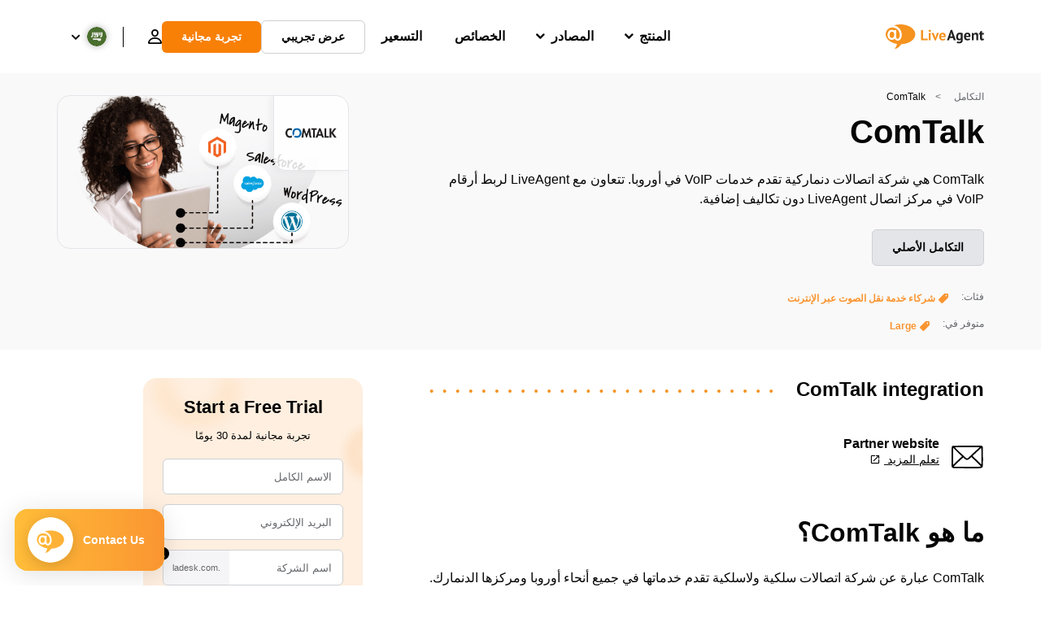

--- FILE ---
content_type: text/html; charset=UTF-8
request_url: https://www.liveagent.ae/altakamol/comtalk-ar/
body_size: 61390
content:
<!doctype html>
<html dir="rtl" lang="ar">
	<head><meta name="referrer" content="strict-origin-when-cross-origin">
	<meta charset="UTF-8">
	<meta http-equiv="X-UA-Compatible" content="IE=edge">
	<meta name="viewport" content="width=device-width, initial-scale=1.0, shrink-to-fit=no">

	<link rel="apple-touch-icon" sizes="180x180" href="https://www.liveagent.ae/app/themes/liveagent/assets/images/favicon/apple-touch-icon.png">
	<link rel="icon" type="image/png" sizes="32x32" href="https://www.liveagent.ae/app/themes/liveagent/assets/images/favicon/favicon-32x32.png">
	<link rel="icon" type="image/png" sizes="16x16" href="https://www.liveagent.ae/app/themes/liveagent/assets/images/favicon/favicon-16x16.png">

	<link rel="mask-icon" href="https://www.liveagent.ae/app/themes/liveagent/assets/images/favicon/safari-pinned-tab.svg" color="#f5912c">
	<meta name="apple-mobile-web-app-title" content="LiveAgent">
	<meta name="application-name" content="LiveAgent">
	<meta name="msapplication-TileColor" content="#ffffff">
	<meta name="theme-color" content="#ffffff">

	<!-- URLSLAB-SKIP-REPLACE-START -->
	<style id="inline-css" type="text/css">*{-webkit-box-sizing:border-box;box-sizing:border-box}*:active,*:focus,*:hover{outline:0}#app{position:relative}h1,h2,h3,h4,h5,h6,p{margin:0}a{text-decoration:none}a:active,a:focus,a:hover{text-decoration:none}ul{margin:0;padding:0;list-style:none}figure{margin:0}/*! sanitize.css v10.0.0 | CC0 License | github.com/csstools/sanitize.css */*,::before,::after{-webkit-box-sizing:border-box;box-sizing:border-box}::before,::after{text-decoration:inherit;vertical-align:inherit}html{cursor:default;line-height:1.5;-moz-tab-size:4;-o-tab-size:4;tab-size:4;-webkit-tap-highlight-color:transparent;-ms-text-size-adjust:100%;-webkit-text-size-adjust:100%}html:not(:lang(en)){word-break:break-word;-ms-hyphens:auto;hyphens:auto}body{margin:0}h1{font-size:2em;margin:.67em 0}dl dl,dl ol,dl ul,ol dl,ul dl{margin:0}ol ol,ol ul,ul ol,ul ul{margin:0}hr{height:0;overflow:visible}main{display:block}nav ol,nav ul{list-style:none;padding:0}pre{font-family:monospace,monospace;font-size:1em}a{background-color:transparent}abbr[title]{text-decoration:underline;-webkit-text-decoration:underline dotted;text-decoration:underline dotted}b,strong{font-weight:bolder}code,kbd,samp{font-family:monospace,monospace;font-size:1em}small{font-size:80%}audio,canvas,iframe,img,svg,video{vertical-align:middle}audio,video{display:inline-block}audio:not([controls]){display:none;height:0}iframe{border-style:none}img{border-style:none}svg:not([fill]){fill:currentColor}svg:not(:root){overflow:hidden}table{border-collapse:collapse}button,input,select{margin:0}button{overflow:visible;text-transform:none}button,[type=button],[type=reset],[type=submit]{-webkit-appearance:button}fieldset{border:1px solid #a0a0a0;padding:.35em .75em .625em}input{overflow:visible}legend{color:inherit;display:table;max-width:100%;white-space:normal}progress{display:inline-block;vertical-align:baseline}select{text-transform:none}textarea{margin:0;overflow:auto;resize:vertical}[type=checkbox],[type=radio]{padding:0}[type=search]{-webkit-appearance:textfield;outline-offset:-2px}::-webkit-inner-spin-button,::-webkit-outer-spin-button{height:auto}::-webkit-input-placeholder{color:inherit;opacity:.54}::-webkit-search-decoration{-webkit-appearance:none}::-webkit-file-upload-button{-webkit-appearance:button;font:inherit}::-moz-focus-inner{border-style:none;padding:0}:-moz-focusring{outline:1px dotted ButtonText}:-moz-ui-invalid{box-shadow:none}details{display:block}dialog{background-color:white;border:solid;color:black;display:block;height:-moz-fit-content;height:-webkit-fit-content;height:fit-content;right:0;margin:auto;padding:1em;position:absolute;left:0;width:-moz-fit-content;width:-webkit-fit-content;width:fit-content}dialog:not([open]){display:none}summary{display:list-item}canvas{display:inline-block}template{display:none}a,area,button,input,label,select,summary,textarea,[tabindex]{-ms-touch-action:manipulation;touch-action:manipulation}[hidden]{display:none}[aria-busy=true]{cursor:progress}[aria-controls]{cursor:pointer}[aria-disabled=true],[disabled]{cursor:not-allowed}[aria-hidden=false][hidden]{display:initial}[aria-hidden=false][hidden]:not(:focus){clip:rect(0,0,0,0);position:absolute}@font-face{font-family:fontello;src:url(/app/themes/liveagent/assets/webfonts/fontello.woff2?ver=20230109) format("woff2"),url(/app/themes/liveagent/assets/webfonts/fontello.woff?ver=20230109) format("woff"),url(/app/themes/liveagent/assets/webfonts/fontello.ttf?ver=20230109) format("truetype");font-weight:400;font-style:normal;font-display:swap}[class^=fontello-]::before,[class*=fontello-]::before{font-family:fontello,sans-serif;font-style:normal;font-weight:400;display:inline-block;text-decoration:inherit;width:1em;text-align:center;font-variant:normal;text-transform:none;-webkit-font-smoothing:antialiased;-moz-osx-font-smoothing:grayscale}.fontello-icon-e800::before{content:"\e800" !important}.fontello-icon-e801::before{content:"\e801" !important}.fontello-icon-e802::before{content:"\e802" !important}.fontello-icon-e803::before{content:"\e803" !important}.fontello-icon-e804::before{content:"\e804" !important}.fontello-icon-e805::before{content:"\e805" !important}.fontello-icon-e806::before{content:"\e806" !important}.fontello-icon-e807::before{content:"\e807" !important}.fontello-icon-e808::before{content:"\e808" !important}.fontello-icon-e809::before{content:"\e809" !important}.fontello-icon-e80a::before{content:"\e80a" !important}.fontello-icon-e80b::before{content:"\e80b" !important}.fontello-icon-e80c::before{content:"\e80c" !important}.fontello-icon-e80d::before{content:"\e80d" !important}.fontello-icon-e80e::before{content:"\e80e" !important}.fontello-icon-e80f::before{content:"\e80f" !important}.fontello-icon-e810::before{content:"\e810" !important}.fontello-icon-e811::before{content:"\e811" !important}.fontello-icon-e82a::before{content:"\e82a" !important}.fontello-icon-e82b::before{content:"\e82b" !important}.fontello-bars-solid::before{content:"\e812"}.fontello-calendar-regular::before{content:"\e813"}.fontello-check-circle-regular::before{content:"\e814"}.fontello-facebook-f-brands::before{content:"\e815"}.fontello-facebook-square-brands::before{content:"\e816"}.fontello-folder-solid::before{content:"\e817"}.fontello-instagram-brands::before{content:"\e818"}.fontello-linkedin-brands::before{content:"\e819"}.fontello-linkedin-in-brands::before{content:"\e81a"}.fontello-search-solid::before{content:"\e81b"}.fontello-times-circle-regular::before{content:"\e81c"}.fontello-twitter-brands::before{content:"\e81d"}.fontello-twitter-square-brands::before{content:"\e81e"}.fontello-user-solid::before{content:"\e81f"}.fontello-youtube-square-brands::before{content:"\e820"}.fontello-chevron-down-solid::before{content:"\e821"}.fontello-chevron-left-solid::before{content:"\e822"}.fontello-chevron-right-solid::before{content:"\e823"}.fontello-chevron-up-solid::before{content:"\e824"}.fontello-dribbble-brands::before{content:"\e825"}.fontello-github-brands::before{content:"\e826"}.fontello-map-marker-alt-solid::before{content:"\e827"}.fontello-phone-solid::before{content:"\e828"}.fontello-wordpress-simple-brands::before{content:"\e829"}.fontello-info::before{content:"\e82c"}.fontello-company::before{content:"\e82d"}.fontello-mail::before{content:"\e82e"}.fontello-user::before{content:"\e82f"}.fontello-inbox::before{content:"\e830" !important}.fontello-folder2::before{content:"\e831" !important}.fontello-anchor::before{content:"\e832" !important}.fontello-menu-academy::before{content:"\e851" !important}.fontello-menu-awards::before{content:"\e852" !important}.fontello-menu-blog::before{content:"\e853" !important}.fontello-menu-business-solutions::before{content:"\e854" !important}.fontello-menu-call-center::before{content:"\e855" !important}.fontello-menu-change-log::before{content:"\e839" !important}.fontello-menu-customer-portal::before{content:"\e856" !important}.fontello-menu-directory::before{content:"\e857" !important}.fontello-menu-glossary::before{content:"\e833" !important}.fontello-menu-help-desk::before{content:"\e843" !important}.fontello-menu-industry-solutions::before{content:"\e844" !important}.fontello-menu-knowledge-base::before{content:"\e845" !important}.fontello-menu-live-chat::before{content:"\e846" !important}.fontello-menu-social-media::before{content:"\e847" !important}.fontello-menu-system-status::before{content:"\e842" !important}.fontello-menu-take-a-tour::before{content:"\e849" !important}.fontello-menu-templates::before{content:"\e84a" !important}.fontello-menu-ticketing::before{content:"\e84b" !important}.fontello-menu-typing-test::before{content:"\e84c" !important}.fontello-menu-use-cases::before{content:"\e84d" !important}.fontello-menu-vector::before{content:"\e848" !important}.fontello-menu-webinars::before{content:"\e84e" !important}.fontello-menu-why-liveagent::before{content:"\e84f" !important}.fontello-menu-about-us::before{content:"\e850" !important}.fontello-menu-wordpress::before{content:"\e829" !important}.fontello-menu-research::before{content:"\e834" !important}.fontello-menu-checklists::before{content:"\e835" !important}.fontello-whatsapp-brands::before{content:"\e836"}:root{--primary-color:#fa9531;--secondary-color:#ffbd39;--third-color:#feefe0;--package-color-1:#3cc33e;--package-color-2:#1089f8;--package-color-3:#fa9531;--package-color-4:#b0b4bb;--new-item-color:#ff0;--extension-item-color:#050505;--successful-color:#07b65d;--error-color:#f72f49;--font-color-normal:#65676b;--font-color-level3:#65676b;--font-color-medium:#b0b4bb;--font-color-dark:#050505;--font-color-light:#fff;--content-color-normal:#65676b;--content-color-dark:#050505;--content-color-light:#fff;--button-full-font-color:#fff;--button-full-background-color-1:#fa9531;--button-full-background-color-2:#ffbd39;--button-outline-color:#e4e5e9;--border-color-normal:#65676b;--border-color-gray:#e4e5e9;--border-color-gray-icon:#bec2c9;--border-color-inputs:#ced0d4;--border-color-dark:#050505;--border-color-light:#fff;--main-background:#fff;--invert-main-background:#050505;--secondary-background:#f5f5f7;--light-background:#f5f5f7;--header-background:#fff;--main-nav-font-color:#050505;--main-nav-font-color-highlight:#fa9531;--main-nav-underline:#fa9531;--main-nav-submenu-background:#fff;--main-nav-submenu-font-color:#050505;--main-nav-submenu-font-color-hover:#050505;--cookie-background:#fff3e0;--newsletter-background:#f5f5f7;--tabs-background:#f5f5f7;--orange-background:#feefe0;--violet-background:#f3e6ff;--footer-column-border-color:#e4e5e9;--footer-middle-background-color-1:#fa9531;--footer-middle-background-color-2:#ffbd39;--box-shadow:0 0 16px 0 rgba(0,0,0,0.08);--box-shadow-big:0 .25em 4em 0 rgba(0,0,0,0.07);--background:linear-gradient(90deg,#ffbd39 0,#fa9531 100%);--background-invert:linear-gradient(90deg,#fa9531 0,#ffbd39 100%)}html{scroll-behavior:smooth}html :where(img[class*=wp-image-]){height:auto;max-width:100%}body{background-color:#fff;background-color:var(--main-background);font-family:"Helvetica Neue",Helvetica,Arial,sans-serif;font-size:16px;font-weight:400;line-height:24px;-webkit-tap-highlight-color:rgba(0,0,0,0);overflow-x:hidden}body.overlay{overflow:hidden !important}body.overlay::before{content:"";top:0;left:0;bottom:0;right:0;position:fixed;z-index:999998;background-color:rgba(0,0,0,0.6);-webkit-animation:fadeIn .25s;animation:fadeIn .25s}.home .AppContainer{overflow:hidden}.wrapper{position:relative;width:100%;max-width:1180px;margin-right:auto;margin-left:auto;padding-right:20px;padding-left:20px;border-radius:1rem}.wrapper__medium{max-width:1240px}.wrapper__extended{max-width:1380px}.wrapper__wide{position:relative;max-width:1380px;margin-right:auto;margin-left:auto;padding:1.5em 0}.wrapper__narrow{max-width:650px;margin-right:auto;margin-left:auto}.grecaptcha-badge{display:none !important}.hidden{display:none !important}.invisible{visibility:hidden !important;opacity:0 !important;cursor:default}.invisible *,.invisible:hover *{cursor:default !important}.pos-relative{position:relative}.pos-absolute{position:absolute}.pos-fixed{position:fixed}.pos-sticky{position:sticky}.wp-block-media-text{display:grid;grid-template-columns:50% 1fr;grid-template-rows:auto}.wp-block-media-text>.wp-block-media-text__media{-ms-flex-item-align:center;align-self:center}.wp-block-media-text>.wp-block-media-text__content{direction:rtl;grid-column:2;grid-row:1;padding:0 8%;word-break:break-word;align-self:center}.display-block{display:block !important}.flex{display:-webkit-box !important;display:-ms-flexbox !important;display:flex !important}.flex-wrap{-ms-flex-wrap:wrap !important;flex-wrap:wrap !important}.flex-direction-row{-webkit-box-orient:horizontal !important;-webkit-box-direction:normal !important;-ms-flex-direction:row !important;flex-direction:row !important}.flex-direction-column{-webkit-box-orient:vertical !important;-webkit-box-direction:normal !important;-ms-flex-direction:column !important;flex-direction:column !important}.flex-align-center{-ms-flex-line-pack:center !important;align-content:center !important;-webkit-box-align:center !important;-ms-flex-align:center !important;align-items:center !important}.flex-align-center .elementor-widget-wrap{-ms-flex-line-pack:center !important;align-content:center !important;-webkit-box-align:center !important;-ms-flex-align:center !important;align-items:center !important}.flex-justify-center{-webkit-box-pack:center !important;-ms-flex-pack:center !important;justify-content:center !important}.text-align-left{text-align:right !important}.text-align-left *{text-align:right}.text-align-center{text-align:center !important}.text-align-justify{text-align:justify !important}.text-decoration-none{text-decoration:none}.text-decoration-underline{text-decoration:underline}.w-100{width:100%}.no-margin[class]{margin:0 !important}.no-padding[class]{padding:0 !important}[class].ma-left{margin-right:auto}[class].ma-right{margin-left:auto}[class].ma-top{margin-top:auto}[class].ma-bottom{margin-bottom:auto}.mt-0[class]{margin-top:0}.mr-0[class]{margin-left:0}.mb-0[class]{margin-bottom:0}.ml-0[class]{margin-right:0}.pt-0[class]{padding-top:0}.pr-0[class]{padding-left:0}.pb-0[class]{padding-bottom:0}.pl-0[class]{padding-right:0}.mt-xxs[class]{margin-top:.15em}.mr-xxs[class]{margin-left:.15em}.mb-xxs[class]{margin-bottom:.15em}.ml-xxs[class]{margin-right:.15em}.pt-xxs[class]{padding-top:.15em}.pr-xxs[class]{padding-left:.15em}.pb-xxs[class]{padding-bottom:.15em}.pl-xxs[class]{padding-right:.15em}.mt-xs[class]{margin-top:.25em}.mr-xs[class]{margin-left:.25em}.mb-xs[class]{margin-bottom:.25em}.ml-xs[class]{margin-right:.25em}.pt-xs[class]{padding-top:.25em}.pr-xs[class]{padding-left:.25em}.pb-xs[class]{padding-bottom:.25em}.pl-xs[class]{padding-right:.25em}.mt-s[class]{margin-top:.5em}.mr-s[class]{margin-left:.5em}.mb-s[class]{margin-bottom:.5em}.ml-s[class]{margin-right:.5em}.pt-s[class]{padding-top:.5em}.pr-s[class]{padding-left:.5em}.pb-s[class]{padding-bottom:.5em}.pl-s[class]{padding-right:.5em}.mt-m[class]{margin-top:1em}.mr-m[class]{margin-left:1em}.mb-m[class]{margin-bottom:1em}.ml-m[class]{margin-right:1em}.pt-m[class]{padding-top:1em}.pr-m[class]{padding-left:1em}.pb-m[class]{padding-bottom:1em}.pl-m[class]{padding-right:1em}.mt-l[class]{margin-top:1.5em}.mr-l[class]{margin-left:1.5em}.mb-l[class]{margin-bottom:1.5em}.ml-l[class]{margin-right:1.5em}.pt-l[class]{padding-top:1.5em}.pr-l[class]{padding-left:1.5em}.pb-l[class]{padding-bottom:1.5em}.pl-l[class]{padding-right:1.5em}.mt-xl[class]{margin-top:2em}.mr-xl[class]{margin-left:2em}.mb-xl[class]{margin-bottom:2em}.ml-xl[class]{margin-right:2em}.pt-xl[class]{padding-top:2em}.pr-xl[class]{padding-left:2em}.pb-xl[class]{padding-bottom:2em}.pl-xl[class]{padding-right:2em}.mt-xxl[class]{margin-top:2.5em}.mr-xxl[class]{margin-left:2.5em}.mb-xxl[class]{margin-bottom:2.5em}.ml-xxl[class]{margin-right:2.5em}.pt-xxl[class]{padding-top:2.5em}.pr-xxl[class]{padding-left:2.5em}.pb-xxl[class]{padding-bottom:2.5em}.pl-xxl[class]{padding-right:2.5em}.mt-xxxl[class]{margin-top:3.25em}.mr-xxxl[class]{margin-left:3.25em}.mb-xxxl[class]{margin-bottom:3.25em}.ml-xxxl[class]{margin-right:3.25em}.pt-xxxl[class]{padding-top:3.25em}.pr-xxxl[class]{padding-left:3.25em}.pb-xxxl[class]{padding-bottom:3.25em}.pl-xxxl[class]{padding-right:3.25em}.mt-extreme-small[class]{margin-top:3.75em}.mr-extreme-small[class]{margin-left:3.75em}.mb-extreme-small[class]{margin-bottom:3.75em}.ml-extreme-small[class]{margin-right:3.75em}.pt-extreme-small[class]{padding-top:3.75em}.pr-extreme-small[class]{padding-left:3.75em}.pb-extreme-small[class]{padding-bottom:3.75em}.pl-extreme-small[class]{padding-right:3.75em}.mt-extreme[class]{margin-top:4.5em}.mr-extreme[class]{margin-left:4.5em}.mb-extreme[class]{margin-bottom:4.5em}.ml-extreme[class]{margin-right:4.5em}.pt-extreme[class]{padding-top:4.5em}.pr-extreme[class]{padding-left:4.5em}.pb-extreme[class]{padding-bottom:4.5em}.pl-extreme[class]{padding-right:4.5em}.mt-extreme-plus[class]{margin-top:5em}.mr-extreme-plus[class]{margin-left:5em}.mb-extreme-plus[class]{margin-bottom:5em}.ml-extreme-plus[class]{margin-right:5em}.pt-extreme-plus[class]{padding-top:5em}.pr-extreme-plus[class]{padding-left:5em}.pb-extreme-plus[class]{padding-bottom:5em}.pl-extreme-plus[class]{padding-right:5em}.mt-ultra[class]{margin-top:6em}.mr-ultra[class]{margin-left:6em}.mb-ultra[class]{margin-bottom:6em}.ml-ultra[class]{margin-right:6em}.pt-ultra[class]{padding-top:6em}.pr-ultra[class]{padding-left:6em}.pb-ultra[class]{padding-bottom:6em}.pl-ultra[class]{padding-right:6em}.mt-ultra-xl[class]{margin-top:9.375em}.mr-ultra-xl[class]{margin-left:9.375em}.mb-ultra-xl[class]{margin-bottom:9.375em}.ml-ultra-xl[class]{margin-right:9.375em}.pt-ultra-xl[class]{padding-top:9.375em}.pr-ultra-xl[class]{padding-left:9.375em}.pb-ultra-xl[class]{padding-bottom:9.375em}.pl-ultra-xl[class]{padding-right:9.375em}.mt-2xultra[class]{margin-top:10em}.mr-2xultra[class]{margin-left:10em}.mb-2xultra[class]{margin-bottom:10em}.ml-2xultra[class]{margin-right:10em}.pt-2xultra[class]{padding-top:10em}.pr-2xultra[class]{padding-left:10em}.pb-2xultra[class]{padding-bottom:10em}.pl-2xultra[class]{padding-right:10em}.Footer,.Reviews,.Block--redesign__successtories,.Block--redesign__testimonials,.SimilarSources{content-visibility:auto}body.lb-disable-scrolling{overflow:hidden}.lightboxOverlay{position:absolute;top:0;right:0;z-index:999999;opacity:.8;background-color:#000;display:none}.lightbox{overflow:hidden}.lightbox.splide,.lightbox-youtube{position:fixed;right:0;top:0;width:100vw;height:100vh;z-index:999999;text-align:center;line-height:0;font-weight:400;outline:0;opacity:0;-webkit-transition:opacity .5s;transition:opacity .5s}.lightbox.splide::after,.lightbox-youtube::after{background-color:#050505;background-color:var(--invert-main-background);width:100%;height:100%;content:"";position:absolute;top:0;right:0;opacity:.8}.lightbox.splide.active,.lightbox-youtube.active{opacity:1}.lightbox.splide>*,.lightbox-youtube>*{position:relative;z-index:1}.lightbox .splide__list{height:100vh}.lightbox .splide__slide{display:-webkit-box;display:-ms-flexbox;display:flex;-webkit-box-align:center;-ms-flex-align:center;align-items:center;-webkit-box-pack:center;-ms-flex-pack:center;justify-content:center;height:100%}.lightbox .youtube__inn{display:-webkit-box;display:-ms-flexbox;display:flex;-webkit-box-align:center;-ms-flex-align:center;align-items:center;-webkit-box-pack:center;-ms-flex-pack:center;justify-content:center;height:100%}.lightbox .youtube__wrapper{position:relative;width:calc(100% - 1em);height:0;padding-bottom:56.25%;z-index:1}.lightbox .youtube__inmodal{position:absolute;width:100%;top:0;right:0}.lightbox__image-wrapper{padding:0 4em}.lightbox__image-wrapper img{max-width:100%;max-height:100vh}.lightbox .splide__arrows{position:absolute;width:100%;height:2em;top:50%;-webkit-transform:translateY(-50%);-ms-transform:translateY(-50%);transform:translateY(-50%);z-index:2}.lightbox .splide__arrow{width:2em;height:2em;font-size:2rem}.lightbox .splide__arrow::before{display:none}.lightbox .splide__arrow:disabled{display:none}.lightbox .splide__arrow svg{fill:#fff}.lightbox__close.lightbox__close{color:#fff;color:var(--font-color-light);width:1em;height:1em;position:absolute;display:inline-block;left:.5em;top:.5em;font-size:3rem;line-height:1;cursor:pointer;z-index:2;text-shadow:0 0 .1em rgba(0,0,0,0.8)}@-webkit-keyframes chatDots{0%{opacity:.5}15%{-webkit-transform:translateY(-0.25em);transform:translateY(-0.25em)}25%{-webkit-transform:translateY(0);transform:translateY(0)}50%{opacity:1}100%{opacity:.5}}@keyframes chatDots{0%{opacity:.5}15%{-webkit-transform:translateY(-0.25em);transform:translateY(-0.25em)}25%{-webkit-transform:translateY(0);transform:translateY(0)}50%{opacity:1}100%{opacity:.5}}@-webkit-keyframes fadeIn{0%{opacity:0}100%{opacity:1}}@keyframes fadeIn{0%{opacity:0}100%{opacity:1}}@-webkit-keyframes bounceIn{0%{opacity:0;-webkit-transform:scale3d(0.3,0.3,0.3);transform:scale3d(0.3,0.3,0.3);-webkit-animation-timing-function:cubic-bezier(0.215,0.61,0.355,1);animation-timing-function:cubic-bezier(0.215,0.61,0.355,1)}20%{-webkit-transform:scale3d(1.1,1.1,1.1);transform:scale3d(1.1,1.1,1.1);-webkit-animation-timing-function:cubic-bezier(0.215,0.61,0.355,1);animation-timing-function:cubic-bezier(0.215,0.61,0.355,1)}40%{-webkit-transform:scale3d(0.9,0.9,0.9);transform:scale3d(0.9,0.9,0.9);-webkit-animation-timing-function:cubic-bezier(0.215,0.61,0.355,1);animation-timing-function:cubic-bezier(0.215,0.61,0.355,1)}60%{opacity:1;-webkit-transform:scale3d(1.03,1.03,1.03);transform:scale3d(1.03,1.03,1.03);-webkit-animation-timing-function:cubic-bezier(0.215,0.61,0.355,1);animation-timing-function:cubic-bezier(0.215,0.61,0.355,1)}80%{-webkit-transform:scale3d(0.97,0.97,0.97);transform:scale3d(0.97,0.97,0.97);-webkit-animation-timing-function:cubic-bezier(0.215,0.61,0.355,1);animation-timing-function:cubic-bezier(0.215,0.61,0.355,1)}to{opacity:1;-webkit-transform:scale3d(1,1,1);transform:scale3d(1,1,1);-webkit-animation-timing-function:cubic-bezier(0.215,0.61,0.355,1);animation-timing-function:cubic-bezier(0.215,0.61,0.355,1)}}@keyframes bounceIn{0%{opacity:0;-webkit-transform:scale3d(0.3,0.3,0.3);transform:scale3d(0.3,0.3,0.3);-webkit-animation-timing-function:cubic-bezier(0.215,0.61,0.355,1);animation-timing-function:cubic-bezier(0.215,0.61,0.355,1)}20%{-webkit-transform:scale3d(1.1,1.1,1.1);transform:scale3d(1.1,1.1,1.1);-webkit-animation-timing-function:cubic-bezier(0.215,0.61,0.355,1);animation-timing-function:cubic-bezier(0.215,0.61,0.355,1)}40%{-webkit-transform:scale3d(0.9,0.9,0.9);transform:scale3d(0.9,0.9,0.9);-webkit-animation-timing-function:cubic-bezier(0.215,0.61,0.355,1);animation-timing-function:cubic-bezier(0.215,0.61,0.355,1)}60%{opacity:1;-webkit-transform:scale3d(1.03,1.03,1.03);transform:scale3d(1.03,1.03,1.03);-webkit-animation-timing-function:cubic-bezier(0.215,0.61,0.355,1);animation-timing-function:cubic-bezier(0.215,0.61,0.355,1)}80%{-webkit-transform:scale3d(0.97,0.97,0.97);transform:scale3d(0.97,0.97,0.97);-webkit-animation-timing-function:cubic-bezier(0.215,0.61,0.355,1);animation-timing-function:cubic-bezier(0.215,0.61,0.355,1)}to{opacity:1;-webkit-transform:scale3d(1,1,1);transform:scale3d(1,1,1);-webkit-animation-timing-function:cubic-bezier(0.215,0.61,0.355,1);animation-timing-function:cubic-bezier(0.215,0.61,0.355,1)}}@-webkit-keyframes down{0%{-webkit-transform:translate(0);transform:translate(0)}20%{-webkit-transform:translateY(1em);transform:translateY(1em)}40%{-webkit-transform:translate(0);transform:translate(0)}}@keyframes down{0%{-webkit-transform:translate(0);transform:translate(0)}20%{-webkit-transform:translateY(1em);transform:translateY(1em)}40%{-webkit-transform:translate(0);transform:translate(0)}}@-webkit-keyframes slideDown{from{-webkit-transform:translateY(-100%);transform:translateY(-100%)}to{-webkit-transform:translateY(0);transform:translateY(0)}}@keyframes slideDown{from{-webkit-transform:translateY(-100%);transform:translateY(-100%)}to{-webkit-transform:translateY(0);transform:translateY(0)}}@-webkit-keyframes slideUp{from{-webkit-transform:translateY(0);transform:translateY(0)}to{-webkit-transform:translateY(-100%);transform:translateY(-100%)}}@keyframes slideUp{from{-webkit-transform:translateY(0);transform:translateY(0)}to{-webkit-transform:translateY(-100%);transform:translateY(-100%)}}@-webkit-keyframes pulse{0%{-webkit-box-shadow:0 0 0 0 rgba(245,145,44,0.6);box-shadow:0 0 0 0 rgba(245,145,44,0.6)}70%{-webkit-box-shadow:0 0 0 15px rgba(245,145,44,0);box-shadow:0 0 0 15px rgba(245,145,44,0)}100%{-webkit-box-shadow:0 0 0 0 rgba(245,145,44,0);box-shadow:0 0 0 0 rgba(245,145,44,0)}}@keyframes pulse{0%{-webkit-box-shadow:0 0 0 0 rgba(245,145,44,0.6);box-shadow:0 0 0 0 rgba(245,145,44,0.6)}70%{-webkit-box-shadow:0 0 0 15px rgba(245,145,44,0);box-shadow:0 0 0 15px rgba(245,145,44,0)}100%{-webkit-box-shadow:0 0 0 0 rgba(245,145,44,0);box-shadow:0 0 0 0 rgba(245,145,44,0)}}.c-black-real{color:#000 !important}.c-black-real *{color:inherit !important}.c-black-real svg{fill:currentcolor !important}svg.c-black-real{fill:currentcolor !important}.bg-black-real{background-color:#000 !important}.border-black-real{border-color:#000 !important}.c-black{color:#050505 !important}.c-black *{color:inherit !important}.c-black svg{fill:currentcolor !important}svg.c-black{fill:currentcolor !important}.bg-black{background-color:#050505 !important}.border-black{border-color:#050505 !important}.c-white{color:#fff !important}.c-white *{color:inherit !important}.c-white svg{fill:currentcolor !important}svg.c-white{fill:currentcolor !important}.bg-white{background-color:#fff !important}.border-white{border-color:#fff !important}.c-gray{color:#231f20 !important}.c-gray *{color:inherit !important}.c-gray svg{fill:currentcolor !important}svg.c-gray{fill:currentcolor !important}.bg-gray{background-color:#231f20 !important}.border-gray{border-color:#231f20 !important}.c-dark-gray{color:#65676b !important}.c-dark-gray *{color:inherit !important}.c-dark-gray svg{fill:currentcolor !important}svg.c-dark-gray{fill:currentcolor !important}.bg-dark-gray{background-color:#65676b !important}.border-dark-gray{border-color:#65676b !important}.c-medium-gray{color:#b0b4bb !important}.c-medium-gray *{color:inherit !important}.c-medium-gray svg{fill:currentcolor !important}svg.c-medium-gray{fill:currentcolor !important}.bg-medium-gray{background-color:#b0b4bb !important}.border-medium-gray{border-color:#b0b4bb !important}.c-medium-gray-quotes{color:#65676b !important}.c-medium-gray-quotes *{color:inherit !important}.c-medium-gray-quotes svg{fill:currentcolor !important}svg.c-medium-gray-quotes{fill:currentcolor !important}.bg-medium-gray-quotes{background-color:#65676b !important}.border-medium-gray-quotes{border-color:#65676b !important}.c-medium-gray-inputs{color:#ced0d4 !important}.c-medium-gray-inputs *{color:inherit !important}.c-medium-gray-inputs svg{fill:currentcolor !important}svg.c-medium-gray-inputs{fill:currentcolor !important}.bg-medium-gray-inputs{background-color:#ced0d4 !important}.border-medium-gray-inputs{border-color:#ced0d4 !important}.c-level3{color:#8c9097 !important}.c-level3 *{color:inherit !important}.c-level3 svg{fill:currentcolor !important}svg.c-level3{fill:currentcolor !important}.bg-level3{background-color:#8c9097 !important}.border-level3{border-color:#8c9097 !important}.c-level4{color:#f9f9fa !important}.c-level4 *{color:inherit !important}.c-level4 svg{fill:currentcolor !important}svg.c-level4{fill:currentcolor !important}.bg-level4{background-color:#f9f9fa !important}.border-level4{border-color:#f9f9fa !important}.c-light-gray{color:#e4e5e9 !important}.c-light-gray *{color:inherit !important}.c-light-gray svg{fill:currentcolor !important}svg.c-light-gray{fill:currentcolor !important}.bg-light-gray{background-color:#e4e5e9 !important}.border-light-gray{border-color:#e4e5e9 !important}.c-lighter-gray{color:#d8dadf !important}.c-lighter-gray *{color:inherit !important}.c-lighter-gray svg{fill:currentcolor !important}svg.c-lighter-gray{fill:currentcolor !important}.bg-lighter-gray{background-color:#d8dadf !important}.border-lighter-gray{border-color:#d8dadf !important}.c-light-gray-icon{color:#bec2c9 !important}.c-light-gray-icon *{color:inherit !important}.c-light-gray-icon svg{fill:currentcolor !important}svg.c-light-gray-icon{fill:currentcolor !important}.bg-light-gray-icon{background-color:#bec2c9 !important}.border-light-gray-icon{border-color:#bec2c9 !important}.c-lightest-gray{color:#f5f5f7 !important}.c-lightest-gray *{color:inherit !important}.c-lightest-gray svg{fill:currentcolor !important}svg.c-lightest-gray{fill:currentcolor !important}.bg-lightest-gray{background-color:#f5f5f7 !important}.border-lightest-gray{border-color:#f5f5f7 !important}.c-ultralightest-gray{color:#f5f5f7 !important}.c-ultralightest-gray *{color:inherit !important}.c-ultralightest-gray svg{fill:currentcolor !important}svg.c-ultralightest-gray{fill:currentcolor !important}.bg-ultralightest-gray{background-color:#f5f5f7 !important}.border-ultralightest-gray{border-color:#f5f5f7 !important}.c-pricing-gray{color:#edeff3 !important}.c-pricing-gray *{color:inherit !important}.c-pricing-gray svg{fill:currentcolor !important}svg.c-pricing-gray{fill:currentcolor !important}.bg-pricing-gray{background-color:#edeff3 !important}.border-pricing-gray{border-color:#edeff3 !important}.c-dark-orange{color:#fa9531 !important}.c-dark-orange *{color:inherit !important}.c-dark-orange svg{fill:currentcolor !important}svg.c-dark-orange{fill:currentcolor !important}.bg-dark-orange{background-color:#fa9531 !important}.border-dark-orange{border-color:#fa9531 !important}.c-primary{color:#fa9531 !important}.c-primary *{color:inherit !important}.c-primary svg{fill:currentcolor !important}svg.c-primary{fill:currentcolor !important}.bg-primary{background-color:#fa9531 !important}.border-primary{border-color:#fa9531 !important}.c-orange-new{color:#ffb928 !important}.c-orange-new *{color:inherit !important}.c-orange-new svg{fill:currentcolor !important}svg.c-orange-new{fill:currentcolor !important}.bg-orange-new{background-color:#ffb928 !important}.border-orange-new{border-color:#ffb928 !important}.c-medium-orange{color:#feefe0 !important}.c-medium-orange *{color:inherit !important}.c-medium-orange svg{fill:currentcolor !important}svg.c-medium-orange{fill:currentcolor !important}.bg-medium-orange{background-color:#feefe0 !important}.border-medium-orange{border-color:#feefe0 !important}.c-light-orange{color:#ffbd39 !important}.c-light-orange *{color:inherit !important}.c-light-orange svg{fill:currentcolor !important}svg.c-light-orange{fill:currentcolor !important}.bg-light-orange{background-color:#ffbd39 !important}.border-light-orange{border-color:#ffbd39 !important}.c-light-green{color:#3cc33e !important}.c-light-green *{color:inherit !important}.c-light-green svg{fill:currentcolor !important}svg.c-light-green{fill:currentcolor !important}.bg-light-green{background-color:#3cc33e !important}.border-light-green{border-color:#3cc33e !important}.c-light-blue{color:#1089f8 !important}.c-light-blue *{color:inherit !important}.c-light-blue svg{fill:currentcolor !important}svg.c-light-blue{fill:currentcolor !important}.bg-light-blue{background-color:#1089f8 !important}.border-light-blue{border-color:#1089f8 !important}.c-green{color:#080 !important}.c-green *{color:inherit !important}.c-green svg{fill:currentcolor !important}svg.c-green{fill:currentcolor !important}.bg-green{background-color:#080 !important}.border-green{border-color:#080 !important}.c-red{color:#f00 !important}.c-red *{color:inherit !important}.c-red svg{fill:currentcolor !important}svg.c-red{fill:currentcolor !important}.bg-red{background-color:#f00 !important}.border-red{border-color:#f00 !important}.c-yellow{color:#ff0 !important}.c-yellow *{color:inherit !important}.c-yellow svg{fill:currentcolor !important}svg.c-yellow{fill:currentcolor !important}.bg-yellow{background-color:#ff0 !important}.border-yellow{border-color:#ff0 !important}.c-dark-pink{color:#b44b85 !important}.c-dark-pink *{color:inherit !important}.c-dark-pink svg{fill:currentcolor !important}svg.c-dark-pink{fill:currentcolor !important}.bg-dark-pink{background-color:#b44b85 !important}.border-dark-pink{border-color:#b44b85 !important}.c-light-pink{color:#f478a5 !important}.c-light-pink *{color:inherit !important}.c-light-pink svg{fill:currentcolor !important}svg.c-light-pink{fill:currentcolor !important}.bg-light-pink{background-color:#f478a5 !important}.border-light-pink{border-color:#f478a5 !important}.c-saturated-violet{color:#ae54fd !important}.c-saturated-violet *{color:inherit !important}.c-saturated-violet svg{fill:currentcolor !important}svg.c-saturated-violet{fill:currentcolor !important}.bg-saturated-violet{background-color:#ae54fd !important}.border-saturated-violet{border-color:#ae54fd !important}.c-desaturated-violet{color:#f3e6ff !important}.c-desaturated-violet *{color:inherit !important}.c-desaturated-violet svg{fill:currentcolor !important}svg.c-desaturated-violet{fill:currentcolor !important}.bg-desaturated-violet{background-color:#f3e6ff !important}.border-desaturated-violet{border-color:#f3e6ff !important}.c-saturated-blue{color:#2570ed !important}.c-saturated-blue *{color:inherit !important}.c-saturated-blue svg{fill:currentcolor !important}svg.c-saturated-blue{fill:currentcolor !important}.bg-saturated-blue{background-color:#2570ed !important}.border-saturated-blue{border-color:#2570ed !important}.c-desaturated-blue{color:#dfeafd !important}.c-desaturated-blue *{color:inherit !important}.c-desaturated-blue svg{fill:currentcolor !important}svg.c-desaturated-blue{fill:currentcolor !important}.bg-desaturated-blue{background-color:#dfeafd !important}.border-desaturated-blue{border-color:#dfeafd !important}.c-saturated-green{color:#07b65d !important}.c-saturated-green *{color:inherit !important}.c-saturated-green svg{fill:currentcolor !important}svg.c-saturated-green{fill:currentcolor !important}.bg-saturated-green{background-color:#07b65d !important}.border-saturated-green{border-color:#07b65d !important}.c-desaturated-green{color:#daf4e7 !important}.c-desaturated-green *{color:inherit !important}.c-desaturated-green svg{fill:currentcolor !important}svg.c-desaturated-green{fill:currentcolor !important}.bg-desaturated-green{background-color:#daf4e7 !important}.border-desaturated-green{border-color:#daf4e7 !important}.c-saturated-red{color:#f72f49 !important}.c-saturated-red *{color:inherit !important}.c-saturated-red svg{fill:currentcolor !important}svg.c-saturated-red{fill:currentcolor !important}.bg-saturated-red{background-color:#f72f49 !important}.border-saturated-red{border-color:#f72f49 !important}.c-desaturated-red{color:#fee0e4 !important}.c-desaturated-red *{color:inherit !important}.c-desaturated-red svg{fill:currentcolor !important}svg.c-desaturated-red{fill:currentcolor !important}.bg-desaturated-red{background-color:#fee0e4 !important}.border-desaturated-red{border-color:#fee0e4 !important}.c-saturated-cyan{color:#48c6ce !important}.c-saturated-cyan *{color:inherit !important}.c-saturated-cyan svg{fill:currentcolor !important}svg.c-saturated-cyan{fill:currentcolor !important}.bg-saturated-cyan{background-color:#48c6ce !important}.border-saturated-cyan{border-color:#48c6ce !important}.c-desaturated-cyan{color:#e4f7f8 !important}.c-desaturated-cyan *{color:inherit !important}.c-desaturated-cyan svg{fill:currentcolor !important}svg.c-desaturated-cyan{fill:currentcolor !important}.bg-desaturated-cyan{background-color:#e4f7f8 !important}.border-desaturated-cyan{border-color:#e4f7f8 !important}@media(min-width:768px){.wrapper__wide{padding:2.75em 0}.hidden-tablet{display:none !important}.display-block-tablet{display:block !important}.flex-tablet{display:-webkit-box !important;display:-ms-flexbox !important;display:flex !important}.mobile--only{display:none}.mt-0-tablet[class]{margin-top:0}.mr-0-tablet[class]{margin-left:0}.mb-0-tablet[class]{margin-bottom:0}.ml-0-tablet[class]{margin-right:0}.pt-0-tablet[class]{padding-top:0}.pr-0-tablet[class]{padding-left:0}.pb-0-tablet[class]{padding-bottom:0}.pl-0-tablet[class]{padding-right:0}.mt-xxs-tablet[class]{margin-top:.15em}.mr-xxs-tablet[class]{margin-left:.15em}.mb-xxs-tablet[class]{margin-bottom:.15em}.ml-xxs-tablet[class]{margin-right:.15em}.pt-xxs-tablet[class]{padding-top:.15em}.pr-xxs-tablet[class]{padding-left:.15em}.pb-xxs-tablet[class]{padding-bottom:.15em}.pl-xxs-tablet[class]{padding-right:.15em}.mt-xs-tablet[class]{margin-top:.25em}.mr-xs-tablet[class]{margin-left:.25em}.mb-xs-tablet[class]{margin-bottom:.25em}.ml-xs-tablet[class]{margin-right:.25em}.pt-xs-tablet[class]{padding-top:.25em}.pr-xs-tablet[class]{padding-left:.25em}.pb-xs-tablet[class]{padding-bottom:.25em}.pl-xs-tablet[class]{padding-right:.25em}.mt-s-tablet[class]{margin-top:.5em}.mr-s-tablet[class]{margin-left:.5em}.mb-s-tablet[class]{margin-bottom:.5em}.ml-s-tablet[class]{margin-right:.5em}.pt-s-tablet[class]{padding-top:.5em}.pr-s-tablet[class]{padding-left:.5em}.pb-s-tablet[class]{padding-bottom:.5em}.pl-s-tablet[class]{padding-right:.5em}.mt-m-tablet[class]{margin-top:1em}.mr-m-tablet[class]{margin-left:1em}.mb-m-tablet[class]{margin-bottom:1em}.ml-m-tablet[class]{margin-right:1em}.pt-m-tablet[class]{padding-top:1em}.pr-m-tablet[class]{padding-left:1em}.pb-m-tablet[class]{padding-bottom:1em}.pl-m-tablet[class]{padding-right:1em}.mt-l-tablet[class]{margin-top:1.5em}.mr-l-tablet[class]{margin-left:1.5em}.mb-l-tablet[class]{margin-bottom:1.5em}.ml-l-tablet[class]{margin-right:1.5em}.pt-l-tablet[class]{padding-top:1.5em}.pr-l-tablet[class]{padding-left:1.5em}.pb-l-tablet[class]{padding-bottom:1.5em}.pl-l-tablet[class]{padding-right:1.5em}.mt-xl-tablet[class]{margin-top:2em}.mr-xl-tablet[class]{margin-left:2em}.mb-xl-tablet[class]{margin-bottom:2em}.ml-xl-tablet[class]{margin-right:2em}.pt-xl-tablet[class]{padding-top:2em}.pr-xl-tablet[class]{padding-left:2em}.pb-xl-tablet[class]{padding-bottom:2em}.pl-xl-tablet[class]{padding-right:2em}.mt-xxl-tablet[class]{margin-top:2.5em}.mr-xxl-tablet[class]{margin-left:2.5em}.mb-xxl-tablet[class]{margin-bottom:2.5em}.ml-xxl-tablet[class]{margin-right:2.5em}.pt-xxl-tablet[class]{padding-top:2.5em}.pr-xxl-tablet[class]{padding-left:2.5em}.pb-xxl-tablet[class]{padding-bottom:2.5em}.pl-xxl-tablet[class]{padding-right:2.5em}.mt-xxxl-tablet[class]{margin-top:3.25em}.mr-xxxl-tablet[class]{margin-left:3.25em}.mb-xxxl-tablet[class]{margin-bottom:3.25em}.ml-xxxl-tablet[class]{margin-right:3.25em}.pt-xxxl-tablet[class]{padding-top:3.25em}.pr-xxxl-tablet[class]{padding-left:3.25em}.pb-xxxl-tablet[class]{padding-bottom:3.25em}.pl-xxxl-tablet[class]{padding-right:3.25em}.mt-extreme-small-tablet[class]{margin-top:3.75em}.mr-extreme-small-tablet[class]{margin-left:3.75em}.mb-extreme-small-tablet[class]{margin-bottom:3.75em}.ml-extreme-small-tablet[class]{margin-right:3.75em}.pt-extreme-small-tablet[class]{padding-top:3.75em}.pr-extreme-small-tablet[class]{padding-left:3.75em}.pb-extreme-small-tablet[class]{padding-bottom:3.75em}.pl-extreme-small-tablet[class]{padding-right:3.75em}.mt-extreme-tablet[class]{margin-top:4.5em}.mr-extreme-tablet[class]{margin-left:4.5em}.mb-extreme-tablet[class]{margin-bottom:4.5em}.ml-extreme-tablet[class]{margin-right:4.5em}.pt-extreme-tablet[class]{padding-top:4.5em}.pr-extreme-tablet[class]{padding-left:4.5em}.pb-extreme-tablet[class]{padding-bottom:4.5em}.pl-extreme-tablet[class]{padding-right:4.5em}.mt-extreme-plus-tablet[class]{margin-top:5em}.mr-extreme-plus-tablet[class]{margin-left:5em}.mb-extreme-plus-tablet[class]{margin-bottom:5em}.ml-extreme-plus-tablet[class]{margin-right:5em}.pt-extreme-plus-tablet[class]{padding-top:5em}.pr-extreme-plus-tablet[class]{padding-left:5em}.pb-extreme-plus-tablet[class]{padding-bottom:5em}.pl-extreme-plus-tablet[class]{padding-right:5em}.mt-ultra-tablet[class]{margin-top:6em}.mr-ultra-tablet[class]{margin-left:6em}.mb-ultra-tablet[class]{margin-bottom:6em}.ml-ultra-tablet[class]{margin-right:6em}.pt-ultra-tablet[class]{padding-top:6em}.pr-ultra-tablet[class]{padding-left:6em}.pb-ultra-tablet[class]{padding-bottom:6em}.pl-ultra-tablet[class]{padding-right:6em}.mt-ultra-xl-tablet[class]{margin-top:9.375em}.mr-ultra-xl-tablet[class]{margin-left:9.375em}.mb-ultra-xl-tablet[class]{margin-bottom:9.375em}.ml-ultra-xl-tablet[class]{margin-right:9.375em}.pt-ultra-xl-tablet[class]{padding-top:9.375em}.pr-ultra-xl-tablet[class]{padding-left:9.375em}.pb-ultra-xl-tablet[class]{padding-bottom:9.375em}.pl-ultra-xl-tablet[class]{padding-right:9.375em}.mt-2xultra-tablet[class]{margin-top:10em}.mr-2xultra-tablet[class]{margin-left:10em}.mb-2xultra-tablet[class]{margin-bottom:10em}.ml-2xultra-tablet[class]{margin-right:10em}.pt-2xultra-tablet[class]{padding-top:10em}.pr-2xultra-tablet[class]{padding-left:10em}.pb-2xultra-tablet[class]{padding-bottom:10em}.pl-2xultra-tablet[class]{padding-right:10em}}@media(min-width:1024px){.wrapper__extended{padding:3em 8.7%}.wrapper__wide{display:-webkit-box;display:-ms-flexbox;display:flex}.hidden-tablet-landscape{display:none !important}.display-block-tablet-landscape{display:block !important}.flex-tablet-landscape{display:-webkit-box !important;display:-ms-flexbox !important;display:flex !important}.tablet--only{display:none}.mt-0-tablet-landscape[class]{margin-top:0}.mr-0-tablet-landscape[class]{margin-left:0}.mb-0-tablet-landscape[class]{margin-bottom:0}.ml-0-tablet-landscape[class]{margin-right:0}.pt-0-tablet-landscape[class]{padding-top:0}.pr-0-tablet-landscape[class]{padding-left:0}.pb-0-tablet-landscape[class]{padding-bottom:0}.pl-0-tablet-landscape[class]{padding-right:0}.mt-xxs-tablet-landscape[class]{margin-top:.15em}.mr-xxs-tablet-landscape[class]{margin-left:.15em}.mb-xxs-tablet-landscape[class]{margin-bottom:.15em}.ml-xxs-tablet-landscape[class]{margin-right:.15em}.pt-xxs-tablet-landscape[class]{padding-top:.15em}.pr-xxs-tablet-landscape[class]{padding-left:.15em}.pb-xxs-tablet-landscape[class]{padding-bottom:.15em}.pl-xxs-tablet-landscape[class]{padding-right:.15em}.mt-xs-tablet-landscape[class]{margin-top:.25em}.mr-xs-tablet-landscape[class]{margin-left:.25em}.mb-xs-tablet-landscape[class]{margin-bottom:.25em}.ml-xs-tablet-landscape[class]{margin-right:.25em}.pt-xs-tablet-landscape[class]{padding-top:.25em}.pr-xs-tablet-landscape[class]{padding-left:.25em}.pb-xs-tablet-landscape[class]{padding-bottom:.25em}.pl-xs-tablet-landscape[class]{padding-right:.25em}.mt-s-tablet-landscape[class]{margin-top:.5em}.mr-s-tablet-landscape[class]{margin-left:.5em}.mb-s-tablet-landscape[class]{margin-bottom:.5em}.ml-s-tablet-landscape[class]{margin-right:.5em}.pt-s-tablet-landscape[class]{padding-top:.5em}.pr-s-tablet-landscape[class]{padding-left:.5em}.pb-s-tablet-landscape[class]{padding-bottom:.5em}.pl-s-tablet-landscape[class]{padding-right:.5em}.mt-m-tablet-landscape[class]{margin-top:1em}.mr-m-tablet-landscape[class]{margin-left:1em}.mb-m-tablet-landscape[class]{margin-bottom:1em}.ml-m-tablet-landscape[class]{margin-right:1em}.pt-m-tablet-landscape[class]{padding-top:1em}.pr-m-tablet-landscape[class]{padding-left:1em}.pb-m-tablet-landscape[class]{padding-bottom:1em}.pl-m-tablet-landscape[class]{padding-right:1em}.mt-l-tablet-landscape[class]{margin-top:1.5em}.mr-l-tablet-landscape[class]{margin-left:1.5em}.mb-l-tablet-landscape[class]{margin-bottom:1.5em}.ml-l-tablet-landscape[class]{margin-right:1.5em}.pt-l-tablet-landscape[class]{padding-top:1.5em}.pr-l-tablet-landscape[class]{padding-left:1.5em}.pb-l-tablet-landscape[class]{padding-bottom:1.5em}.pl-l-tablet-landscape[class]{padding-right:1.5em}.mt-xl-tablet-landscape[class]{margin-top:2em}.mr-xl-tablet-landscape[class]{margin-left:2em}.mb-xl-tablet-landscape[class]{margin-bottom:2em}.ml-xl-tablet-landscape[class]{margin-right:2em}.pt-xl-tablet-landscape[class]{padding-top:2em}.pr-xl-tablet-landscape[class]{padding-left:2em}.pb-xl-tablet-landscape[class]{padding-bottom:2em}.pl-xl-tablet-landscape[class]{padding-right:2em}.mt-xxl-tablet-landscape[class]{margin-top:2.5em}.mr-xxl-tablet-landscape[class]{margin-left:2.5em}.mb-xxl-tablet-landscape[class]{margin-bottom:2.5em}.ml-xxl-tablet-landscape[class]{margin-right:2.5em}.pt-xxl-tablet-landscape[class]{padding-top:2.5em}.pr-xxl-tablet-landscape[class]{padding-left:2.5em}.pb-xxl-tablet-landscape[class]{padding-bottom:2.5em}.pl-xxl-tablet-landscape[class]{padding-right:2.5em}.mt-xxxl-tablet-landscape[class]{margin-top:3.25em}.mr-xxxl-tablet-landscape[class]{margin-left:3.25em}.mb-xxxl-tablet-landscape[class]{margin-bottom:3.25em}.ml-xxxl-tablet-landscape[class]{margin-right:3.25em}.pt-xxxl-tablet-landscape[class]{padding-top:3.25em}.pr-xxxl-tablet-landscape[class]{padding-left:3.25em}.pb-xxxl-tablet-landscape[class]{padding-bottom:3.25em}.pl-xxxl-tablet-landscape[class]{padding-right:3.25em}.mt-extreme-small-tablet-landscape[class]{margin-top:3.75em}.mr-extreme-small-tablet-landscape[class]{margin-left:3.75em}.mb-extreme-small-tablet-landscape[class]{margin-bottom:3.75em}.ml-extreme-small-tablet-landscape[class]{margin-right:3.75em}.pt-extreme-small-tablet-landscape[class]{padding-top:3.75em}.pr-extreme-small-tablet-landscape[class]{padding-left:3.75em}.pb-extreme-small-tablet-landscape[class]{padding-bottom:3.75em}.pl-extreme-small-tablet-landscape[class]{padding-right:3.75em}.mt-extreme-tablet-landscape[class]{margin-top:4.5em}.mr-extreme-tablet-landscape[class]{margin-left:4.5em}.mb-extreme-tablet-landscape[class]{margin-bottom:4.5em}.ml-extreme-tablet-landscape[class]{margin-right:4.5em}.pt-extreme-tablet-landscape[class]{padding-top:4.5em}.pr-extreme-tablet-landscape[class]{padding-left:4.5em}.pb-extreme-tablet-landscape[class]{padding-bottom:4.5em}.pl-extreme-tablet-landscape[class]{padding-right:4.5em}.mt-extreme-plus-tablet-landscape[class]{margin-top:5em}.mr-extreme-plus-tablet-landscape[class]{margin-left:5em}.mb-extreme-plus-tablet-landscape[class]{margin-bottom:5em}.ml-extreme-plus-tablet-landscape[class]{margin-right:5em}.pt-extreme-plus-tablet-landscape[class]{padding-top:5em}.pr-extreme-plus-tablet-landscape[class]{padding-left:5em}.pb-extreme-plus-tablet-landscape[class]{padding-bottom:5em}.pl-extreme-plus-tablet-landscape[class]{padding-right:5em}.mt-ultra-tablet-landscape[class]{margin-top:6em}.mr-ultra-tablet-landscape[class]{margin-left:6em}.mb-ultra-tablet-landscape[class]{margin-bottom:6em}.ml-ultra-tablet-landscape[class]{margin-right:6em}.pt-ultra-tablet-landscape[class]{padding-top:6em}.pr-ultra-tablet-landscape[class]{padding-left:6em}.pb-ultra-tablet-landscape[class]{padding-bottom:6em}.pl-ultra-tablet-landscape[class]{padding-right:6em}.mt-ultra-xl-tablet-landscape[class]{margin-top:9.375em}.mr-ultra-xl-tablet-landscape[class]{margin-left:9.375em}.mb-ultra-xl-tablet-landscape[class]{margin-bottom:9.375em}.ml-ultra-xl-tablet-landscape[class]{margin-right:9.375em}.pt-ultra-xl-tablet-landscape[class]{padding-top:9.375em}.pr-ultra-xl-tablet-landscape[class]{padding-left:9.375em}.pb-ultra-xl-tablet-landscape[class]{padding-bottom:9.375em}.pl-ultra-xl-tablet-landscape[class]{padding-right:9.375em}.mt-2xultra-tablet-landscape[class]{margin-top:10em}.mr-2xultra-tablet-landscape[class]{margin-left:10em}.mb-2xultra-tablet-landscape[class]{margin-bottom:10em}.ml-2xultra-tablet-landscape[class]{margin-right:10em}.pt-2xultra-tablet-landscape[class]{padding-top:10em}.pr-2xultra-tablet-landscape[class]{padding-left:10em}.pb-2xultra-tablet-landscape[class]{padding-bottom:10em}.pl-2xultra-tablet-landscape[class]{padding-right:10em}}@media(min-width:1180px){.lightbox .youtube__wrapper{width:85%;height:100vh;padding-bottom:0}}@media(min-width:1380px){.wrapper__extended{padding:5.25em 7.5em}}@media(max-width:1379px){.desktop--only{display:none}}@media(max-width:1180px){.wrapper{padding-right:40px;padding-left:40px}}@media(max-width:1023px){.AppContainer{padding-right:0 !important;padding-left:0 !important}}@media(max-width:768px){.wrapper{padding-right:40px !important;padding-left:40px !important}}@media(max-width:767px){html{overflow-x:hidden}.AppContainer{padding-right:1em !important;padding-left:1em !important}}@media(max-width:415px){.wrapper{padding-right:1em !important;padding-left:1em !important}}@media(prefers-color-scheme:dark){:root{--header-background:#fff}}body.demo #app .Header, .page-template-template-trialredesign .Header, .page-template-template-trialredesign .Newsletter, .page-template-template-trialredesign .Footer, .page-template-template-trial-redesign .Header, .page-template-template-trial-redesign .Newsletter, .page-template-template-trial-redesign .Footer, .page-template-template-redeem-code .Header, .page-template-template-redeem-code .Newsletter, .page-template-template-redeem-code .Footer {
    display: none;
		}.Header__flags{display:none}.Header__flags ul{margin:0}.Header__flags__title,.Header__flags p{display:none}.Header__flags--item{-webkit-column-break-inside:avoid;-moz-column-break-inside:avoid;break-inside:avoid}.Header__flags--item-flag{width:1.5em;height:1.5em;margin-left:.5rem;border-radius:50%;-webkit-box-shadow:0 0 .25em 0 rgba(0,0,0,0.5);box-shadow:0 0 .25em 0 rgba(0,0,0,0.5)}.Header__flags--item-link[class]{color:#65676b;color:var(--font-color-level3);position:relative;display:-webkit-box;display:-ms-flexbox;display:flex;-webkit-box-align:center;-ms-flex-align:center;align-items:center;padding:.5em 0;font-size:.75rem;line-height:1;text-decoration:none !important}.Header__flags--item-link[class]:not(.active)::before{width:100%;height:100%;background-color:rgba(0,0,0,0.06);content:"";position:absolute;bottom:0;right:-0.5em;z-index:1;-webkit-transform:scaleX(0);-ms-transform:scaleX(0);transform:scaleX(0);-webkit-transform-origin:right center;-ms-transform-origin:right center;transform-origin:right center;-webkit-transition:all .5s ease;transition:all .5s ease;pointer-events:none}.Header__flags--item-link[class].active{opacity:.6}.Header__flags--item-link[class]:active,.Header__flags--item-link[class]:focus,.Header__flags--item-link[class]:hover{color:#65676b;color:var(--font-color-level3)}.Header__flags--item-link[class]:active::before,.Header__flags--item-link[class]:focus::before,.Header__flags--item-link[class]:hover::before{-webkit-transform:scaleX(1);-ms-transform:scaleX(1);transform:scaleX(1)}.Header__flags--item-toggle{cursor:pointer}.Header__flags--item-toggle .Header__flags--item-flag{-webkit-box-shadow:0 0 .5em 0 rgba(0,0,0,0.3);box-shadow:0 0 .5em 0 rgba(0,0,0,0.3)}.Header__flags--item-toggle::after{content:"\e821";font-family:fontello,sans-serif;font-size:.75rem;top:.5625em;left:0;width:.75em;display:inline-block}.Header__flags--item-toggle:active .Header__flags--item-flag,.Header__flags--item-toggle:focus .Header__flags--item-flag,.Header__flags--item-toggle:hover .Header__flags--item-flag{-webkit-box-shadow:0 0 .75em 0 rgba(0,0,0,0.75);box-shadow:0 0 .75em 0 rgba(0,0,0,0.75)}.Header__flags--mainmenu{background-color:#fff;background-color:var(--main-background);position:fixed;overflow:scroll;width:100vw;height:100vh;padding:1.25em;opacity:0;right:0;top:4em;-webkit-transition:opacity .2s;transition:opacity .2s}.Header__flags--mainmenu.active{display:block}.Header__flags--mainmenu.active.visible{opacity:1}.Header__flags--region{height:auto;margin-left:1em;margin-bottom:1em;float:right}.Header__flags--region ul{display:-webkit-box;display:-ms-flexbox;display:flex;-ms-flex-wrap:wrap;flex-wrap:wrap}.Header__flags--region ul li{-webkit-transform:translateZ(0);transform:translateZ(0);margin-left:.75em}.Header__flags--region-title{position:relative;font-size:.875rem;line-height:1.25;margin:0 0 .25em 0}.Header__flags--region-europe{float:none;margin-left:0;-webkit-column-count:2;-moz-column-count:2;column-count:2;-webkit-column-gap:2em;-moz-column-gap:2em;column-gap:2em}.Header__flags--region-europe h4,.Header__flags--region-europe .h4{-webkit-column-span:all;-moz-column-span:all;column-span:all}.Header__flags--region-europe ul{display:block}.Header__flags--region-europe ul li{margin-left:0}.Header__flags--region-switcher{display:none;width:100%}.Header__flags--item-sv,.Header__flags--item-ja,.Header__flags--item-fi,.Header__flags--item-no{display:none !important}.Header__navigation.active.mobile-active .Header__flags__mobile__title{display:none}.Header__navigation.active.mobile-active .Header__flags--main>ul{margin:0}.Header__navigation.active.mobile-active .Header__flags--mainmenu{position:relative;padding:0 1.5em;height:auto;top:unset}.Header__navigation.active.mobile-active .Header__flags--mainmenu.active{display:-webkit-box;display:-ms-flexbox;display:flex;background-color:#f9f9fa}.Header__navigation.active.mobile-active .Header__flags--item-toggle{display:-webkit-box;display:-ms-flexbox;display:flex;-webkit-box-pack:justify;-ms-flex-pack:justify;justify-content:space-between;padding:0 1.25em;-webkit-box-align:center;-ms-flex-align:center;align-items:center}.Header__navigation.active.mobile-active .Header__flags--item-toggle.active{background-color:#edeff3}.Header__navigation.active.mobile-active .Header__flags--item-toggle h3{font-size:1rem;line-height:3.75;margin:0}.Header__navigation.active.mobile-active .Header__flags--item-toggle svg{display:none}.Header__navigation.active.mobile-active .Header__flags--regions{padding-right:.5em}.Header__navigation.active.mobile-active .Header__flags--region{display:-webkit-box;display:-ms-flexbox;display:flex;-webkit-box-orient:vertical;-webkit-box-direction:normal;-ms-flex-direction:column;flex-direction:column;-webkit-box-align:start;-ms-flex-align:start;align-items:flex-start}.Header__navigation.active.mobile-active .Header__flags--region>ul{display:grid;grid-template-columns:1fr 1fr 1fr;gap:.5em 1em;width:100%}.Header__navigation.active.mobile-active .Header__flags--region.Header__flags--region-europe{margin-top:1em}.Header__navigation.active.mobile-active .Header__flags__mobile .Header__flags--mainmenu{-webkit-transition:height .5s ease-out;transition:height .5s ease-out;opacity:1;height:0}.Header__navigation.active.mobile-active .Header__flags__mobile .Header__flags--mainmenu.active{-webkit-transition:height .5s ease-out;transition:height .5s ease-out}body.login{max-height:100vh;overflow:hidden}body.login .Newsletter,body.login .Footer{display:none !important}#app .LoginBlock .wrapper{max-width:60em !important}#app .LoginBlock .wrapper>.elementor-widget-wrap{position:relative;display:block !important;z-index:2;margin:0 auto;text-align:center;background-color:#f5f5f7;-webkit-box-shadow:0 4px 10px 0 rgba(0,0,0,0.2);box-shadow:0 4px 10px 0 rgba(0,0,0,0.2);padding:1.5em !important;border-radius:1em}#app .LoginBlock .elementor-col-50{width:100% !important}#app .LoginBlock .elementor-col-50:first-of-type{display:none}.Login{position:relative;max-width:470px;margin:0 auto}.Login input[type=url]{width:100%}.Login .Button{width:100%;margin-bottom:1em}.Login .Signup__form__item{margin-bottom:0}.Login__overlay{position:fixed;top:0;right:0;z-index:1000;display:none;-webkit-box-orient:horizontal;-webkit-box-direction:normal;-ms-flex-flow:wrap row;flex-flow:wrap row;-webkit-box-pack:center;-ms-flex-pack:center;justify-content:center;-webkit-box-align:center;-ms-flex-align:center;align-items:center;width:100%;height:100%;background-color:rgba(0,0,0,0.4)}.Login__overlay.active{display:-webkit-box;display:-ms-flexbox;display:flex;-webkit-box-orient:horizontal;-webkit-box-direction:normal;-ms-flex-direction:row;flex-direction:row}.Login__popup{position:fixed;top:0;bottom:0;right:0;left:0;margin:auto;z-index:1001;display:none;-webkit-box-orient:vertical;-webkit-box-direction:normal;-ms-flex-flow:wrap column;flex-flow:wrap column;-webkit-box-pack:center;-ms-flex-pack:center;justify-content:center;-webkit-box-align:center;-ms-flex-align:center;align-items:center;width:100%;height:100%;max-width:570px;max-height:330px;padding:50px;background-color:#fff;text-align:center}.Login__popup h3{font-size:32px;line-height:48px}.Login__popup p{color:#000}.Login__popup .Button{margin-left:0}.Login__popup__close{position:absolute;left:15px;top:15px;display:-webkit-box;display:-ms-flexbox;display:flex;width:25px;height:25px;background-image:url(/app/themes/liveagent/assets/images/icon-close.svg);background-repeat:no-repeat;background-size:100% auto;background-position:center;cursor:pointer;-webkit-transition:opacity .3s;transition:opacity .3s}.Login__popup__close:active,.Login__popup__close:focus,.Login__popup__close:hover{opacity:.6}.Login__popup.active{display:-webkit-box;display:-ms-flexbox;display:flex}.Button--login{padding:0 !important;margin-right:30px !important;-webkit-transition:opacity .3s;transition:opacity .3s}.Button--login:active .tooltip,.Button--login:focus .tooltip,.Button--login:hover .tooltip{display:-webkit-box;display:-ms-flexbox;display:flex}.Button--login span:not(.tooltip){font-size:0 !important}.Button--login span::before{content:"";display:block;width:17px;height:20px;background-image:url(/app/themes/liveagent/assets/images/icon-login.svg);background-repeat:no-repeat;background-size:100% auto;background-position:center}.Button--login .tooltip{position:absolute;top:49px;display:none;margin-right:9px;padding:8px 25px;font-size:14px;line-height:21px !important;text-align:center;word-break:keep-all;color:#212121;-webkit-box-shadow:0 3px 20px 0 rgba(0,0,0,0.16);box-shadow:0 3px 20px 0 rgba(0,0,0,0.16);background-color:#fff;border-radius:4px}.Button--login .tooltip::before{position:absolute;top:-10px;right:calc(50% - 10px);background:100%;width:0;height:0;border-style:solid;border-width:0 10px 10px;border-color:transparent transparent #fff}.LabelTag{display:-webkit-box;display:-ms-flexbox;display:flex;-webkit-box-align:center;-ms-flex-align:center;align-items:center;-webkit-box-pack:center;-ms-flex-pack:center;justify-content:center;background-color:#edeff3;border-radius:1.25em;font-size:.75rem;padding:.25em 1.166em}.LabelTag--free--months{display:-webkit-box;display:-ms-flexbox;display:flex;-webkit-box-align:center;-ms-flex-align:center;align-items:center;-webkit-column-gap:.3125em;-moz-column-gap:.3125em;column-gap:.3125em;color:#b44b85;margin-right:auto}.LabelTag--free--months .LabelTag{padding:.25em 1.1em .25em 1em}.LabelTag--free--months .LabelTag--small{top:1.525em;left:auto;bottom:auto;right:0;position:absolute;width:-webkit-fit-content;width:-moz-fit-content;width:fit-content;margin:0 !important;padding:2px .625em;font-size:14px;line-height:1.15;font-weight:600}.LabelTag--free--months .LabelTag--small.red{color:#fff;background-color:#f72f49}.LabelTag--free--months--enterprise{-webkit-box-align:start;-ms-flex-align:start;align-items:flex-start;margin-bottom:1em}.LabelTag--free--months--enterprise .LabelTag--small{top:0;left:unset;bottom:0;right:0;position:relative;width:-webkit-fit-content !important;width:-moz-fit-content !important;width:fit-content !important}.LabelTag--free--months .pink{background:linear-gradient(-45deg,#b44b85,#f478a5);color:#fff}.LabelTag--free--months strong{font-size:1.5rem;margin-left:.3em}.LabelTag.popular{position:absolute;top:-30px;right:-1px;width:calc(100% + 2px) !important;border-radius:.75em .75em 0 0;margin:0 !important;background-color:#2570ed;padding:.45em 1.166em}.LabelTag.popular p{font-weight:500}.LabelTag.green{background-color:#7bdb30;color:#fff}.LabelTag+.LabelTag{margin-right:.5em}.LabelTag--big{font-size:1rem;font-weight:600;padding:.25em 1.5em}.LabelTag .icon{width:1rem;height:1rem;margin-left:.5em}.LabelTag p{margin:0;font-size:.875rem;font-weight:600}#app .Header__navigation ul.nav li.LabelTag--limited--offer{border-radius:100px}#app .Header__navigation ul.nav li.LabelTag--limited--offer a{-webkit-box-align:center;-ms-flex-align:center;align-items:center;-ms-flex-wrap:nowrap;flex-wrap:nowrap;-webkit-box-pack:start;-ms-flex-pack:start;justify-content:flex-start}#app .Header__navigation ul.nav li.LabelTag--limited--offer a::before{content:unset !important}#app .Header__navigation ul.nav li.LabelTag--limited--offer .menu-item-description{margin-right:1em;z-index:1;font-size:14px;font-weight:600;padding:4px 10px;background-color:#f72f49;color:#fff;border-radius:100px;width:-webkit-fit-content;width:-moz-fit-content;width:fit-content;height:auto;line-height:1.15;margin-top:0}body.no-scroll{overflow:hidden;height:100%}#app{padding-top:90px}#app .Header{background-color:#fff;background-color:var(--header-background);position:fixed;top:0;z-index:99991;width:100%;height:90px;padding:.9375em 0}#app .Header .wrapper{display:-webkit-box;display:-ms-flexbox;display:flex;-webkit-box-orient:horizontal;-webkit-box-direction:normal;-ms-flex-flow:wrap row;flex-flow:wrap row;-webkit-box-pack:justify;-ms-flex-pack:justify;justify-content:space-between;-webkit-box-align:center;-ms-flex-align:center;align-items:center}#app .Header__logo{display:-webkit-box;display:-ms-flexbox;display:flex}#app .Header__logo a{display:block;width:100%;height:100%;padding:.9375em 0 .9375em .9375em}#app .Header__logo a img{display:block;max-width:8.125em;height:1.875em}#app .Header__items{display:-webkit-box;display:-ms-flexbox;display:flex;-webkit-box-orient:horizontal;-webkit-box-direction:normal;-ms-flex-flow:wrap row;flex-flow:wrap row;-webkit-box-pack:end;-ms-flex-pack:end;justify-content:flex-end;-webkit-box-align:center;-ms-flex-align:center;align-items:center}#app .Header__items .Header__navigation__buttons .Button+.Button{margin-top:0}#app .Header__navigation.active{height:100vh;-webkit-transition:height .3s ease-out;transition:height .3s ease-out;display:block;overflow-y:scroll;padding-bottom:1.5em;-webkit-box-shadow:0 .25em .375em 0 rgba(0,0,0,0.06);box-shadow:0 .25em .375em 0 rgba(0,0,0,0.06);border-top:1px solid #e4e5e9}#app .Header__navigation.active>div{opacity:1;height:auto;-webkit-transition:opacity .5s ease;transition:opacity .5s ease;-webkit-transition-delay:.1s;transition-delay:.1s;display:block}#app .Header__navigation.active.mobile-active .Header__navigation__buttons__mobile{display:-webkit-box;display:-ms-flexbox;display:flex}#app .Header__navigation.active.mobile-active .Header__navigation__promo{margin-right:3em;padding-bottom:1em;background-color:#f9f9fa}#app .Header__navigation.active.mobile-active .menu-item-description{color:#65676b;color:var(--font-color-level3);display:block;font-size:.75em;line-height:1.5;font-weight:400;margin-top:-0.1875em;width:calc(100% - 2.0625em);white-space:break-spaces}#app .Header__navigation.active.mobile-active ul.nav>li{padding:0}#app .Header__navigation.active.mobile-active ul.nav>li.active>a{background-color:#edeff3}#app .Header__navigation.active.mobile-active ul.nav>li.active>ul{-webkit-transition:height .6s ease;transition:height .6s ease;overflow:hidden}#app .Header__navigation.active.mobile-active ul.nav>li.active>ul.active>li{padding:0}#app .Header__navigation.active.mobile-active ul.nav>li.active>ul.active>li.show-only-mobile{display:-webkit-box;display:-ms-flexbox;display:flex;position:relative;background-color:#f9f9fa}#app .Header__navigation.active.mobile-active ul.nav>li.active>ul.active>li.show-only-mobile.current-menu-item{background-color:#dfeafd}#app .Header__navigation.active.mobile-active ul.nav>li.active>ul.active>li.show-only-mobile .icon{width:1.25rem;height:1.25rem;display:block;position:absolute;top:.25em;right:1em;margin-top:.9em;color:#2570ed !important;z-index:1;pointer-events:none}#app .Header__navigation.active.mobile-active ul.nav>li.active>ul.active>li.show-only-mobile a{display:-webkit-box;display:-ms-flexbox;display:flex;width:100%;-webkit-box-orient:vertical;-webkit-box-direction:normal;-ms-flex-direction:column;flex-direction:column;padding:14px 3.125em}#app .Header__navigation.active.mobile-active ul.nav>li.active>ul.active>li.show-only-mobile a::after{content:unset}#app .Header__navigation.active.mobile-active ul.nav>li.active>ul.active>li.label-product li.current-menu-item{background-color:#feefe0}#app .Header__navigation.active.mobile-active ul.nav>li.active>ul.active>li.label-overview li.current-menu-item{background-color:#f3e6ff}#app .Header__navigation.active.mobile-active ul.nav>li.active>ul.active>li.label-use-for li.current-menu-item{background-color:#dfeafd}#app .Header__navigation.active.mobile-active ul.nav>li.active>ul.active>li.label-company li.current-menu-item{background-color:#fee0e4}#app .Header__navigation.active.mobile-active ul.nav>li.active>ul.active>li.label-learn li.current-menu-item{background-color:#daf4e7}#app .Header__navigation.active.mobile-active ul.nav>li.active>ul.active>li>a{display:none}#app .Header__navigation.active.mobile-active ul.nav>li.active>ul.active>li>ul{display:block}#app .Header__navigation.active.mobile-active ul.nav>li>a{padding:0 1.25em}#app .Header__navigation.active.mobile-active ul.nav>li>a::before{content:unset}#app .Header__navigation.active.mobile-active ul.nav>li>ul{overflow:hidden;-webkit-transition:height .6s ease;transition:height .6s ease}#app .Header__navigation.active.mobile-active ul.nav>li>ul>li a{display:none}#app .Header__navigation.active.mobile-active ul.nav>li>ul>li.active>a{background-color:#edeff3}#app .Header__navigation.active.mobile-active ul.nav>li>ul>li.active ul.active{display:-webkit-box;display:-ms-flexbox;display:flex}#app .Header__navigation.active.mobile-active ul.nav>li>ul>li.label-integrations{display:none}#app .Header__navigation.active.mobile-active ul.nav>li>ul>li.label-sub>a{display:none !important}#app .Header__navigation.active.mobile-active ul.nav>li>ul>li>ul{background-color:#f9f9fa}#app .Header__navigation.active.mobile-active ul.nav>li>ul>li>ul>li{padding-block:.625em;margin-bottom:0;background-color:#f9f9fa}#app .Header__navigation.active.mobile-active ul.nav>li>ul>li>ul>li::after{content:unset}#app .Header__navigation.active.mobile-active ul.nav>li>ul>li>ul>li .icon{right:1em;margin-top:.7em}#app .Header__navigation.active.mobile-active ul.nav>li>ul>li>ul>li>a{display:-webkit-box;display:-ms-flexbox;display:flex;-webkit-box-orient:vertical;-webkit-box-direction:normal;-ms-flex-direction:column;flex-direction:column;width:100%;padding:0 3.125em}#app .Header__navigation.active.mobile-active ul.nav>li>ul>li>ul>li>a::after{content:unset}#app .Header__navigation.active.mobile-active ul.nav>li ul li a{padding:0 1.25em}#app .Header__navigation__promo{max-width:11.5em;cursor:pointer;width:100%;height:80px;background-size:cover}#app .Header__navigation__promo *{width:100%}#app .Header__navigation__buttons__mobile{display:-webkit-box;display:-ms-flexbox;display:flex;-webkit-box-orient:vertical;-webkit-box-direction:reverse;-ms-flex-direction:column-reverse;flex-direction:column-reverse;padding-top:.5em}#app .Header__navigation__buttons__mobile .Button{width:100%}#app .Header__navigation__buttons__mobile .Button--login{text-align:right;height:auto}#app .Header__navigation__buttons__mobile .Button--login span{padding:0 1.25em;font-size:1rem !important;line-height:3.75;margin:0}#app .Header__navigation__buttons__mobile .Button--full,#app .Header__navigation__buttons__mobile .Button--outline{margin:.5em 1.25em;width:calc(100% - 2.5em)}#app .Header__navigation__buttons a.Button{display:none;margin-left:1.5em}#app .Header__navigation__buttons a.Button.Button--login{margin:0}#app .Header__navigation__buttons a.Button.Button--full{display:-webkit-box;display:-ms-flexbox;display:flex}#app .Header__navigation__buttons a.Button span{white-space:nowrap}#app .Header__navigation ul.nav{position:relative;margin-bottom:0}#app .Header__navigation ul.nav li{position:static;-webkit-user-select:none;-moz-user-select:none;-ms-user-select:none;user-select:none}#app .Header__navigation ul.nav li.one-column ul{right:-1.5625em}#app .Header__navigation ul.nav li.one-column ul li{padding:0 2.8125em}#app .Header__navigation ul.nav li.one-column ul li ul{padding-bottom:0}#app .Header__navigation ul.nav li.one-column ul li ul li{padding:0}#app .Header__navigation ul.nav li a{color:#050505;color:var(--main-nav-font-color);position:relative;display:-webkit-box;display:-ms-flexbox;display:flex;-webkit-box-pack:justify;-ms-flex-pack:justify;justify-content:space-between;font-size:16px;line-height:60px;font-weight:600;text-decoration:none}#app .Header__navigation ul.nav li a::before{background-color:#fa9531;background-color:var(--main-nav-underline);content:"";position:absolute;bottom:.8125em;right:50%;width:0;height:.1875em;-webkit-transition:all .3s;transition:all .3s}#app .Header__navigation ul.nav li.menu-item-has-children a::after{content:"\e821";font-family:fontello,sans-serif;font-size:.75rem;font-weight:900;display:inline-block;margin-right:.625em;width:.75em}#app .Header__navigation ul.nav li.menu-item-has-children.active>a::after{-webkit-transform:rotate(-180deg);-ms-transform:rotate(-180deg);transform:rotate(-180deg)}#app .Header__navigation ul.nav li.menu-item-has-children ul li a::before{content:unset}#app .Header__navigation ul.nav ul{position:relative}#app .Header__navigation ul.nav ul.active{display:block}#app .Header__navigation ul.nav ul li{width:100%}#app .Header__navigation ul.nav ul a{color:#050505 !important;color:var(--main-nav-submenu-font-color) !important;font-size:14px;line-height:30px;font-weight:600;white-space:nowrap;text-align:right}#app .Header__navigation ul.nav ul a[href="#"]{margin-bottom:1.25em;font-size:.875rem;line-height:0;cursor:default;padding:.625em 0}#app .Header__navigation ul.nav ul ul{display:-webkit-box;display:-ms-flexbox;display:flex;position:static;-webkit-box-orient:vertical;-webkit-box-direction:normal;-ms-flex-flow:wrap column;flex-flow:wrap column;-webkit-box-pack:start;-ms-flex-pack:start;justify-content:flex-start;-webkit-box-align:start;-ms-flex-align:start;align-items:flex-start}#app .Header__navigation ul.nav ul ul li{position:relative;display:-webkit-box;display:-ms-flexbox;display:flex;-webkit-box-orient:horizontal;-webkit-box-direction:normal;-ms-flex-flow:wrap row;flex-flow:wrap row;-webkit-box-pack:start;-ms-flex-pack:start;justify-content:flex-start;-webkit-box-align:center;-ms-flex-align:center;align-items:center;width:100%;margin-bottom:1.25em;padding:0;overflow:visible}#app .Header__navigation ul.nav ul ul li.label a{position:relative;width:100%;overflow:hidden}#app .Header__navigation ul.nav ul ul li.label a::after{background-color:#fa9531;background-color:var(--primary-color);color:#fff;color:var(--font-color-light);content:"";position:absolute;top:.5em;left:0;display:inline-block !important;padding:.125em .25em;border-radius:.125em;font-size:.625em;line-height:1;text-transform:uppercase}#app .Header__navigation ul.nav ul ul li.label-new a::after{content:"new"}#app .Header__navigation ul.nav ul ul li.label-top a::after{content:"top"}#app .Header__navigation ul.nav ul ul li.label-trending a::after{content:"trending"}#app .Header__navigation ul.nav ul ul li .icon{width:1.25rem;height:1.25rem;display:block;position:absolute;pointer-events:none;z-index:1;right:.15em;top:.25em}#app .Header__navigation ul.nav ul ul li::after{content:"";position:absolute;right:-1.25em;bottom:-0.625em;height:calc(100% + 1.25em);width:0;background-color:#feefe0;-webkit-transition:all .5s ease;transition:all .5s ease}#app .Header__navigation ul.nav ul ul li:hover::after{width:100%}#app .Header__navigation ul.nav ul ul li a{padding-right:2.0625em;z-index:1}#app .Header__navigation ul.nav ul ul li:first-of-type{padding-left:0}#app .Header__navigation .icon-header-menu{right:0;width:1.5em;background-size:8.8em}#app .Header__navigation .icon-header-menu::before{width:1.5rem;height:1.5rem;display:block;position:absolute;pointer-events:none;z-index:1;content:"";font-size:1.25rem;right:0;top:.125em}#app .Header__navigation .icon-header-menu-whatsapp:before{background:url(/app/themes/liveagent/assets/images/icons-menu-integrations.png) -152px 2px;background-size:8.8em}#app .Header__navigation .icon-header-menu-wordpress:before{background:url(/app/themes/liveagent/assets/images/icons-menu-integrations.png) -16px 2px;background-size:8.8em}#app .Header__navigation .icon-header-menu-prestashop:before{background:url(/app/themes/liveagent/assets/images/icons-menu-integrations.png) -234px 2px;background-size:8.8em}#app .Header__navigation .icon-header-menu-magento:before{background:url(/app/themes/liveagent/assets/images/icons-menu-integrations.png) 4px 2px;background-size:8.8em}#app .Header__navigation .icon-header-menu-shopify:before{background:url(/app/themes/liveagent/assets/images/icons-menu-integrations.png) -81px 1px;background-size:8.8em}#app .Header__navigation .icon-header-menu-mailchimp:before{background:url(/app/themes/liveagent/assets/images/icons-menu-integrations.png) -105px 0;background-size:8.8em}#app .Header__navigation .icon-header-menu-pipedrive:before{background:url(/app/themes/liveagent/assets/images/icons-menu-integrations.png) -132px 2px;background-size:8.8em}#app .Header__navigation .icon-header-menu-slack:before{background:url(/app/themes/liveagent/assets/images/icons-menu-integrations.png) -36px 2px;background-size:8.8em}#app .Header__navigation .label-overview a[href="#"],#app .Header__navigation .label-overview .icon,#app .Header__navigation .label-overview li::before{color:#ae54fd !important}#app .Header__navigation .label-overview .sub-menu{width:100%}#app .Header__navigation .label-overview ::after{background-color:#f3e6ff !important}#app .Header__navigation .label-product a[href="#"],#app .Header__navigation .label-product .icon{color:#fa9531 !important}#app .Header__navigation .label-product ::after{background-color:#feefe0 !important}#app .Header__navigation .label-use-for a[href="#"],#app .Header__navigation .label-use-for .icon{color:#2570ed !important}#app .Header__navigation .label-use-for ::after{background-color:#dfeafd !important}#app .Header__navigation .label-integrations{padding:0 1.875em 0 4.375em !important}#app .Header__navigation .label-integrations ul li{padding:0 !important;margin:0 !important}#app .Header__navigation .label-integrations a[href="#"]{color:#ababab !important}#app .Header__navigation .label-integrations>*{position:relative;z-index:1}#app .Header__navigation .label-integrations ::after{background-color:#f5f5f7 !important;right:-0.625em !important;bottom:.125em !important;height:1.875em !important;z-index:0}#app .Header__navigation .label-integrations li:last-child a{color:#ababab !important;font-size:.75rem !important}#app .Header__navigation .label-learn a[href="#"],#app .Header__navigation .label-learn .icon{color:#07b65d !important}#app .Header__navigation .label-learn ::after{background-color:#daf4e7 !important}#app .Header__navigation .label-company a[href="#"],#app .Header__navigation .label-company .icon{color:#f72f49 !important}#app .Header__navigation .label-company ::after{background-color:#fee0e4 !important}#app .Header__navigation .label-liveagent a[href="#"],#app .Header__navigation .label-liveagent .icon{color:#48c6ce !important}#app .Header__navigation .label-liveagent ::after{background-color:#e4f7f8 !important}#app .Header__navigation .label-sub a[href="#"]{color:transparent !important}#app .Header__navigation .show-only-mobile{display:none}#app .Header__mobile__hamburger{cursor:pointer}#app .Header__mobile__hamburger .line{width:1.65em;height:.125em;background-color:#050505;border-radius:8px;display:block;margin:.35em auto;-webkit-transition:all .3s ease-in-out;transition:all .3s ease-in-out}#app .Header__mobile__hamburger.active .line:nth-child(2){opacity:0}#app .Header__mobile__hamburger.active .line:nth-child(1){-webkit-transform:translateY(8px) rotate(-45deg);-ms-transform:translateY(8px) rotate(-45deg);transform:translateY(8px) rotate(-45deg)}#app .Header__mobile__hamburger.active .line:nth-child(3){-webkit-transform:translateY(-8px) rotate(45deg);-ms-transform:translateY(-8px) rotate(45deg);transform:translateY(-8px) rotate(45deg)}.admin-bar #app .Header{top:3em}.admin-bar #app .Header__navigation{top:8.625em}html[lang=de-DE] .Header__navigation .icon-header-menu,html[lang=et] .Header__navigation .icon-header-menu,html[lang=es-ES] .Header__navigation .icon-header-menu,html[lang=hr] .Header__navigation .icon-header-menu,html[lang=lv-LV] .Header__navigation .icon-header-menu,html[lang=lt-LT] .Header__navigation .icon-header-menu,html[lang=ru-RU] .Header__navigation .icon-header-menu,html[lang=sk-SK] .Header__navigation .icon-header-menu,html[lang=vi-VN] .Header__navigation .icon-header-menu{right:0;width:1.5em !important;background-size:11.375em !important}html[lang=de-DE] .Header__navigation .icon-header-menu-wordpress,html[lang=et] .Header__navigation .icon-header-menu-wordpress,html[lang=es-ES] .Header__navigation .icon-header-menu-wordpress,html[lang=hr] .Header__navigation .icon-header-menu-wordpress,html[lang=lv-LV] .Header__navigation .icon-header-menu-wordpress,html[lang=lt-LT] .Header__navigation .icon-header-menu-wordpress,html[lang=ru-RU] .Header__navigation .icon-header-menu-wordpress,html[lang=sk-SK] .Header__navigation .icon-header-menu-wordpress,html[lang=vi-VN] .Header__navigation .icon-header-menu-wordpress{background:url(/app/themes/liveagent/assets/images/icons-menu-integrations.png) -1.1875em 0}html[lang=de-DE] .Header__navigation .icon-header-menu-magento,html[lang=et] .Header__navigation .icon-header-menu-magento,html[lang=es-ES] .Header__navigation .icon-header-menu-magento,html[lang=hr] .Header__navigation .icon-header-menu-magento,html[lang=lv-LV] .Header__navigation .icon-header-menu-magento,html[lang=lt-LT] .Header__navigation .icon-header-menu-magento,html[lang=ru-RU] .Header__navigation .icon-header-menu-magento,html[lang=sk-SK] .Header__navigation .icon-header-menu-magento,html[lang=vi-VN] .Header__navigation .icon-header-menu-magento{background:url(/app/themes/liveagent/assets/images/icons-menu-integrations.png) .25em 0}html[lang=bg-BG] .Header__navigation__buttons .Button,html[lang=lv-LV] .Header__navigation__buttons .Button{padding-right:1.714em;padding-left:1.714em}html[lang=vi-VN] .Header .Button--login{margin-right:1.75em !important}@media(min-width:480px){#app .Header__navigation ul.nav li.LabelTag--limited--offer{border:1px solid rgba(247,47,73,0.3);padding:4px 12px 4px 4px;margin-left:.5em}#app .Header__navigation ul.nav li.LabelTag--limited--offer a{line-height:1.15 !important;-webkit-box-pack:justify;-ms-flex-pack:justify;justify-content:space-between}}@media(min-width:768px){.Header__flags--mainmenu .Header__flags--region-asia{margin-top:1em}.Header__flags--region{width:calc(33.3333333333% - 1em);float:left;margin-left:0}.Header__flags--region ul{display:block}.Header__flags--region ul li{margin-left:0}.Header__flags--region-europe{float:right;width:66.6666666667%;height:100%;margin-bottom:0}.Header__flags--region-switchers{display:none}#app .LoginBlock{display:-webkit-box;display:-ms-flexbox;display:flex;-webkit-box-align:center;-ms-flex-align:center;align-items:center;-webkit-box-pack:center;-ms-flex-pack:center;justify-content:center;margin:0 !important;height:calc(100vh - 90px);padding:0 !important}#app .LoginBlock .wrapper::after{position:absolute;content:"";height:160%;width:100%;top:50%;right:0;-webkit-transform:translateY(-50%);-ms-transform:translateY(-50%);transform:translateY(-50%);background:url(/app/themes/liveagent/assets/images/login_bg.png?ver=3.1) center center no-repeat;background-size:contain}#app .LoginBlock .wrapper>.elementor-widget-wrap{padding:5em 7.25em !important}#app .LoginBlock .wrapper h1{font-size:2.5rem;line-height:1.33}#app .LoginBlock .wrapper .elementor-widget-text-editor{margin:0 auto}}@media(min-width:1024px){.Header__flags__mobile{display:none}.Header__flags{display:block}.Header__flags--item-toggle{padding:0 1.25em}.Header__flags--item-toggle h3{display:none}.Header__flags--mainmenu{position:absolute;overflow:visible;border-radius:16px;padding:1.75em 3em 1.75em 0;width:auto;height:auto;min-width:32rem;top:4em;right:auto;left:6.5em;-webkit-box-shadow:0 .18em 4em 0 rgba(0,0,0,0.15);box-shadow:0 .18em 4em 0 rgba(0,0,0,0.15);display:none}.Header__flags--mainmenu::after,.Header__flags--mainmenu::before{content:"";display:table}.Header__flags--mainmenu::after{clear:both}.Header__flags--mainmenu{*zoom:1}#app .Header__navigation__buttons__mobile{display:none}#app .Header__navigation{display:-webkit-box;display:-ms-flexbox;display:flex;-webkit-box-orient:horizontal;-webkit-box-direction:normal;-ms-flex-flow:wrap row;flex-flow:wrap row;-webkit-box-pack:center;-ms-flex-pack:center;justify-content:center;-webkit-box-align:center;-ms-flex-align:center;align-items:center}#app .Header__navigation__buttons{display:-webkit-box;display:-ms-flexbox;display:flex;-webkit-box-align:center;-ms-flex-align:center;align-items:center;-webkit-box-pack:center;-ms-flex-pack:center;justify-content:center;gap:1.5em}#app .Header__navigation__buttons a.Button{display:-webkit-box;display:-ms-flexbox;display:flex;-webkit-box-orient:vertical;-webkit-box-direction:normal;-ms-flex-direction:column;flex-direction:column;margin-left:0;margin-right:0}#app .Header__navigation__buttons a.Button--login{margin-right:0 !important}#app .Header__navigation ul.nav{display:-webkit-box;display:-ms-flexbox;display:flex;-webkit-box-orient:horizontal;-webkit-box-direction:normal;-ms-flex-flow:wrap row;flex-flow:wrap row;-webkit-box-pack:center;-ms-flex-pack:center;justify-content:center;-webkit-box-align:center;-ms-flex-align:center;align-items:center}#app .Header__navigation ul.nav li{padding:0 1.25em}#app .Header__navigation ul.nav li ul{display:none}#app .Header__navigation ul.nav li ul a::before,#app .Header__navigation ul.nav li ul a::after{display:none !important}#app .Header__navigation ul.nav ul{-webkit-box-orient:horizontal;-webkit-box-direction:normal;-ms-flex-flow:nowrap row;flex-flow:nowrap row;-webkit-box-pack:start;-ms-flex-pack:start;justify-content:flex-start;-webkit-box-align:start;-ms-flex-align:start;align-items:flex-start;position:fixed;top:4.5625em;right:0;left:0;z-index:2;margin:auto;padding:2.8125em 0 1.5625em}.admin-bar #app .Header__navigation ul.nav ul{top:6.5em}#app .Header__navigation ul.nav ul.active{display:-webkit-box;display:-ms-flexbox;display:flex;-webkit-box-pack:center;-ms-flex-pack:center;justify-content:center}#app .Header__navigation ul.nav ul::after{content:"";background-color:#fff;background-color:var(--main-nav-submenu-background);position:absolute;top:0;width:100vw;height:100%;-webkit-box-shadow:0 .5em .375em -0.375em rgba(0,0,0,0.08);box-shadow:0 .5em .375em -0.375em rgba(0,0,0,0.08);z-index:-1}#app .Header__navigation ul.nav ul ul{padding:.9375em 0 0;width:calc(100% + 1.875em)}#app .Header__navigation ul.nav ul ul li>a{display:block}#app .Header__navigation ul.nav ul ul li .menu-item-description{color:#65676b;color:var(--font-color-level3);display:block;font-size:.75rem;line-height:1.5;font-weight:400;margin-top:-0.1875em;width:calc(100% - 2.0625em);white-space:break-spaces}#app .Header__navigation ul.nav ul li{padding:0 1.875em 0 0;width:20%}#app .Header__mobile__hamburger{display:none}.admin-bar #app .Header{top:2em}.admin-bar #app .Header__navigation{top:unset}}@media(min-width:1024px) and (hover:hover){#app .Header__navigation ul.nav li:hover ul{display:-webkit-box;display:-ms-flexbox;display:flex;-webkit-box-pack:center;-ms-flex-pack:center;justify-content:center}}@media(min-width:1180px){.Header__flags{margin-right:1.875em;border-right:.0625em solid #000}.Header__flags--mainmenu{left:2.5em}body.login #app{height:100vh}#app .LoginBlock .wrapper{height:29.5em}#app .Header__navigation .Header__flags__mobile{display:none}#app .Header__navigation ul.nav>li>ul{max-width:1180px}}@media(max-width:1180px){.Button--login{display:block;width:100%;text-align:center;margin-top:-10px !important;margin-right:0 !important}.Button--login span{font-size:14px;color:#000}.Button--login span::before{display:none !important}.Button--login .tooltip{display:none !important}}@media(max-width:1023px){#app .Header__items .Header__mobile__hamburger{-webkit-box-ordinal-group:3;-ms-flex-order:2;order:2}#app .Header__items .Header__navigation__buttons{-webkit-box-ordinal-group:2;-ms-flex-order:1;order:1}#app .Header__navigation{position:fixed;top:5.625em;right:0;background-color:#fff;width:100%;height:0;max-height:100vh;-webkit-transition:height .2s ease-out;transition:height .2s ease-out;z-index:-99}#app .Header__navigation>div{opacity:0;-webkit-transition:opacity .2s ease;transition:opacity .2s ease;height:0;display:none}#app .Header__navigation .label-sub a[href="#"]{display:none}}@media(min-width:1024px) and (max-width:1180px){#app .Header__navigation ul.nav li.LabelTag--limited--offer{border:none !important;margin-left:.5em}#app .Header__navigation ul.nav li.LabelTag--limited--offer::before{content:inherit !important}#app .Header__navigation ul.nav li.LabelTag--limited--offer .menu-item-description{display:none}#app .Header__items .Header__navigation{-webkit-box-ordinal-group:3;-ms-flex-order:2;order:2}#app .Header__items .Header__navigation__buttons{-webkit-box-ordinal-group:4;-ms-flex-order:3;order:3}#app .Header__items .Header__flags{-webkit-box-ordinal-group:2;-ms-flex-order:1;order:1}}@media(min-width:1024px) and (max-width:1179px){#app .Header__navigation ul.nav li{font-size:.875rem;padding:0 .5em}#app .Header__flags,#app .Button--login{margin-right:1em !important}#app .Header__navigation__buttons .Button{margin-right:.5em}}@media(max-device-height:1080px){#app .LoginBlock{-webkit-box-align:start !important;-ms-flex-align:start !important;align-items:flex-start !important;padding-top:8em !important}}@media(hover:hover){#app .Header__navigation ul.nav li:active a::before,#app .Header__navigation ul.nav li:focus a::before,#app .Header__navigation ul.nav li:hover a::before{right:0;width:100%}}</style><meta name="robots" content="index, follow, max-image-preview:large, max-snippet:-1, max-video-preview:-1">
	<style>img:is([sizes="auto" i], [sizes^="auto," i]) { contain-intrinsic-size: 3000px 1500px }</style>
	<link rel="alternate" hreflang="bg" href="https://www.liveagent.bg/integracii/comtalk/">
<link rel="alternate" hreflang="cs" href="https://www.live-agent.cz/integrace/comtalk/">
<link rel="alternate" hreflang="de" href="https://www.liveagent.de/integrationen/comtalk/">
<link rel="alternate" hreflang="et" href="https://www.liveagent.ee/integratsioonid/comtalk-et/">
<link rel="alternate" hreflang="es" href="https://www.liveagent.es/integraciones/comtalk/">
<link rel="alternate" hreflang="fr" href="https://www.liveagent.fr/integrations/comtalk/">
<link rel="alternate" hreflang="el" href="https://www.liveagent.gr/ensomatoseis/comtalk/">
<link rel="alternate" hreflang="hr" href="https://www.liveagent.hr/integracije/comtalk/">
<link rel="alternate" hreflang="it" href="https://www.live-agent.it/integrazioni/comtalk/">
<link rel="alternate" hreflang="lv" href="https://www.liveagent.lv/integracija/comtalk/">
<link rel="alternate" hreflang="lt" href="https://www.liveagent.lt/integracijos/comtalk/">
<link rel="alternate" hreflang="hu" href="https://www.liveagent.hu/integraciok/comtalk/">
<link rel="alternate" hreflang="nl" href="https://www.live-agent.nl/integraties/comtalk/">
<link rel="alternate" hreflang="no" href="https://www.liveagent.no/intergrering/comtalk/">
<link rel="alternate" hreflang="pl" href="https://www.live-agent.pl/integracje/comtalk/">
<link rel="alternate" hreflang="ru" href="https://ru.liveagent.com/integracii/comtalk/">
<link rel="alternate" hreflang="sl" href="https://www.liveagent.si/integracije/comtalk/">
<link rel="alternate" hreflang="zh-hans" href="https://www.live-agent.cn/zhenghe/comtalk/">
<link rel="alternate" hreflang="tl" href="https://www.liveagent.ph/integration/comtalk/">
<link rel="alternate" hreflang="vi" href="https://www.liveagent.vn/tich-hop/comtalk/">
<link rel="alternate" hreflang="ar" href="https://www.liveagent.ae/altakamol/comtalk-ar/">
<link rel="alternate" hreflang="en" href="https://www.liveagent.com/integrations/comtalk/">
<link rel="alternate" hreflang="pt-br" href="https://www.liveagent.com.br/integracoes/comtalk/">
<link rel="alternate" hreflang="x-default" href="https://www.liveagent.com/integrations/comtalk/">
    <!-- Start VWO Common Smartcode -->
    <script type="text/javascript">
        var _vwo_clicks = 10;
    </script>
    <!-- End VWO Common Smartcode -->
        <!-- Start VWO Async SmartCode -->
    <link rel="preconnect" href="https://dev.visualwebsiteoptimizer.com">
    <script type="text/javascript" id="vwoCode">
        /* Fix: wp-rocket (application/ld+json) */
        window._vwo_code || (function () {
            var account_id=1019428,
                version=2.1,
                settings_tolerance=2000,
                library_tolerance=2500,
                use_existing_jquery=false,
                hide_element='body',
                hide_element_style = 'opacity:0 !important;filter:alpha(opacity=0) !important;background:none !important;transition:none !important;',
                /* DO NOT EDIT BELOW THIS LINE */
                f=false,w=window,d=document,v=d.querySelector('#vwoCode'),cK='_vwo_'+account_id+'_settings',cc={};try{var c=JSON.parse(localStorage.getItem('_vwo_'+account_id+'_config'));cc=c&&typeof c==='object'?c:{}}catch(e){}var stT=cc.stT==='session'?w.sessionStorage:w.localStorage;code={use_existing_jquery:function(){return typeof use_existing_jquery!=='undefined'?use_existing_jquery:undefined},library_tolerance:function(){return typeof library_tolerance!=='undefined'?library_tolerance:undefined},settings_tolerance:function(){return cc.sT||settings_tolerance},hide_element_style:function(){return'{'+(cc.hES||hide_element_style)+'}'},hide_element:function(){if(performance.getEntriesByName('first-contentful-paint')[0]){return''}return typeof cc.hE==='string'?cc.hE:hide_element},getVersion:function(){return version},finish:function(e){if(!f){f=true;var t=d.getElementById('_vis_opt_path_hides');if(t)t.parentNode.removeChild(t);if(e)(new Image).src='https://dev.visualwebsiteoptimizer.com/ee.gif?a='+account_id+e}},finished:function(){return f},addScript:function(e){var t=d.createElement('script');t.type='text/javascript';if(e.src){t.src=e.src}else{t.text=e.text}d.getElementsByTagName('head')[0].appendChild(t)},load:function(e,t){var i=this.getSettings(),n=d.createElement('script'),r=this;t=t||{};if(i){n.textContent=i;d.getElementsByTagName('head')[0].appendChild(n);if(!w.VWO||VWO.caE){stT.removeItem(cK);r.load(e)}}else{var o=new XMLHttpRequest;o.open('GET',e,true);o.withCredentials=!t.dSC;o.responseType=t.responseType||'text';o.onload=function(){if(t.onloadCb){return t.onloadCb(o,e)}if(o.status===200||o.status===304){_vwo_code.addScript({text:o.responseText})}else{_vwo_code.finish('&e=loading_failure:'+e)}};o.onerror=function(){if(t.onerrorCb){return t.onerrorCb(e)}_vwo_code.finish('&e=loading_failure:'+e)};o.send()}},getSettings:function(){try{var e=stT.getItem(cK);if(!e){return}e=JSON.parse(e);if(Date.now()>e.e){stT.removeItem(cK);return}return e.s}catch(e){return}},init:function(){if(d.URL.indexOf('__vwo_disable__')>-1)return;var e=this.settings_tolerance();w._vwo_settings_timer=setTimeout(function(){_vwo_code.finish();stT.removeItem(cK)},e);var t;if(this.hide_element()!=='body'){t=d.createElement('style');var i=this.hide_element(),n=i?i+this.hide_element_style():'',r=d.getElementsByTagName('head')[0];t.setAttribute('id','_vis_opt_path_hides');v&&t.setAttribute('nonce',v.nonce);t.setAttribute('type','text/css');if(t.styleSheet)t.styleSheet.cssText=n;else t.appendChild(d.createTextNode(n));r.appendChild(t)}else{t=d.getElementsByTagName('head')[0];var n=d.createElement('div');n.style.cssText='z-index: 2147483647 !important;position: fixed !important;left: 0 !important;top: 0 !important;width: 100% !important;height: 100% !important;background: white !important;';n.setAttribute('id','_vis_opt_path_hides');n.classList.add('_vis_hide_layer');t.parentNode.insertBefore(n,t.nextSibling)}var o='https://dev.visualwebsiteoptimizer.com/j.php?a='+account_id+'&u='+encodeURIComponent(d.URL)+'&vn='+version;if(w.location.search.indexOf('_vwo_xhr')!==-1){this.addScript({src:o})}else{this.load(o+'&x=true')}}};w._vwo_code=code;code.init();})();
    </script>
    <!-- End VWO Async SmartCode -->
    
	<title>ربط ComTalk | LiveAgent</title>
	<meta name="description" content='ComTalk عبارة عن شركة اتصالات سلكية ولاسلكية وتقدم خدمات نقل الصوت "VoIP". تعرّف على المزيد حول إضافة ComTalk في LiveAgent والفوائد المتعلقة بها.'>
	<link rel="canonical" href="https://www.liveagent.ae/altakamol/comtalk-ar/">
	<meta property="og:locale" content="ar_AR">
	<meta property="og:type" content="article">
	<meta property="og:title" content="ربط ComTalk | LiveAgent" class="urlslab-seo-meta-tag">
	<meta property="og:description" content='ComTalk عبارة عن شركة اتصالات سلكية ولاسلكية وتقدم خدمات نقل الصوت "VoIP". تعرّف على المزيد حول إضافة ComTalk في LiveAgent والفوائد المتعلقة بها.'>
	<meta property="og:url" content="https://www.liveagent.ae/altakamol/comtalk-ar/">
	<meta property="og:site_name" content="LiveAgent">
	<meta property="article:publisher" content="https://www.facebook.com/LiveAgent/">
	<meta property="article:modified_time" content="2022-09-19T07:48:37+00:00">
	<meta property="og:image" content="https://www.liveagent.com/app/uploads/2020/11/comtalk.png" class="urlslab-seo-meta-tag">
	<meta property="og:image:width" content="250">
	<meta property="og:image:height" content="250">
	<meta property="og:image:type" content="image/png">
	<meta name="twitter:card" content="summary_large_image">
	<meta name="twitter:site" content="@LiveAgent">
	<script type="application/ld+json" class="yoast-schema-graph">{"@context":"https://schema.org","@graph":[{"@type":"WebPage","@id":"https://www.liveagent.ae/altakamol/comtalk-ar/","url":"https://www.liveagent.ae/altakamol/comtalk-ar/","name":"&#1585;&#1576;&#1591; ComTalk | LiveAgent","isPartOf":{"@id":"https://www.liveagent.ae/#website"},"primaryImageOfPage":{"@id":"https://www.liveagent.ae/altakamol/comtalk-ar/#primaryimage"},"image":{"@id":"https://www.liveagent.ae/altakamol/comtalk-ar/#primaryimage"},"thumbnailUrl":"https://www.liveagent.com/app/uploads/2020/11/comtalk.png","datePublished":"2020-11-18T14:36:39+00:00","dateModified":"2022-09-19T07:48:37+00:00","description":"ComTalk &#1593;&#1576;&#1575;&#1585;&#1577; &#1593;&#1606; &#1588;&#1585;&#1603;&#1577; &#1575;&#1578;&#1589;&#1575;&#1604;&#1575;&#1578; &#1587;&#1604;&#1603;&#1610;&#1577; &#1608;&#1604;&#1575;&#1587;&#1604;&#1603;&#1610;&#1577; &#1608;&#1578;&#1602;&#1583;&#1605; &#1582;&#1583;&#1605;&#1575;&#1578; &#1606;&#1602;&#1604; &#1575;&#1604;&#1589;&#1608;&#1578; \"VoIP\". &#1578;&#1593;&#1585;&#1617;&#1601; &#1593;&#1604;&#1609; &#1575;&#1604;&#1605;&#1586;&#1610;&#1583; &#1581;&#1608;&#1604; &#1573;&#1590;&#1575;&#1601;&#1577; ComTalk &#1601;&#1610; LiveAgent &#1608;&#1575;&#1604;&#1601;&#1608;&#1575;&#1574;&#1583; &#1575;&#1604;&#1605;&#1578;&#1593;&#1604;&#1602;&#1577; &#1576;&#1607;&#1575;.","breadcrumb":{"@id":"https://www.liveagent.ae/altakamol/comtalk-ar/#breadcrumb"},"inLanguage":"ar","potentialAction":[{"@type":"ReadAction","target":["https://www.liveagent.ae/altakamol/comtalk-ar/"]}]},{"@type":"ImageObject","inLanguage":"ar","@id":"https://www.liveagent.ae/altakamol/comtalk-ar/#primaryimage","url":"https://www.liveagent.com/app/uploads/2020/11/comtalk.png","contentUrl":"https://www.liveagent.com/app/uploads/2020/11/comtalk.png","width":250,"height":250},{"@type":"BreadcrumbList","@id":"https://www.liveagent.ae/altakamol/comtalk-ar/#breadcrumb","itemListElement":[{"@type":"ListItem","position":1,"name":"Home","item":"https://www.liveagent.ae/"},{"@type":"ListItem","position":2,"name":"&#1575;&#1604;&#1578;&#1603;&#1575;&#1605;&#1604;","item":"https://www.liveagent.ae/altakamol/"},{"@type":"ListItem","position":3,"name":"ComTalk"}]},{"@type":"WebSite","@id":"https://www.liveagent.ae/#website","url":"https://www.liveagent.ae/","name":"LiveAgent","description":"Help Desk &amp; Live Chat Software","publisher":{"@id":"https://www.liveagent.ae/#organization"},"inLanguage":"ar"},{"@type":"Organization","@id":"https://www.liveagent.ae/#organization","name":"Quality Unit, LLC","url":"https://www.liveagent.ae/","logo":{"@type":"ImageObject","inLanguage":"ar","@id":"https://www.liveagent.ae/#/schema/logo/image/","url":"https://www.liveagent.com/app/uploads/2019/11/logo-qualityunit.jpg","contentUrl":"https://www.liveagent.com/app/uploads/2019/11/logo-qualityunit.jpg","width":1024,"height":192,"caption":"Quality Unit, LLC"},"image":{"@id":"https://www.liveagent.ae/#/schema/logo/image/"},"sameAs":["https://www.facebook.com/LiveAgent/","https://x.com/LiveAgent","https://www.instagram.com/liveagent/","https://www.linkedin.com/company/liveagent/","https://www.youtube.com/channel/UCSG5TrYcDozs6jkLf66taBg"]}]}</script>


<link rel="dns-prefetch" href="//www.googletagmanager.com">
<link rel="dns-prefetch" href="//support.qualityunit.com">
<link rel="dns-prefetch" href="//analytics.qualityunit.com">
<link rel="dns-prefetch" href="//pap.qualityunit.com">
<link rel="stylesheet" id="app-css" href="https://www.liveagent.ae/app/themes/liveagent/assets/dist/app-rtl.min.css?ver=1.25.127" type="text/css" media="screen">
			<style>
				.e-con.e-parent:nth-of-type(n+4):not(.e-lazyloaded):not(.e-no-lazyload),
				.e-con.e-parent:nth-of-type(n+4):not(.e-lazyloaded):not(.e-no-lazyload) * {
					background-image: none !important;
				}
				@media screen and (max-height: 1024px) {
					.e-con.e-parent:nth-of-type(n+3):not(.e-lazyloaded):not(.e-no-lazyload),
					.e-con.e-parent:nth-of-type(n+3):not(.e-lazyloaded):not(.e-no-lazyload) * {
						background-image: none !important;
					}
				}
				@media screen and (max-height: 640px) {
					.e-con.e-parent:nth-of-type(n+2):not(.e-lazyloaded):not(.e-no-lazyload),
					.e-con.e-parent:nth-of-type(n+2):not(.e-lazyloaded):not(.e-no-lazyload) * {
						background-image: none !important;
					}
				}
			</style>
			<link rel="icon" href="https://www.liveagent.com/app/uploads/2024/04/icon-50x50.png" sizes="32x32">
<link rel="icon" href="https://www.liveagent.com/app/uploads/2024/04/icon-300x300.png" sizes="192x192">
<link rel="apple-touch-icon" href="https://www.liveagent.com/app/uploads/2024/04/icon-185x185.png">
<meta name="msapplication-TileImage" content="https://www.liveagent.com/app/uploads/2024/04/icon-300x300.png">
		<style type="text/css" id="wp-custom-css">
			html[lang="bg-BG"] .Header__navigation__buttons.Button--outline {
    margin-left: 0 !important;
}

html[lang="hr"] .Button--demo {
    padding: 0 1.8em !important;
}

html[lang="lv-LV"] .Button--demo {
    padding: 0 1.3em !important;
}

html[lang="ro-RO"] .Button--demo {
    padding: 0 2.4em !important;
}

html[lang="sk-SK"] .Button--demo {
    padding: 0 2.8em !important;
}

html[lang="tl"] .Button--demo {
    padding: 0 2.9em !important;
}

html[lang="vi-VN"] .Button--demo {
    padding: 0 1.7em !important;
}

html[lang="vi-VN"] .Button--demo {
    padding: 0 1.7em !important;
}

html[lang="de-DE"] .Button--demo {
    padding: 0 2.4em !important;
}

.heroHeadline__home--bg.elementor-column .chat--bubble:not(.chat--bubble__dots) p,
.heroHeadline--bg.elementor-column .chat--bubble:not(.chat--bubble__dots) p {
	  font-size: .875rem;
}

.translateButtons .runTranslation {
	padding: 1px !important;

}

.Signup__form__labels__label.limited {
display:none;
}		</style>
				<!-- URLSLAB-SKIP-REPLACE-END -->

<meta name="twitter:title" content="ربط ComTalk | LiveAgent" class="urlslab-seo-meta-tag"><meta name="twitter:description" content="اربط أرقام VoIP من ComTalk بـ LiveAgent بسهولة وبدون تكاليف إضافية. استمتع بتواصل فعال، تجربة عملاء رائعة، وتكاليف أقل!" class="urlslab-seo-meta-tag"><meta name="twitter:image" content="https://assets.flowhunt.io/screenshots/bebe29611f80f8a9/60c82977eaf54547/1762848561_1366.webp" class="urlslab-seo-meta-tag"></head>
	<body class="rtl wp-singular ms_integrations-template-default single single-ms_integrations postid-382784 wp-theme-liveagent altakamol comtalk-ar elementor-default elementor-kit-16001">
	
	<div id="app" class="liveagentWeb">
		

<header class="Header urlslab-skip-keywords urlslab-skip-fragment">
	<div class="wrapper">
		<div class="Header__logo urlslab-skip-lazy">
			<a href="/" title="LiveAgent" hreflang="ar" onover-preload="1">
				<img src="https://www.liveagent.ae/app/themes/liveagent/assets/images/logo_liveagent.svg" width="121" height="30" alt="LiveAgent" class="urlslab-skip-lazy" urlslab-id="0">
			</a>
		</div>

		<div class="Header__items">
			<div class="Header__mobile__hamburger">
				<span class="line"></span>
				<span class="line"></span>
				<span class="line"></span>
			</div>

			<div class="Header__navigation">
				<div class="menu-header-navigation-2-arabic-container"><ul id="menu-header-navigation-2-arabic" class="nav"><li id="menu-item-473319" class="menu-item menu-item-type-custom menu-item-object-custom menu-item-has-children menu-item-473319"><a href="#" title="اربط أرقام VoIP من ComTalk بـ LiveAgent بسهولة وبدون تكاليف إضافية. استمتع بتواصل فعال، تجربة عملاء رائعة، وتكاليف أقل!" hreflang="ar">المنتج</a>
<ul class="sub-menu">
	<li id="menu-item-473320" class="label-overview menu-item menu-item-type-custom menu-item-object-custom menu-item-has-children menu-item-473320"><a href="#" title="اربط أرقام VoIP من ComTalk بـ LiveAgent بسهولة وبدون تكاليف إضافية. استمتع بتواصل فعال، تجربة عملاء رائعة، وتكاليف أقل!" hreflang="ar">نظرة عامة</a>
	<ul class="sub-menu">
		<li id="menu-item-915513" class="icn-menu-tour menu-item menu-item-type-post_type menu-item-object-page menu-item-915513"><svg class="icon icon-menu-tour"><use xlink:href="https://www.liveagent.ae/app/themes/liveagent/assets/images/icons.svg?ver=1.25.127#menu-tour"></use></svg><a href="https://www.liveagent.ae/gawla/" title="اكتشف LiveAgent: برنامج مكتب المساعدة المتكامل لتحسين تواصل العملاء، مع 130+ ميزة ودعم 24/7. جرب 30 يومًا مجانًا الآن!" hreflang="ar" onover-preload="1">خذ جولة<div class="menu-item-description">نظرة عامة على LiveAgent</div></a>
        <div data-ytid="3zYfDwqNj0U" data-lightbox="youtube" class="Header__navigation__promo" style="" urlslab-lazy-bgimage="https://www.liveagent.ae/app/themes/liveagent/assets/images/tour_video.png">
        <div itemscope="" itemtype="https://schema.org/VideoObject" itemprop="video"><meta itemprop="name" content="LiveAgent Product Tour"><meta itemprop="description" content="See LiveAgent from both the agent and customer point of view so you can get a taste of how it is to work with our help desk software. Our video will guide you through basic customization options, live chat implementation, reporting, and more.

Having a tool like LiveAgent in your arsenal is the key to improving customer satisfaction and increasing sales. 

Try LiveAgent today. Our free 14-day trial requires no credit card input. https://www.liveagent.com/trial/

Royalty-free music: https://www.bensound.com/royalty-free-music/track/creative-minds

Have any questions? Contact us at https://www.liveagent.com/​

Follow us on social media:
Instagram: https://www.instagram.com/liveagent/​
Facebook: https://www.facebook.com/LiveAgent/​
Twitter: https://twitter.com/LiveAgent​
LinkedIn: https://www.linkedin.com/company/liveagent/"><link itemprop="thumbnailUrl" content="https://i.ytimg.com/vi/3zYfDwqNj0U/sddefault.jpg"><link itemprop="contentUrl" content="https://www.youtube.com/watch?v=3zYfDwqNj0U"><link itemprop="embedUrl" content="https://www.youtube.com/embed/3zYfDwqNj0U"><meta itemprop="duration" content="P0Y0M0DT0H0M145S"><meta itemprop="uploadDate" content="2024-10-14T06:14:32+00:00"></div></div>
        <script>
            (
                () => {
                    const tourVideo = document.querySelector("li > .Header__navigation__promo");
                    if(tourVideo) {
                        const parent = tourVideo.closest("li");
                        parent.insertAdjacentElement("afterend", tourVideo);
                    }
                }
            )();
        </script></li>
	</ul>
</li>
	<li id="menu-item-473321" class="label-product menu-item menu-item-type-custom menu-item-object-custom menu-item-has-children menu-item-473321"><a href="#" title="اربط أرقام VoIP من ComTalk بـ LiveAgent بسهولة وبدون تكاليف إضافية. استمتع بتواصل فعال، تجربة عملاء رائعة، وتكاليف أقل!" hreflang="ar">المنتج</a>
	<ul class="sub-menu">
		<li id="menu-item-473451" class="icn-menu-help-desk menu-item menu-item-type-custom menu-item-object-custom menu-item-473451"><svg class="icon icon-menu-help-desk"><use xlink:href="https://www.liveagent.ae/app/themes/liveagent/assets/images/icons.svg?ver=1.25.127#menu-help-desk"></use></svg><a href="https://www.liveagent.ae/help-desk-software/" title="حسّن خدمة العملاء باستخدام برنامج مكتب المساعدة LiveAgent. تجربة مجانية 30 يومًا دون بطاقة ائتمان. ابدأ الآن!" hreflang="ar" onover-preload="1">مكتب المساعدة<div class="menu-item-description">منصة خدمة عملاء متعددة القنوات</div></a></li>
		<li id="menu-item-473454" class="icn-menu-ticketing menu-item menu-item-type-custom menu-item-object-custom menu-item-473454"><svg class="icon icon-menu-ticketing"><use xlink:href="https://www.liveagent.ae/app/themes/liveagent/assets/images/icons.svg?ver=1.25.127#menu-ticketing"></use></svg><a href="https://www.liveagent.ae/ticketing-software/" title="برنامج إصدار التذاكر LiveAgent: دعم عملاء سلس على كل القنوات مع ميزات متقدمة وتجربة مجانية 30 يومًا دون بطاقة ائتمان." hreflang="ar" onover-preload="1">إصدار التذاكر<div class="menu-item-description">نظام إصدار تذاكر متقدم</div></a></li>
		<li id="menu-item-728814" class="icn-menu-live-chat menu-item menu-item-type-post_type menu-item-object-page menu-item-728814"><svg class="icon icon-menu-live-chat"><use xlink:href="https://www.liveagent.ae/app/themes/liveagent/assets/images/icons.svg?ver=1.25.127#menu-live-chat"></use></svg><a href="https://www.liveagent.ae/live-chat-software/" title="اكتشف أفضل برامج الدردشة المباشرة مع LiveAgent لتحسين تجربة العملاء، دعم لحظي، وإلغاء في أي وقت. جرّب مجانًا الآن!" hreflang="ar" onover-preload="1">دردشة مباشرة<div class="menu-item-description">أسرع دردشة مباشرة في السوق</div></a></li>
	</ul>
</li>
	<li id="menu-item-473322" class="label-sub label-product menu-item menu-item-type-custom menu-item-object-custom menu-item-has-children menu-item-473322"><a href="#" title="اربط أرقام VoIP من ComTalk بـ LiveAgent بسهولة وبدون تكاليف إضافية. استمتع بتواصل فعال، تجربة عملاء رائعة، وتكاليف أقل!" hreflang="ar">sub</a>
	<ul class="sub-menu">
		<li id="menu-item-915548" class="icn-thumbsup menu-item menu-item-type-post_type menu-item-object-page menu-item-915548"><svg class="icon icon-thumbsup"><use xlink:href="https://www.liveagent.ae/app/themes/liveagent/assets/images/icons.svg?ver=1.25.127#thumbsup"></use></svg><a href="https://www.liveagent.ae/social-media-customer-service/" title='قم بإدارة دعم وسائل التواصل الاجتماعي بسهولة مع LiveAgent! تحويل الإشعارات إلى تذاكر، بدون رسوم إعداد، ودعم 24/7. جرّب مجانًا الآن!"' hreflang="ar" onover-preload="1">وسائل التواصل<div class="menu-item-description">قم بالرد على متابعينك مباشرة من LiveAgent</div></a></li>
		<li id="menu-item-677517" class="icn-phone menu-item menu-item-type-post_type menu-item-object-page menu-item-677517"><svg class="icon icon-phone"><use xlink:href="https://www.liveagent.ae/app/themes/liveagent/assets/images/icons.svg?ver=1.25.127#phone"></use></svg><a href="https://www.liveagent.ae/call-center-software/" title="جرّب برنامج مركز الاتصال السحابي من LiveAgent لحلول متقدمة مثل IVR، تسجيل المكالمات، ودعم متعدد القنوات. ابدأ تجربتك المجانية الآن!" hreflang="ar" onover-preload="1">مركز الاتصال<div class="menu-item-description">برنامج مركز اتصال مدمج</div></a></li>
		<li id="menu-item-874571" class="icn-lightbulb menu-item menu-item-type-custom menu-item-object-custom menu-item-874571"><svg class="icon icon-lightbulb"><use xlink:href="https://www.liveagent.ae/app/themes/liveagent/assets/images/icons.svg?ver=1.25.127#lightbulb"></use></svg><a href="https://www.liveagent.com/liveagent-knowledge-base-software/" title="Create stunning knowledge bases &amp; FAQs with LiveAgent! Empower customers with instant answers. Free 30-day trial, no credit card required." hreflang="en-US" onover-preload="1">قاعدة المعرفة<div class="menu-item-description">تقديم اختيار خدمة ذاتية</div></a></li>
	</ul>
</li>
	<li id="menu-item-473323" class="label-use-for menu-item menu-item-type-custom menu-item-object-custom menu-item-has-children menu-item-473323"><a href="#" title="اربط أرقام VoIP من ComTalk بـ LiveAgent بسهولة وبدون تكاليف إضافية. استمتع بتواصل فعال، تجربة عملاء رائعة، وتكاليف أقل!" hreflang="ar">يستخدم في</a>
	<ul class="sub-menu">
		<li id="menu-item-473457" class="icn-menu-business-solutions menu-item menu-item-type-custom menu-item-object-custom menu-item-473457"><svg class="icon icon-menu-business-solutions"><use xlink:href="https://www.liveagent.ae/app/themes/liveagent/assets/images/icons.svg?ver=1.25.127#menu-business-solutions"></use></svg><a href="https://www.liveagent.ae/business/" title='اكتشف LiveAgent: برنامج مكتب مساعدة قابل للتخصيص يدعم عملك بخدمة 24/7 وتجربة مجانية 14 يومًا دون بطاقة ائتمان!"' hreflang="ar" onover-preload="1">حلول الأعمال<div class="menu-item-description">أعمال مختلفة، حلول مختلفة</div></a></li>
		<li id="menu-item-677532" class="icn-shop menu-item menu-item-type-post_type menu-item-object-page menu-item-677532"><svg class="icon icon-shop"><use xlink:href="https://www.liveagent.ae/app/themes/liveagent/assets/images/icons.svg?ver=1.25.127#shop"></use></svg><a href="https://www.liveagent.ae/industry/" title="اكتشف كيف يُلبي LiveAgent احتياجات صناعتك بدعم عملاء متميز، دون مصاريف إعداد، وتجربة مجانية 14 يومًا. ابدأ الآن!" hreflang="ar" onover-preload="1">حلول الصناعات<div class="menu-item-description">تكييف LiveAgent على صناعتك</div></a></li>
		<li id="menu-item-951122" class="icn-menu-use-cases menu-item menu-item-type-custom menu-item-object-custom menu-item-951122"><svg class="icon icon-menu-use-cases"><use xlink:href="https://www.liveagent.ae/app/themes/liveagent/assets/images/icons.svg?ver=1.25.127#menu-use-cases"></use></svg><a href="https://www.liveagent.ae/kosas-alnajah/" title="اكتشف كيف يعزز LiveAgent رضا العملاء وزيادة الإيرادات والولاء. قصص نجاح ملهمة وتجربة مجانية بلا بطاقة ائتمان!" hreflang="ar" onover-preload="1">حالات الاستخدام<div class="menu-item-description">منتج واحد، سيناريوهات استخدام مختلفة</div></a></li>
	</ul>
</li>
	<li id="menu-item-473324" class="label-integrations menu-item menu-item-type-custom menu-item-object-custom menu-item-has-children menu-item-473324"><a href="#" title="اربط أرقام VoIP من ComTalk بـ LiveAgent بسهولة وبدون تكاليف إضافية. استمتع بتواصل فعال، تجربة عملاء رائعة، وتكاليف أقل!" hreflang="ar">التكاملات</a>
	<ul class="sub-menu">
		<li id="menu-item-951151" class="icon-header-menu icon-header-menu-whatsapp menu-item menu-item-type-custom menu-item-object-custom menu-item-951151"><a href="https://www.liveagent.ae/altakamol/whatsapp/" title="تكامل WhatsApp قريبًا في LiveAgent! رد بسهولة على رسائل العملاء، عزز رضاهم وسرّع الحلول عبر Twilio VoIP. جرّب الآن!" hreflang="ar" onover-preload="1">WhatsApp</a></li>
		<li id="menu-item-677612" class="icon-header-menu icon-header-menu-wordpress menu-item menu-item-type-post_type menu-item-object-ms_integrations menu-item-677612"><a href="https://www.liveagent.ae/altakamol/wordpress/" title="تكامل WordPress مع LiveAgent يضيف زر دردشة مباشرة لموقعك بسهولة، لتعزيز دعم العملاء وتحسين تجربتهم. ابدأ الآن!" hreflang="ar" onover-preload="1">WordPress</a></li>
		<li id="menu-item-677614" class="icon-header-menu icon-header-menu-prestashop menu-item menu-item-type-post_type menu-item-object-ms_integrations menu-item-677614"><a href="https://www.liveagent.ae/altakamol/prestashop/" title="دمج LiveAgent مع Prestashop لتحسين تجربة العملاء. أضف زر دردشة مباشرة لدعم سريع وتتبع الطلبات بسهولة. جرّب مجانًا الآن!" hreflang="ar" onover-preload="1">Prestashop</a></li>
		<li id="menu-item-677613" class="icon-header-menu icon-header-menu-magento menu-item menu-item-type-post_type menu-item-object-ms_integrations menu-item-677613"><a href="https://www.liveagent.ae/altakamol/magento/" title="اكتشف أهمية دمج Magento 2 مع LiveAgent لتحسين تجربة التجارة الإلكترونية لديك. تعرّف على كيفية تمكين التكامل للحصول على معلومات العملاء تلقائيًا ودعمهم بلا عناء. اطّلع على الأسئلة الشائعة ونصائح الدعم لضمان تواصل سلس مع عملائك. جرّب LiveAgent مجانًا الآن!" hreflang="ar" onover-preload="1">Magento</a></li>
		<li id="menu-item-677615" class="icon-header-menu icon-header-menu-shopify menu-item menu-item-type-post_type menu-item-object-ms_integrations menu-item-677615"><a href="https://www.liveagent.ae/altakamol/shopify/" title="تكامل Shopify مع LiveAgent يتيح دعم العملاء عبر الدردشة المباشرة، مما يزيد رضا العملاء ويحوّل الزوار إلى عملاء فعليين." hreflang="ar" onover-preload="1">Shopify</a></li>
		<li id="menu-item-677619" class="icon-header-menu icon-header-menu-mailchimp menu-item menu-item-type-post_type menu-item-object-ms_integrations menu-item-677619"><a href="https://www.liveagent.ae/altakamol/mailchimp/" title="قم بتوصيل Mailchimp مع LiveAgent لإدارة قوائم التسويق والبريد الإلكتروني بسهولة، مع اشتراكات تلقائية ودعم سريع لعملائك!" hreflang="ar" onover-preload="1">Mailchimp</a></li>
		<li id="menu-item-677611" class="icon-header-menu icon-header-menu-pipedrive menu-item menu-item-type-post_type menu-item-object-ms_integrations menu-item-677611"><a href="https://www.liveagent.ae/altakamol/pipedrive-ar/" title="اكتشف قوة تكامل PipeDrive مع LiveAgent لتعزيز إدارة العملاء والصفقات بكفاءة. احصل على تحليلات وتقارير محدثة لتحسين تجربة العملاء. جربه مجانًا الآن وابدأ في استخدام أدوات CRM المتقدمة لتحقيق أقصى استفادة من فريق المبيعات الخاص بك." hreflang="ar" onover-preload="1">PipeDrive</a></li>
		<li id="menu-item-677620" class="icon-header-menu icon-header-menu-slack menu-item menu-item-type-post_type menu-item-object-ms_integrations menu-item-677620"><a href="https://www.liveagent.ae/altakamol/slack/" title="تكامل Slack مع LiveAgent يضمن إشعارات تلقائية لتذاكر الدعم داخل Slack، مما يحسن التواصل وخدمة العملاء بسهولة." hreflang="ar" onover-preload="1">Slack</a></li>
		<li id="menu-item-677621" class="button-more-integrations menu-item menu-item-type-post_type_archive menu-item-object-ms_integrations menu-item-677621"><a href="https://www.liveagent.ae/altakamol/" title="قم بزيادة كفاءة مكتب المساعدة لديك مع تكاملات LiveAgent! اكتشف الحلول السريعة لتحسين تجربة العملاء ورفع إنتاجية فريقك الآن." hreflang="ar" onover-preload="1">المزيد من التكاملات</a></li>
	</ul>
</li>
</ul>
</li>
<li id="menu-item-473327" class="menu-item menu-item-type-custom menu-item-object-custom menu-item-has-children menu-item-473327"><a href="#" title="اربط أرقام VoIP من ComTalk بـ LiveAgent بسهولة وبدون تكاليف إضافية. استمتع بتواصل فعال، تجربة عملاء رائعة، وتكاليف أقل!" hreflang="ar">المصادر</a>
<ul class="sub-menu">
	<li id="menu-item-473328" class="label-learn menu-item menu-item-type-custom menu-item-object-custom menu-item-has-children menu-item-473328"><a href="#" title="اربط أرقام VoIP من ComTalk بـ LiveAgent بسهولة وبدون تكاليف إضافية. استمتع بتواصل فعال، تجربة عملاء رائعة، وتكاليف أقل!" hreflang="ar">تعلم</a>
	<ul class="sub-menu">
		<li id="menu-item-677576" class="icn-graduation menu-item menu-item-type-post_type_archive menu-item-object-ms_academy menu-item-677576"><svg class="icon icon-graduation"><use xlink:href="https://www.liveagent.ae/app/themes/liveagent/assets/images/icons.svg?ver=1.25.127#graduation"></use></svg><a href="https://www.liveagent.ae/academiya/" title="Would you like to improve your knowledge about customer service? Check out our extensive guides, tips &amp; tricks inside LiveAgent academy." hreflang="ar" onover-preload="1">الأكاديمية<div class="menu-item-description">لتصبح خبير خدمة العملاء</div></a></li>
		<li id="menu-item-677577" class="icn-menu-templates menu-item menu-item-type-post_type_archive menu-item-object-ms_templates menu-item-677577"><svg class="icon icon-menu-templates"><use xlink:href="https://www.liveagent.ae/app/themes/liveagent/assets/images/icons.svg?ver=1.25.127#menu-templates"></use></svg><a href="https://www.liveagent.ae/alkawaleb/" title="اكتشف مجموعة من قوالب البريد الإلكتروني المثالية لتعزيز خدمة العملاء والمبيعات على LiveAgent. استفد من نماذج التأهيل والاعتذار والاستطلاعات لتحسين تفاعلاتك مع العملاء وكسب ولائهم. ابدأ الآن وحقق تواصلاً فعالاً مع عملائك!" hreflang="ar" onover-preload="1">القوالب<div class="menu-item-description">قوالب قابلة للتخصيص حسب كل مناسبة</div></a></li>
		<li id="menu-item-886686" class="icn-menu-checklists menu-item menu-item-type-custom menu-item-object-custom menu-item-886686"><svg class="icon icon-menu-checklists"><use xlink:href="https://www.liveagent.ae/app/themes/liveagent/assets/images/icons.svg?ver=1.25.127#menu-checklists"></use></svg><a href="https://www.liveagent.ae/checklists/" title="اكتشف مجموعة متنوعة من قوائم التحقق التفصيلية لتنظيم سير عملك بكفاءة مع LiveAgent. من قوائم تحقق العناية الواجبة للعملاء إلى خطط اتصالات الأزمات ومتطلبات مركز الاتصال، نقدم لك كل ما تحتاجه لتحسين أدائك وفعالية فريقك. ابدأ تجربتك المجانية الآن!" hreflang="ar" onover-preload="1">قائمة مرجعية<div class="menu-item-description">كيف تدير عملياتك</div></a></li>
	</ul>
</li>
	<li id="menu-item-473329" class="label-sub label-learn menu-item menu-item-type-custom menu-item-object-custom menu-item-has-children menu-item-473329"><a href="#" title="اربط أرقام VoIP من ComTalk بـ LiveAgent بسهولة وبدون تكاليف إضافية. استمتع بتواصل فعال، تجربة عملاء رائعة، وتكاليف أقل!" hreflang="ar">sub</a>
	<ul class="sub-menu">
		<li id="menu-item-473335" class="icn-pencil menu-item menu-item-type-custom menu-item-object-custom menu-item-473335"><svg class="icon icon-pencil"><use xlink:href="https://www.liveagent.ae/app/themes/liveagent/assets/images/icons.svg?ver=1.25.127#pencil"></use></svg><a href="/almodawana/" title="اكتشف نصائح وحلول لتحسين خدمة العملاء وزيادة رضا العملاء مع مدونة LiveAgent. انضم الآن لبناء قاعدة عملاء مخلصين!" hreflang="ar" onover-preload="1">المدونة<div class="menu-item-description">أخبار عن خدمة العملاء و LiveAgent</div></a></li>
		<li id="menu-item-677572" class="icn-menu-glossary menu-item menu-item-type-post_type_archive menu-item-object-ms_glossary menu-item-677572"><svg class="icon icon-menu-glossary"><use xlink:href="https://www.liveagent.ae/app/themes/liveagent/assets/images/icons.svg?ver=1.25.127#menu-glossary"></use></svg><a href="https://www.liveagent.ae/masrad-daam-alameel/" title="اكتشف معجمًا شاملًا لمصطلحات خدمة العملاء وبرامج مكتب المساعدة لرفع مستوى دعم العملاء لديك! تعرف على المزيد الآن." hreflang="ar" onover-preload="1">قائمة المصطلحات<div class="menu-item-description">تعرف على مصطلحات خدمة العملاء</div></a></li>
		<li id="menu-item-677508" class="icn-menu-support-portal menu-item menu-item-type-custom menu-item-object-custom menu-item-677508"><svg class="icon icon-menu-support-portal"><use xlink:href="https://www.liveagent.ae/app/themes/liveagent/assets/images/icons.svg?ver=1.25.127#menu-support-portal"></use></svg><a href="https://support.liveagent.com/" title="Discover LiveAgent's support portal for guides, updates, troubleshooting, video tutorials, and more to enhance your customer experience!" hreflang="en-US">بوابة الدعم<div class="menu-item-description">مقالات كيف تقوم ب ودلائل</div></a></li>
	</ul>
</li>
	<li id="menu-item-473330" class="label-sub label-learn menu-item menu-item-type-custom menu-item-object-custom menu-item-has-children menu-item-473330"><a href="#" title="اربط أرقام VoIP من ComTalk بـ LiveAgent بسهولة وبدون تكاليف إضافية. استمتع بتواصل فعال، تجربة عملاء رائعة، وتكاليف أقل!" hreflang="ar">sub</a>
	<ul class="sub-menu">
		<li id="menu-item-677522" class="icn-menu-typing-test menu-item menu-item-type-post_type menu-item-object-page menu-item-677522"><svg class="icon icon-menu-typing-test"><use xlink:href="https://www.liveagent.ae/app/themes/liveagent/assets/images/icons.svg?ver=1.25.127#menu-typing-test"></use></svg><a href="https://www.liveagent.ae/ikhtibar-tibaa/" title="اختبر سرعة كتابتك مع LiveAgent لتحسين كفاءتك، زيادة إنتاجيتك، وتسريع استجاباتك للعملاء. جرّب مجانًا الآن!" hreflang="ar" onover-preload="1">اختبار الكتابة<div class="menu-item-description">حسّن سرعة كتابتك</div></a></li>
	</ul>
</li>
	<li id="menu-item-473332" class="label-company menu-item menu-item-type-custom menu-item-object-custom menu-item-has-children menu-item-473332"><a href="#" title="اربط أرقام VoIP من ComTalk بـ LiveAgent بسهولة وبدون تكاليف إضافية. استمتع بتواصل فعال، تجربة عملاء رائعة، وتكاليف أقل!" hreflang="ar">الشركة</a>
	<ul class="sub-menu">
		<li id="menu-item-473478" class="icn-heart menu-item menu-item-type-post_type menu-item-object-ms_about menu-item-473478"><svg class="icon icon-heart"><use xlink:href="https://www.liveagent.ae/app/themes/liveagent/assets/images/icons.svg?ver=1.25.127#heart"></use></svg><a href="https://www.liveagent.ae/anna/about-liveagent/" title="تعرف على LiveAgent، أول برنامج مكتب مساعدة شامل يقدم دعم العملاء عبر الدردشة المباشرة وإدارة التذاكر بحلول مبتكرة وسهلة الاستخدام." hreflang="ar" onover-preload="1">من نحن<div class="menu-item-description">اكتشف الفريق خلف المنتج</div></a></li>
		<li id="menu-item-677523" class="icn-trophy menu-item menu-item-type-post_type menu-item-object-page menu-item-677523"><svg class="icon icon-trophy"><use xlink:href="https://www.liveagent.ae/app/themes/liveagent/assets/images/icons.svg?ver=1.25.127#trophy"></use></svg><a href="https://www.liveagent.ae/alwawayez/" title="اكتشف الجوائز والشهادات التي حصدها LiveAgent كالرائد في برامج مكتب المساعدة ودعم العملاء. جربه مجانًا الآن لمدة 14 يومًا!" hreflang="ar" onover-preload="1">المكافآت<div class="menu-item-description">مكافأتنا وإنجازاتنا</div></a></li>
	</ul>
</li>
</ul>
</li>
<li id="menu-item-677568" class="menu-item menu-item-type-post_type_archive menu-item-object-ms_features menu-item-677568"><a href="https://www.liveagent.ae/momayezat/" title="اكتشف مميزات LiveAgent لإدارة مكتب المساعدة بكفاءة: نظام تذاكر، تقارير، تكاملات، ودردشة مباشرة. جربه الآن لتحسين خدمة عملائك!" hreflang="ar" onover-preload="1">الخصائص</a></li>
<li id="menu-item-803041" class="menu-item menu-item-type-custom menu-item-object-custom menu-item-803041"><a href="/eltaseer/" title="خطط LiveAgent تبدأ من $15 شهريًا، دعم متعدد القنوات، فترة تجريبية 30 يومًا، بدون بطاقة ائتمان. جربه الآن!" hreflang="ar" onover-preload="1">التسعير</a></li>
</ul></div>								<div class="Header__flags__mobile">
									</div>
				<div class="Header__navigation__buttons__mobile">
					<a href="/demo/" class="Button Button--outline" title="اكتشف كيف يمكن لـ LiveAgent تحسين رضا العملاء وزيادة المبيعات من خلال عرض تجريبي مجاني. احصل على جولة داخل المنتج، وأجب عن جميع استفساراتك حول الأسعار والخصائص والتكاملات. انضم إلى الشركات الرائدة مثل Huawei وBMW وYamaha في تحسين دعم العملاء." hreflang="ar" onover-preload="1">
						<span>عرض تجريبي</span>
					</a>
					<a href="/login/" class="Button Button--login" title="سجل دخولك إلى حسابك على LiveAgent لإدارة دعم العملاء بسهولة وفعالية. منصة شاملة لتحسين تجربة العملاء." hreflang="ar" onover-preload="1">
						<span>تسجيل الدخول </span>
						<span class="tooltip">تسجيل الدخول </span>
					</a>
				</div>
			</div>

			<div class="Header__navigation__buttons">
				<a href="/demo/" class="Button Button--small Button--outline" title="اكتشف كيف يمكن لـ LiveAgent تحسين رضا العملاء وزيادة المبيعات من خلال عرض تجريبي مجاني. احصل على جولة داخل المنتج، وأجب عن جميع استفساراتك حول الأسعار والخصائص والتكاملات. انضم إلى الشركات الرائدة مثل Huawei وBMW وYamaha في تحسين دعم العملاء." hreflang="ar" onover-preload="1">
					<span>عرض تجريبي</span>
				</a>
				<a href="/alesdar-altagriby/" class="Button Button--small Button--full" title="سجل الآن للحصول على إصدار تجريبي مجاني لمدة 14 يوم مع LiveAgent واكتشف أفضل حلول دعم العملاء بسهولة وفعالية!" hreflang="ar" onover-preload="1">
					<span>تجربة مجانية</span>
				</a>
				<a href="/login/" class="Button Button--login" title="سجل دخولك إلى حسابك على LiveAgent لإدارة دعم العملاء بسهولة وفعالية. منصة شاملة لتحسين تجربة العملاء." hreflang="ar" onover-preload="1">
					<span>تسجيل الدخول </span>
					<span class="tooltip">تسجيل الدخول </span>
				</a>
			</div>

			<!-- URLSLAB-SKIP-REPLACE-START -->
			<div class="Header__flags">
				<div class="text-2 widget_text"><div class="Header__flags__title h4">Change language</div>			<div class="textwidget">		<div class="Header__flags--main">
			<ul>
				<li class="Header__flags--item Header__flags--item-active Header__flags--item-ar" lang="ar"><span id="languageSwitcher-toggle" class="Header__flags--item-toggle"><img decoding="async" class="Header__flags--item-flag" aria-label="ar" alt="ar" data-src="https://www.liveagent.ae/app/themes/liveagent/assets/images/flags/ar.svg?ver=1.25.127" data-urlslabstyle="" style="opacity: 0; transition: opacity .5s;" urlslab-lazy="yes" urlslab-id="1"></span>
				<div class="Header__flags--mainmenu">
												<input class="input--region hidden" name="regions" type="radio" id="europe">
							<label class="Header__flags--region-switcher" for="europe">أوروبا</label>
														<input class="input--region hidden" name="regions" type="radio" id="asia">
							<label class="Header__flags--region-switcher" for="asia">آسيا</label>
														<input class="input--region hidden" name="regions" type="radio" id="mideast">
							<label class="Header__flags--region-switcher" for="mideast">الشرق الأوسط</label>
														<input class="input--region hidden" name="regions" type="radio" id="america">
							<label class="Header__flags--region-switcher" for="america">أمريكا</label>
												<div class="Header__flags--regions">
														<div class="Header__flags--region Header__flags--region-europe">
									<div class="Header__flags--region-title h4">أوروبا</div>
										<ul>
					<li class="Header__flags--item Header__flags--item-bg" data-region="europe" lang="bg">
									<a class="Header__flags--item-link" href="https://www.liveagent.bg/integracii/comtalk/" title="Интегрирайте ComTalk с LiveAgent за безплатно свързване на VoIP номера, подобрете клиентското обслужване и намалете разходите!" hreflang="bg-BG" onover-preload="1">
						<img decoding="async" class="Header__flags--item-flag" aria-label="bg" alt="bg" data-src="https://www.liveagent.ae/app/themes/liveagent/assets/images/flags/bg.svg?ver=1.25.127" data-urlslabstyle="" style="opacity: 0; transition: opacity .5s;" urlslab-lazy="yes" urlslab-id="2">
						Български					</a>
								</li>
						<li class="Header__flags--item Header__flags--item-cs" data-region="europe" lang="cs">
									<a class="Header__flags--item-link" href="https://www.live-agent.cz/integrace/comtalk/" title='Integrujte ComTalk s LiveAgent zdarma! Zlepšete VoIP komunikaci, snižte náklady a získejte 14denní bezplatnou zkušební verzi."' hreflang="cs-CZ" onover-preload="1">
						<img decoding="async" class="Header__flags--item-flag" aria-label="cs" alt="cs" data-src="https://www.liveagent.ae/app/themes/liveagent/assets/images/flags/cz.svg?ver=1.25.127" data-urlslabstyle="" style="opacity: 0; transition: opacity .5s;" urlslab-lazy="yes" urlslab-id="3">
						Čeština					</a>
								</li>
						<li class="Header__flags--item Header__flags--item-da" data-region="europe" lang="da">
									<a class="Header__flags--item-link" href="https://www.liveagent.dk/" title="Effektiv kundesupport med LiveAgent! Alt-i-en helpdesk-software, 30 dages gratis prøveperiode, ingen kreditkort. Start nu!" hreflang="da-DK" onover-preload="1">
						<img decoding="async" class="Header__flags--item-flag" aria-label="da" alt="da" data-src="https://www.liveagent.ae/app/themes/liveagent/assets/images/flags/dk.svg?ver=1.25.127" data-urlslabstyle="" style="opacity: 0; transition: opacity .5s;" urlslab-lazy="yes" urlslab-id="4">
						Dansk					</a>
								</li>
						<li class="Header__flags--item Header__flags--item-de" data-region="europe" lang="de">
									<a class="Header__flags--item-link" href="https://www.liveagent.de/integrationen/comtalk/" title="Kostenlose ComTalk-Integration mit LiveAgent! Verbessern Sie Ihre VoIP-Kommunikation, steigern Sie Kundenzufriedenheit und starten Sie jetzt!" hreflang="de-DE" onover-preload="1">
						<img decoding="async" class="Header__flags--item-flag" aria-label="de" alt="de" data-src="https://www.liveagent.ae/app/themes/liveagent/assets/images/flags/de.svg?ver=1.25.127" data-urlslabstyle="" style="opacity: 0; transition: opacity .5s;" urlslab-lazy="yes" urlslab-id="5">
						Deutsch					</a>
								</li>
						<li class="Header__flags--item Header__flags--item-et" data-region="europe" lang="et">
									<a class="Header__flags--item-link" href="https://www.liveagent.ee/integratsioonid/comtalk-et/" title="Integreerige ComTalk LiveAgentiga tasuta! Nautige kvaliteetseid VoIP-teenuseid, paremat klienditeenindust ja madalamaid kulusid." hreflang="et" onover-preload="1">
						<img decoding="async" class="Header__flags--item-flag" aria-label="et" alt="et" data-src="https://www.liveagent.ae/app/themes/liveagent/assets/images/flags/et.svg?ver=1.25.127" data-urlslabstyle="" style="opacity: 0; transition: opacity .5s;" urlslab-lazy="yes" urlslab-id="6">
						Eesti					</a>
								</li>
						<li class="Header__flags--item Header__flags--item-es" data-region="europe" lang="es">
									<a class="Header__flags--item-link" href="https://www.liveagent.es/integraciones/comtalk/" title="Conecta tu número VoIP con LiveAgent usando ComTalk. Mejora tu atención al cliente con una prueba gratuita de 14 días." hreflang="es-ES" onover-preload="1">
						<img decoding="async" class="Header__flags--item-flag" aria-label="es" alt="es" data-src="https://www.liveagent.ae/app/themes/liveagent/assets/images/flags/es.svg?ver=1.25.127" data-urlslabstyle="" style="opacity: 0; transition: opacity .5s;" urlslab-lazy="yes" urlslab-id="7">
						Español					</a>
								</li>
						<li class="Header__flags--item Header__flags--item-fr" data-region="europe" lang="fr">
									<a class="Header__flags--item-link" href="https://www.liveagent.fr/integrations/comtalk/" title="Intégrez ComTalk à LiveAgent gratuitement pour une communication client efficace, des tarifs compétitifs et une expérience fluide via VoIP !" hreflang="fr-FR" onover-preload="1">
						<img decoding="async" class="Header__flags--item-flag" aria-label="fr" alt="fr" data-src="https://www.liveagent.ae/app/themes/liveagent/assets/images/flags/fr.svg?ver=1.25.127" data-urlslabstyle="" style="opacity: 0; transition: opacity .5s;" urlslab-lazy="yes" urlslab-id="8">
						Français					</a>
								</li>
						<li class="Header__flags--item Header__flags--item-el" data-region="europe" lang="el">
									<a class="Header__flags--item-link" href="https://www.liveagent.gr/ensomatoseis/comtalk/" title="Συνδέστε την ComTalk με το LiveAgent για ποιοτικές VoIP υπηρεσίες χωρίς επιπλέον κόστος. Δωρεάν δοκιμή 30 ημερών διαθέσιμη!" hreflang="el" onover-preload="1">
						<img decoding="async" class="Header__flags--item-flag" aria-label="el" alt="el" data-src="https://www.liveagent.ae/app/themes/liveagent/assets/images/flags/el.svg?ver=1.25.127" data-urlslabstyle="" style="opacity: 0; transition: opacity .5s;" urlslab-lazy="yes" urlslab-id="9">
						Ελληνικα					</a>
								</li>
						<li class="Header__flags--item Header__flags--item-hr" data-region="europe" lang="hr">
									<a class="Header__flags--item-link" href="https://www.liveagent.hr/integracije/comtalk/" title="Povežite ComTalk VoIP s LiveAgentom za bolje korisničko iskustvo i učinkovitu komunikaciju. Isprobajte besplatno 30 dana!" hreflang="hr" onover-preload="1">
						<img decoding="async" class="Header__flags--item-flag" aria-label="hr" alt="hr" data-src="https://www.liveagent.ae/app/themes/liveagent/assets/images/flags/hr.svg?ver=1.25.127" data-urlslabstyle="" style="opacity: 0; transition: opacity .5s;" urlslab-lazy="yes" urlslab-id="10">
						Hrvatski					</a>
								</li>
						<li class="Header__flags--item Header__flags--item-it" data-region="europe" lang="it">
									<a class="Header__flags--item-link" href="https://www.live-agent.it/integrazioni/comtalk/" title="Integra ComTalk con LiveAgent per migliorare la comunicazione VoIP senza costi aggiuntivi. Prova gratuita di 14 giorni disponibile!" hreflang="it-IT" onover-preload="1">
						<img decoding="async" class="Header__flags--item-flag" aria-label="it" alt="it" data-src="https://www.liveagent.ae/app/themes/liveagent/assets/images/flags/it.svg?ver=1.25.127" data-urlslabstyle="" style="opacity: 0; transition: opacity .5s;" urlslab-lazy="yes" urlslab-id="11">
						Italiano					</a>
								</li>
						<li class="Header__flags--item Header__flags--item-lv" data-region="europe" lang="lv">
									<a class="Header__flags--item-link" href="https://www.liveagent.lv/integracija/comtalk/" title="Bezmaksas ComTalk un LiveAgent integrācija uzlabo klientu saziņu, samazina izmaksas un nodrošina piekļuvi no vairākām ierīcēm!" hreflang="lv-LV" onover-preload="1">
						<img decoding="async" class="Header__flags--item-flag" aria-label="lv" alt="lv" data-src="https://www.liveagent.ae/app/themes/liveagent/assets/images/flags/lv.svg?ver=1.25.127" data-urlslabstyle="" style="opacity: 0; transition: opacity .5s;" urlslab-lazy="yes" urlslab-id="12">
						Latviešu					</a>
								</li>
						<li class="Header__flags--item Header__flags--item-lt" data-region="europe" lang="lt">
									<a class="Header__flags--item-link" href="https://www.liveagent.lt/integracijos/comtalk/" title="Integruokite Danijos „ComTalk“ VoIP paslaugas su „LiveAgent“ nemokamai! Pagerinkite klientų aptarnavimą ir sumažinkite išlaidas." hreflang="lt-LT" onover-preload="1">
						<img decoding="async" class="Header__flags--item-flag" aria-label="lt" alt="lt" data-src="https://www.liveagent.ae/app/themes/liveagent/assets/images/flags/lt.svg?ver=1.25.127" data-urlslabstyle="" style="opacity: 0; transition: opacity .5s;" urlslab-lazy="yes" urlslab-id="13">
						Lietuviškai					</a>
								</li>
						<li class="Header__flags--item Header__flags--item-hu" data-region="europe" lang="hu">
									<a class="Header__flags--item-link" href="https://www.liveagent.hu/integraciok/comtalk/" title="Csatlakoztassa ComTalk VoIP-számát ingyenesen a LiveAgent call centerhez, és javítsa ügyfélszolgálatát hatékonyan és költséghatékonyan!" hreflang="hu-HU" onover-preload="1">
						<img decoding="async" class="Header__flags--item-flag" aria-label="hu" alt="hu" data-src="https://www.liveagent.ae/app/themes/liveagent/assets/images/flags/hu.svg?ver=1.25.127" data-urlslabstyle="" style="opacity: 0; transition: opacity .5s;" urlslab-lazy="yes" urlslab-id="14">
						Magyar					</a>
								</li>
						<li class="Header__flags--item Header__flags--item-nl" data-region="europe" lang="nl">
									<a class="Header__flags--item-link" href="https://www.live-agent.nl/integraties/comtalk/" title="Verbind ComTalk VoIP met LiveAgent gratis! Verbeter klantcommunicatie en ervaring eenvoudig met deze naadloze integratie. Probeer nu!" hreflang="nl-NL" onover-preload="1">
						<img decoding="async" class="Header__flags--item-flag" aria-label="nl" alt="nl" data-src="https://www.liveagent.ae/app/themes/liveagent/assets/images/flags/nl.svg?ver=1.25.127" data-urlslabstyle="" style="opacity: 0; transition: opacity .5s;" urlslab-lazy="yes" urlslab-id="15">
						Nederlands					</a>
								</li>
						<li class="Header__flags--item Header__flags--item-no" data-region="europe" lang="no">
									<a class="Header__flags--item-link" href="https://www.liveagent.no/intergrering/comtalk/" title="Gratis og enkel VoIP-integrasjon med ComTalk via LiveAgent! Forbedre kommunikasjon, reduser kostnader, og nyt bedre kundeopplevelse." hreflang="no" onover-preload="1">
						<img decoding="async" class="Header__flags--item-flag" aria-label="no" alt="no" data-src="https://www.liveagent.ae/app/themes/liveagent/assets/images/flags/no.svg?ver=1.25.127" data-urlslabstyle="" style="opacity: 0; transition: opacity .5s;" urlslab-lazy="yes" urlslab-id="16">
						Norsk bokmål					</a>
								</li>
						<li class="Header__flags--item Header__flags--item-pl" data-region="europe" lang="pl">
									<a class="Header__flags--item-link" href="https://www.live-agent.pl/integracje/comtalk/" title="Połącz ComTalk z LiveAgent za darmo! Usprawnij obsługę klienta dzięki integracji VoIP i zwiększ wydajność swojego call center." hreflang="pl-PL" onover-preload="1">
						<img decoding="async" class="Header__flags--item-flag" aria-label="pl" alt="pl" data-src="https://www.liveagent.ae/app/themes/liveagent/assets/images/flags/pl.svg?ver=1.25.127" data-urlslabstyle="" style="opacity: 0; transition: opacity .5s;" urlslab-lazy="yes" urlslab-id="17">
						Polski					</a>
								</li>
						<li class="Header__flags--item Header__flags--item-ro" data-region="europe" lang="ro">
									<a class="Header__flags--item-link" href="https://www.liveagent.ro/" title="Software de asistență clienți LiveAgent: răspundeți pe toate canalele cu un sistem eficient. Încercare gratuită 30 zile, fără card bancar!" hreflang="ro-RO" onover-preload="1">
						<img decoding="async" class="Header__flags--item-flag" aria-label="ro" alt="ro" data-src="https://www.liveagent.ae/app/themes/liveagent/assets/images/flags/ro.svg?ver=1.25.127" data-urlslabstyle="" style="opacity: 0; transition: opacity .5s;" urlslab-lazy="yes" urlslab-id="18">
						Română					</a>
								</li>
						<li class="Header__flags--item Header__flags--item-ru" data-region="europe" lang="ru">
									<a class="Header__flags--item-link" href="https://ru.liveagent.com/integracii/comtalk/" title="Интеграция ComTalk с LiveAgent: подключите VoIP-номера бесплатно для эффективной связи с клиентами. Улучшите опыт и начните бесплатно!" hreflang="ru-RU" onover-preload="1">
						<img decoding="async" class="Header__flags--item-flag" aria-label="ru" alt="ru" data-src="https://www.liveagent.ae/app/themes/liveagent/assets/images/flags/ru.svg?ver=1.25.127" data-urlslabstyle="" style="opacity: 0; transition: opacity .5s;" urlslab-lazy="yes" urlslab-id="19">
						Русский					</a>
								</li>
						<li class="Header__flags--item Header__flags--item-sk" data-region="europe" lang="sk">
									<a class="Header__flags--item-link" href="https://www.liveagent.sk/" title="LiveAgent: Viackanálový softvér zákazníckej podpory s AI, 130+ funkciami, 30 dní zdarma. Zlepšite spokojnosť a zvýšte predaj!" hreflang="sk-SK" onover-preload="1">
						<img decoding="async" class="Header__flags--item-flag" aria-label="sk" alt="sk" data-src="https://www.liveagent.ae/app/themes/liveagent/assets/images/flags/sk.svg?ver=1.25.127" data-urlslabstyle="" style="opacity: 0; transition: opacity .5s;" urlslab-lazy="yes" urlslab-id="20">
						Slovenčina					</a>
								</li>
						<li class="Header__flags--item Header__flags--item-sl" data-region="europe" lang="sl">
									<a class="Header__flags--item-link" href="https://www.liveagent.si/integracije/comtalk/" title="Discover the seamless integration of ComTalk with LiveAgent, a partnership that enhances customer support with free VoIP connectivity. Experience improved communication, lower costs, and a superior user experience. Start your free trial today and elevate your customer service with LiveAgent's powerful solutions." hreflang="sl-SI" onover-preload="1">
						<img decoding="async" class="Header__flags--item-flag" aria-label="sl" alt="sl" data-src="https://www.liveagent.ae/app/themes/liveagent/assets/images/flags/si.svg?ver=1.25.127" data-urlslabstyle="" style="opacity: 0; transition: opacity .5s;" urlslab-lazy="yes" urlslab-id="21">
						Slovenščina					</a>
								</li>
				</ul>
									</div>
																<div class="Header__flags--region Header__flags--region-asia">
									<div class="Header__flags--region-title h4">آسيا</div>
										<ul>
					<li class="Header__flags--item Header__flags--item-zh-hans" data-region="asia" lang="zh-hans">
									<a class="Header__flags--item-link" href="https://www.live-agent.cn/zhenghe/comtalk/" title="轻松将 ComTalk VoIP 集成到 LiveAgent，无额外费用，提升客户沟通体验，优化服务质量！立即免费试用！" hreflang="zh-hans" onover-preload="1">
						<img decoding="async" class="Header__flags--item-flag" aria-label="zh-hans" alt="zh-hans" data-src="https://www.liveagent.ae/app/themes/liveagent/assets/images/flags/cn.svg?ver=1.25.127" data-urlslabstyle="" style="opacity: 0; transition: opacity .5s;" urlslab-lazy="yes" urlslab-id="22">
						简体中文					</a>
								</li>
						<li class="Header__flags--item Header__flags--item-tl" data-region="asia" lang="tl">
									<a class="Header__flags--item-link" href="https://www.liveagent.ph/integration/comtalk/" title="Ikonekta ang ComTalk sa LiveAgent para sa seamless VoIP integration. Walang karagdagang bayad, mas mabuting komunikasyon, at customer experience!" hreflang="tl" onover-preload="1">
						<img decoding="async" class="Header__flags--item-flag" aria-label="tl" alt="tl" data-src="https://www.liveagent.ae/app/themes/liveagent/assets/images/flags/tl.svg?ver=1.25.127" data-urlslabstyle="" style="opacity: 0; transition: opacity .5s;" urlslab-lazy="yes" urlslab-id="23">
						Tagalog					</a>
								</li>
						<li class="Header__flags--item Header__flags--item-vi" data-region="asia" lang="vi">
									<a class="Header__flags--item-link" href="https://www.liveagent.vn/tich-hop/comtalk/" title="Khám phá tích hợp ComTalk với LiveAgent, mang đến giải pháp viễn thông VoIP chất lượng cao từ Đan Mạch mà không tốn phí bổ sung. Tăng cường trải nghiệm khách hàng với kết nối hiệu quả và chi phí thấp. Dùng thử miễn phí ngay hôm nay!" hreflang="vi-VN" onover-preload="1">
						<img decoding="async" class="Header__flags--item-flag" aria-label="vi" alt="vi" data-src="https://www.liveagent.ae/app/themes/liveagent/assets/images/flags/vn.svg?ver=1.25.127" data-urlslabstyle="" style="opacity: 0; transition: opacity .5s;" urlslab-lazy="yes" urlslab-id="24">
						Tiếng Việt					</a>
								</li>
				</ul>
									</div>
																<div class="Header__flags--region Header__flags--region-mideast">
									<div class="Header__flags--region-title h4">الشرق الأوسط</div>
										<ul>
					<li class="Header__flags--item Header__flags--item-ar" data-region="mideast" lang="ar">
									<span class="Header__flags--item-link active">
						<img decoding="async" class="Header__flags--item-flag" aria-label="ar" alt="ar" data-src="https://www.liveagent.ae/app/themes/liveagent/assets/images/flags/ar.svg?ver=1.25.127" data-urlslabstyle="" style="opacity: 0; transition: opacity .5s;" urlslab-lazy="yes" urlslab-id="25">
						العربية					</span>
								</li>
				</ul>
									</div>
																<div class="Header__flags--region Header__flags--region-america">
									<div class="Header__flags--region-title h4">أمريكا</div>
										<ul>
					<li class="Header__flags--item Header__flags--item-en" data-region="america" lang="en">
									<a class="Header__flags--item-link" href="https://www.liveagent.com/integrations/comtalk/" title="Integrate ComTalk with LiveAgent for seamless VoIP connectivity and enhance customer communication at no extra cost. Try for free!" hreflang="en-US" onover-preload="1">
						<img decoding="async" class="Header__flags--item-flag" aria-label="en" alt="en" data-src="https://www.liveagent.ae/app/themes/liveagent/assets/images/flags/us.svg?ver=1.25.127" data-urlslabstyle="" style="opacity: 0; transition: opacity .5s;" urlslab-lazy="yes" urlslab-id="26">
						English					</a>
								</li>
						<li class="Header__flags--item Header__flags--item-pt-br" data-region="america" lang="pt-br">
									<a class="Header__flags--item-link" href="https://www.liveagent.com.br/integracoes/comtalk/" title="Conecte seu número VoIP ao LiveAgent gratuitamente com a integração ComTalk. Melhore a comunicação, reduza custos e otimize seu call center!" hreflang="pt-br" onover-preload="1">
						<img decoding="async" class="Header__flags--item-flag" aria-label="pt-br" alt="pt-br" data-src="https://www.liveagent.ae/app/themes/liveagent/assets/images/flags/br.svg?ver=1.25.127" data-urlslabstyle="" style="opacity: 0; transition: opacity .5s;" urlslab-lazy="yes" urlslab-id="27">
						Português					</a>
								</li>
				</ul>
									</div>
													</div>
				</div>
				</li>
			</ul>
		</div>
		
</div>
		</div>			</div>
			<!-- URLSLAB-SKIP-REPLACE-END -->
		</div>

	</div>
</header>


		<div class="AppContainer" data-copied="تم النسخ!">
			
<div class="Post Post--sidebar-right" itemscope itemtype="http://schema.org/TechArticle">
	<meta itemprop="url" content="https://www.liveagent.ae/altakamol/comtalk-ar/">
	<span itemprop="publisher" itemscope itemtype="http://schema.org/Organization"><meta itemprop="name" content="LiveAgent"></span>

	<style id="compactheader-css" type="text/css">.compact-header{padding-top:1em;padding-bottom:1em;background-color:#f9f9fa}.compact-header ~ .compact-header{margin-top:-2.2em}.compact-header__placeholder{background-color:#f9f9fa}.compact-header__placeholder+.Category__container{padding-top:0}.compact-header__placeholder+.Archive__filter{margin-top:-2.2em;background-color:#edeff3}.compact-header__placeholder:not(:last-child){margin-bottom:2.2em}.compact-header__wrapper{position:static;display:-webkit-box;display:-ms-flexbox;display:flex;-ms-flex-wrap:wrap;flex-wrap:wrap}.compact-header__wrapper>*{width:100%}.compact-header__image{position:relative;display:none}.compact-header--lvl-1 .compact-header__image .compact-header__img{width:100%;max-width:100%;-o-object-fit:contain;object-fit:contain}.compact-header--lvl-2 .compact-header__image{overflow:hidden;padding-bottom:52%;border-radius:16px;border:1px solid #e4e5e9}.compact-header--lvl-2 .compact-header__image .compact-header__img,.compact-header--lvl-2 .compact-header__image .urlslab-screenshot-container img{width:100%;height:100%;position:absolute;z-index:1;-o-object-fit:cover;object-fit:cover;-o-object-position:center;object-position:center}.compact-header__image__label{position:absolute;top:1.25em;right:1.875em;z-index:3}.compact-header__image__label--title{color:#050505;font-size:16px;font-weight:700}.compact-header__image__label--text{color:#050505;font-size:14px}.compact-header__img--author{display:none}.compact-header__logo{width:26%;position:absolute;top:-1px;right:-1px;z-index:2;overflow:hidden;background-color:rgba(255,255,255,0.85) !important;-webkit-backdrop-filter:blur(8.5px);backdrop-filter:blur(8.5px);-webkit-box-shadow:-5px 1px 7px 0 rgba(0,0,0,0.04),-2px 2px 2px 0 rgba(255,255,255,0.6) inset;box-shadow:-5px 1px 7px 0 rgba(0,0,0,0.04),-2px 2px 2px 0 rgba(255,255,255,0.6) inset;border:1px solid #e4e5e9;border-top-right-radius:16px;border-bottom-left-radius:16px}.compact-header__logo-img{width:70%;height:70%;-o-object-fit:cover;object-fit:cover;-o-object-position:center;object-position:center;margin:15%}.compact-header__title{margin:0;line-height:1.33;font-size:2.5em;font-weight:700}.compact-header__title:not(:last-child){margin-bottom:.25em}.compact-header__text:not(:last-child){margin-bottom:1.6em}.compact-header__count-posts{font-size:14px;font-weight:600;line-height:1.57}.compact-header__count-posts:not(:last-child){margin-bottom:1.6em}.compact-header__date{color:#65676b;color:var(--font-color-normal);font-size:.75em}.compact-header__date:not(:last-child){margin-bottom:.625em}.compact-header__update:not(:last-child){margin-bottom:.8em}.compact-header__buttons:not(:last-child){margin-bottom:1.6em}.compact-header__buttons-items{display:-webkit-box;display:-ms-flexbox;display:flex;-ms-flex-wrap:wrap;flex-wrap:wrap;margin:-0.313em}.compact-header__buttons-item{padding:.313em}.compact-header__tags:not(:last-child){margin-bottom:.625em}.compact-header__tags-item:not(:last-child){margin-bottom:.35em}.compact-header__tags-title{color:#65676b;color:var(--font-color-normal);line-height:1.5;font-size:.75em;margin-left:.8em}.compact-header__tags-list{margin:0 -0.4em;line-height:1.5;font-size:.85rem}.compact-header__tags-list li{color:#65676b;color:var(--font-color-normal);display:inline-block;vertical-align:middle;padding:.2em .6em}.compact-header__tags-list a,.compact-header__tags-list span{display:-webkit-inline-box;display:-ms-inline-flexbox;display:inline-flex;-webkit-box-align:center;-ms-flex-align:center;align-items:center;font-weight:700;text-decoration:none !important}.compact-header__tags-list a svg,.compact-header__tags-list span svg{width:1em;height:1em;display:block;margin-left:.35em}.compact-header__tags-list a{color:#fa9531 !important;color:var(--primary-color) !important}.compact-header__menu{display:-webkit-box;display:-ms-flexbox;display:flex;margin-bottom:-1em;margin-left:-40px;white-space:nowrap;overflow-x:auto;overflow-y:hidden;-webkit-overflow-scrolling:touch}.compact-header__menu-title{color:#b0b4bb;color:var(--font-color-medium);margin-left:3em;font-size:.875em}.compact-header__menu-items ul{display:-webkit-box;display:-ms-flexbox;display:flex;margin:0}.compact-header__menu-items ul li{position:relative;padding:.714em 0;font-size:.875em;font-weight:600}.compact-header__menu-items ul li:not(:last-child){margin-left:3em}.compact-header__menu-items ul li::after{background-color:#fa9531;background-color:var(--primary-color);position:absolute;bottom:0;right:50%;display:block;content:"";width:0;height:.214em;pointer-events:none;-webkit-transition:all .3s;transition:all .3s}.compact-header__menu-items ul li a{display:block;text-decoration:none;white-space:nowrap}.compact-header__menu-items ul li a:active,.compact-header__menu-items ul li a:focus{color:#050505;color:var(--font-color-dark);text-decoration:none}.compact-header__menu-items ul li:active::after,.compact-header__menu-items ul li:focus::after,.compact-header__menu-items ul li:hover::after,.compact-header__menu-items ul li.active::after{right:0;width:100%}.compact-header__toc{display:none}.compact-header__scrollbar{position:absolute;top:100%;left:0;right:0}.compact-header__scrollbar>*{background-color:#fa9531;background-color:var(--primary-color);width:0;height:.2em;display:block}.compact-header .breadcrumbs{margin-bottom:.35em}.compact-header .breadcrumbs::before{right:0;background:-webkit-gradient(linear,left top,right top,from(rgba(249,249,250,0)),to(#f9f9fa));background:linear-gradient(to right,rgba(249,249,250,0) 0,#f9f9fa 100%)}.compact-header .breadcrumbs::after{left:0;background:-webkit-gradient(linear,right top,left top,from(rgba(249,249,250,0)),to(#f9f9fa));background:linear-gradient(to left,rgba(249,249,250,0) 0,#f9f9fa 100%)}.compact-header .searchField{width:100%;margin:0}.compact-header .searchField input[type=search]{display:block;width:100%;min-width:initial;height:2.857em;padding-right:3.5em;border-radius:.714em;border:0;font-size:.875rem;background-color:#edeff3;-webkit-box-shadow:none;box-shadow:none;-webkit-transition:all .2s,background-color .2s;transition:all .2s,background-color .2s}.compact-header .searchField input[type=search]::-ms-clear,.compact-header .searchField input[type=search]::-ms-reveal{display:none;width:0;height:0}.compact-header .searchField input[type=search]::-webkit-search-decoration,.compact-header .searchField input[type=search]::-webkit-search-cancel-button,.compact-header .searchField input[type=search]::-webkit-search-results-button,.compact-header .searchField input[type=search]::-webkit-search-results-decoration{display:none}.compact-header .searchField input[type=search]:focus{-webkit-box-shadow:none;box-shadow:none}.compact-header .searchField .search-reset{width:1.5em;height:1.5em;position:absolute;top:50%;left:1.1em;display:-webkit-box;display:-ms-flexbox;display:flex;opacity:0;pointer-events:none;-webkit-box-pack:center;-ms-flex-pack:center;justify-content:center;-webkit-box-align:center;-ms-flex-align:center;align-items:center;border-radius:50%;background-color:#d8dadf;-webkit-transform:translateY(-50%);-ms-transform:translateY(-50%);transform:translateY(-50%);cursor:pointer}.compact-header .searchField .search-reset__icon{width:.5em;height:.5em}.compact-header .searchField .search-reset--active{opacity:1;pointer-events:initial}.compact-header .searchField__icon{width:1em;height:1em;position:absolute;top:50%;right:1.1em;-webkit-transform:translateY(-50%);-ms-transform:translateY(-50%);transform:translateY(-50%)}.compact-header .FilterMenu__items{z-index:10}.compact-header .FilterMenu a[href].FilterMenu__item{color:#050505;color:var(--font-color-dark);text-decoration:none}.compact-header .FilterMenu a[href].FilterMenu__item strong{font-weight:400}.compact-header .CircleProgressBar__middle{background-color:#f9f9fa}.compact-header__toc .FilterMenu__title{position:relative;padding-right:2.429em}.compact-header__toc .FilterMenu__title::before{width:.357em;height:.357em;top:50%;right:1.429em;position:absolute;display:block;content:"";border-radius:50%;background-color:#d8dadf;-webkit-transform:translateY(-50%);-ms-transform:translateY(-50%);transform:translateY(-50%)}.compact-header__toc .FilterMenu__item{position:relative}.compact-header__toc .FilterMenu__item-title{padding:.2em 0 .2em 1em !important}.compact-header__toc .FilterMenu__item::before{top:.85em;position:absolute;display:block;content:"";border-radius:50%;background-color:#d8dadf;-webkit-transform:translateY(-50%);-ms-transform:translateY(-50%);transform:translateY(-50%)}.compact-header__toc .FilterMenu__item--h2{padding-right:2.429em;font-size:.875em}.compact-header__toc .FilterMenu__item--h2::before{width:.357em;height:.357em;right:1.429em}.compact-header__toc .FilterMenu__item--h3{padding-right:3.769em;font-size:.813em}.compact-header__toc .FilterMenu__item--h3::before{width:.385em;height:.385em;right:2.692em}.compact-header__toc .FilterMenu__item.active::before,.compact-header__toc .FilterMenu__item:hover::before{background-color:#050505}.compact-header .compact-header__author__social{display:-webkit-box;display:-ms-flexbox;display:flex;-webkit-box-align:center;-ms-flex-align:center;align-items:center;-webkit-box-pack:start;-ms-flex-pack:start;justify-content:flex-start;gap:1em;margin:1.6em 0}.compact-header .compact-header__author__social>a::after{display:none !important}.compact-header .compact-header__author__social>a svg{width:1.5em;height:1.5em;margin-left:.5em}@media(min-width:768px){.compact-header__image{display:block}.compact-header{-webkit-transition:margin .3s ease;transition:margin .3s ease}.compact-header__placeholder+.Archive__filter{top:90px;position:sticky;z-index:5}.compact-header__wrapper{-webkit-box-pack:justify;-ms-flex-pack:justify;justify-content:space-between}.compact-header__left{max-width:60%}.compact-header__right{max-width:31.5%}.compact-header__bottom{padding-top:1em}.compact-header__tags-item{white-space:nowrap}.compact-header__tags-item>*{display:inline-block;vertical-align:text-top;white-space:normal}.compact-header--lvl-1 .compact-header__image{margin-top:-1em}.compact-header--lvl-2 .compact-header__image{margin-top:.7em}.compact-header__img,.compact-header__img--author{position:relative}.compact-header__img--author{display:-webkit-box;display:-ms-flexbox;display:flex;-webkit-box-pack:center;-ms-flex-pack:center;justify-content:center;width:100%;max-width:16em;height:auto;margin-top:2em;margin-right:auto;border-radius:100%}.compact-header__filters-toggle,.compact-header__filters-close,.compact-header__filters-apply{display:none}.compact-header__filters-wrap--count{display:-webkit-box;display:-ms-flexbox;display:flex;-webkit-box-pack:justify;-ms-flex-pack:justify;justify-content:space-between;-webkit-box-align:center;-ms-flex-align:center;align-items:center}.compact-header__filters-collapse{display:none}.compact-header__filters-inn{display:-webkit-box;display:-ms-flexbox;display:flex;-webkit-box-align:end;-ms-flex-align:end;align-items:flex-end}.compact-header__filters-inn-sm>*{max-width:21em}.compact-header__filters-inn-sm>*.SortingMenu__wrapper{max-width:initial}.compact-header__filters-inn>*{-webkit-box-flex:1;-ms-flex:1;flex:1}.compact-header__filters-inn>*:not(:last-child){margin-left:.625em}.compact-header__filter-label{font-size:.75em}.compact-header__count{margin-right:2em;font-weight:600;font-size:.875em}.compact-header__search{position:relative;display:-webkit-inline-box;display:-ms-inline-flexbox;display:inline-flex}.compact-header--sticky{background-color:#fff;background-color:var(--main-background);position:fixed;z-index:99;top:0;right:0;left:0;-webkit-filter:drop-shadow(0 1px 6px rgba(0,0,0,0.16));filter:drop-shadow(0 1px 6px rgba(0,0,0,0.16));margin-top:90px;border-top:.063em solid #e4e5e9}.compact-header--sticky .compact-header__left>*,.compact-header--sticky .compact-header__right>*{display:none}.compact-header--sticky .compact-header__bottom{padding-top:0}.compact-header--sticky .CircleProgressBar__middle{background-color:#fff;background-color:var(--main-background)}.compact-header--transition{margin-top:0}.compact-header--sticky.compact-header--lvl-2 .compact-header__wrapper{-webkit-box-align:center;-ms-flex-align:center;align-items:center}.compact-header--sticky.compact-header--lvl-2 .compact-header__title{display:block !important;margin-bottom:0;font-size:1.125em}.compact-header--sticky.compact-header--lvl-2 .compact-header__toc{display:block !important}}@media(min-width:1180px){.compact-header__tags-list{font-size:.75rem}}@media(max-width:767px){body.compact-header--active{overflow:hidden}body.compact-header--active .ContactUs{opacity:0;pointer-events:none}.compact-header__title{font-size:1.875em}.compact-header__wrapper{-webkit-box-orient:vertical;-webkit-box-direction:normal;-ms-flex-direction:column;flex-direction:column;padding-right:20px !important;padding-left:20px !important}.compact-header__wrapper:not(:last-child){margin-bottom:.75em}.compact-header__tags-title:not(:last-child){margin-bottom:.35em}.compact-header__image,.compact-header .urlslab-screenshot-container{margin:.5em 0 1.125em 0}.compact-header__filters{top:0;left:0;bottom:0;right:0;position:fixed;z-index:101;opacity:0;pointer-events:none;background-color:rgba(0,0,0,0.5);-webkit-transition:opacity .3s ease;transition:opacity .3s ease}.compact-header--active .compact-header__filters{opacity:1;pointer-events:auto}.compact-header__filters-wrap{background-color:#fff;background-color:var(--main-background);position:relative;z-index:10;height:calc(100% - 4.5em);padding:1em 0 5em 0;margin-top:3.5em;border-top-right-radius:20px;border-top-left-radius:20px}.compact-header__filters-collapse{display:block;width:3.5em;height:.5em;margin:0 auto 1em;border-radius:.25em;background-color:#65676b}.compact-header__filters-inn{overflow:scroll;height:100%;padding:0 20px}.compact-header__filters-toggle{display:block}.compact-header__filters-toggle .Button{background-color:#fff;background-color:var(--main-background);width:100%;height:3em;margin:0}.compact-header__filters-toggle .Button [class*=icon-]{width:1.143em;height:1.143em;margin-right:.9em}.compact-header__filters-close{width:2.5em;height:2.5em;position:absolute;top:.5em;left:20px;display:-webkit-box;display:-ms-flexbox;display:flex;-webkit-box-pack:center;-ms-flex-pack:center;justify-content:center;-webkit-box-align:center;-ms-flex-align:center;align-items:center;border-radius:50%;background-color:#f9f9fa}.compact-header__filters-close .icon-close{width:.75em;height:.75em}.compact-header__filters-apply{top:auto;left:0;bottom:0;right:0;background-color:#fff;background-color:var(--main-background);position:fixed;z-index:102;opacity:0;pointer-events:none;display:-webkit-box;display:-ms-flexbox;display:flex;-webkit-box-pack:end;-ms-flex-pack:end;justify-content:flex-end;padding:.5em 20px;-webkit-box-shadow:0 -0.188em .25em rgba(9,0,44,0.16);box-shadow:0 -0.188em .25em rgba(9,0,44,0.16)}.compact-header--active .compact-header__filters-apply{opacity:1;pointer-events:auto}.compact-header__search:not(:first-child),.compact-header__filter:not(:first-child){position:relative;padding-top:.9em}.compact-header__search:not(:first-child)::before,.compact-header__filter:not(:first-child)::before{position:absolute;top:0;right:-20px;left:-20px;content:"";display:block;height:.3em;background-color:#e4e5e9}.compact-header__search:not(:last-child),.compact-header__filter:not(:last-child){padding-bottom:.6em}.compact-header__count{display:none}.compact-header .searchField input[type=search]{width:100%}.compact-header .FilterMenu{z-index:initial}.compact-header .FilterMenu__title{position:static;z-index:initial;min-width:initial !important;max-width:100%}.compact-header .FilterMenu__items{max-width:100%;right:initial;-webkit-transform:initial;-ms-transform:initial;transform:initial}.compact-header .FilterMenu__items--inn{max-height:50vh}.compact-header .FilterMenu__desc,.compact-header__filter-label{margin-bottom:.714em;font-size:.875em;font-weight:600}}@media(max-width:415px){.compact-header__menu{margin-left:-20px}}@media(hover:hover){.compact-header__menu-items ul li a:hover{color:#050505;color:var(--font-color-dark);text-decoration:none}}.searchField{position:relative;margin:0 auto}.searchField .searchField__icon{width:1.125em;height:1.125em;position:absolute;right:1.25rem;top:50%;-webkit-transform:translateY(-50%);-ms-transform:translateY(-50%);transform:translateY(-50%)}.searchField input[type=search]{background-color:var(--main-background);padding-right:4em;min-width:18rem;font-size:.875rem;width:100%;height:3.125rem;-webkit-transition:all .2s,background-color .2s;transition:all .2s,background-color .2s;border-radius:2em;border:0;-webkit-box-shadow:0 4px 4rem 0 rgba(0,0,0,0.12);box-shadow:0 4px 4rem 0 rgba(0,0,0,0.12)}.searchField input[type=search]:focus{-webkit-box-shadow:0 4px 1.5rem 0 rgba(0,0,0,0.15);box-shadow:0 4px 1.5rem 0 rgba(0,0,0,0.15)}.FilterMenu__title::after{width:.75em;height:.75em;display:block;position:relative;-webkit-box-flex:0;-ms-flex:0 0 auto;flex:0 0 auto;content:"";border:3px solid #bec2c9;border-top:0;border-left:0;-webkit-transition:all .2s;transition:all .2s;-webkit-transform:rotate(45deg) scaleX(1);-ms-transform:rotate(45deg) scaleX(1);transform:rotate(45deg) scaleX(1);margin-right:auto;top:-0.15em;cursor:pointer}.menu-active.FilterMenu__title::after,.active.FilterMenu__title::after,.active .FilterMenu__title::after{-webkit-transform:rotate(45deg) scale(-1);-ms-transform:rotate(45deg) scale(-1);transform:rotate(45deg) scale(-1);top:.15em}.FilterMenu{position:relative;z-index:3}.FilterMenu__title{display:block;min-width:10em;max-width:100%;font-size:.875rem;line-height:1;border:1px solid #ced0d4;padding:.85em 1em .85em 2em;border-radius:.714em;background-color:#fff;-webkit-transition:all .2s;transition:all .2s;cursor:pointer;-webkit-transform:scale(1);-ms-transform:scale(1);transform:scale(1);-webkit-filter:none;filter:none;overflow:hidden;white-space:nowrap;text-overflow:ellipsis}.FilterMenu__title::after{width:.52rem;height:.52rem;position:absolute;top:50%;left:1em;margin:-0.4rem 0 0 0;border-color:#050505;border-width:.125rem}.FilterMenu__title.menu-active::after,.FilterMenu__title.active::after,.active .FilterMenu__title::after{top:50%;margin:-0.1rem 0 0 0}.SortingMenu__title::before{width:1.125em;height:1.125em;content:"";margin-left:.5em;background:url(/app/themes/liveagent/assets/images/icon-sorting.svg) center center no-repeat;background-size:contain;-webkit-filter:grayscale(100%) brightness(0);filter:grayscale(100%) brightness(0)}.SortingMenu__title.active::before{-webkit-filter:grayscale(0);filter:grayscale(0)}.Filter{max-width:1180px;margin-right:auto;margin-left:auto;padding:1.5em;background-color:#fff;border-radius:16px;-webkit-box-shadow:0 8px 10px rgba(147,147,147,0.1);box-shadow:0 8px 10px rgba(147,147,147,0.1)}.Filter .searchField{margin:0}.Filter .searchField input[type=search].search{-webkit-box-shadow:none;box-shadow:none;background-color:#edeff3;border-radius:12px;height:2.5rem;min-width:21em}.Filter .FilterMenu{margin-top:.75em}.Filter .Category__content__description{margin-bottom:0;font-size:.875rem;font-weight:400}@media(min-width:768px){.FilterMenu__desc{margin-left:.25em;font-size:.875rem;font-weight:600;line-height:1}.FilterMenu__items{background-color:#fff;background-color:var(--main-background);position:absolute;top:100%;right:0;display:none;opacity:0;overflow:hidden;border-radius:.625em;width:100%;padding:1em 1.45em;-webkit-transition:opacity .1s;transition:opacity .1s;-webkit-box-shadow:0 .063em .375em rgba(5,5,5,0.16);box-shadow:0 .063em .375em rgba(5,5,5,0.16)}.FilterMenu__items--inn{max-height:19em;position:relative;margin-right:-1.45em;margin-left:-1.85em}.FilterMenu__items.scrollbar-visible::before{background-color:#f5f5f7;background-color:var(--secondary-background);display:block;content:"";position:absolute;top:0;left:0;bottom:0;width:.7em}.FilterMenu__items.scrollbar-visible .FilterMenu__items--inn{scrollbar-width:.5em;scrollbar-color:#e4e5e9 transparent;overflow-y:scroll;margin-left:-1.35em}.FilterMenu__items.scrollbar-visible .FilterMenu__items--inn::-webkit-scrollbar-track{background-color:transparent}.FilterMenu__items.scrollbar-visible .FilterMenu__items--inn::-webkit-scrollbar-thumb{background-color:#e4e5e9;border-radius:.625em;height:5em}.FilterMenu__items.scrollbar-visible .FilterMenu__items--inn::-webkit-scrollbar{width:.5em}.FilterMenu__items.active{display:block}.FilterMenu__items.visible{opacity:1}.FilterMenu__item{overflow:visible;position:relative;display:-webkit-box;display:-ms-flexbox;display:flex;-ms-flex-line-pack:center;align-content:center;margin-bottom:.25em;text-decoration:none !important}.FilterMenu__item:last-of-type{margin-bottom:0}.FilterMenu__item [type=checkbox]+label,.FilterMenu__item [type=radio]+label,a[href] .FilterMenu__item-title{line-height:1.4;padding:.5em 1em}.Filter{display:-webkit-box;display:-ms-flexbox;display:flex;-webkit-box-align:center;-ms-flex-align:center;align-items:center}.Filter .FilterMenu{margin-top:0;margin-right:.75em}.Filter .Category__content__description{margin-right:auto}}@media(min-width:768px) and (hover:hover){.FilterMenu__item:hover{background-color:#edeff3}}@media(min-width:1024px){.searchField input[type=search]{min-width:27rem}}@media(max-width:767px){.FilterMenu__title{display:none !important}.FilterMenu__item{margin-bottom:.143em}.FilterMenu__item [type=checkbox]+label,.FilterMenu__item [type=radio]+label{line-height:1.2;padding:.857em;border-radius:.429em;-webkit-box-shadow:inset 0 0 0 .071em #ced0d4;box-shadow:inset 0 0 0 .071em #ced0d4}.FilterMenu__item [type=checkbox]:checked+label,.FilterMenu__item [type=radio]:checked+label{-webkit-box-shadow:inset 0 0 0 .143em #fa9531;box-shadow:inset 0 0 0 .143em #fa9531}.FilterMenu a[href]{display:block;margin-bottom:.143em}.FilterMenu a[href] .FilterMenu__item-title{line-height:1.2;padding:.857em;border-radius:.429em;-webkit-box-shadow:inset 0 0 0 .071em #ced0d4;box-shadow:inset 0 0 0 .071em #ced0d4}.FilterMenu a[href].active .FilterMenu__item-title{-webkit-box-shadow:inset 0 0 0 .143em #fa9531;box-shadow:inset 0 0 0 .143em #fa9531}.SortingMenu__desc{display:-webkit-box;display:-ms-flexbox;display:flex;-webkit-box-align:center;-ms-flex-align:center;align-items:center}.SortingMenu__desc::before{width:1em;height:1em;content:"";display:block;margin-left:.5em;background:url(/app/themes/liveagent/assets/images/icon-sorting.svg) center center no-repeat;background-size:contain;-webkit-filter:grayscale(100%) brightness(0);filter:grayscale(100%) brightness(0)}}@media(hover:hover){.SortingMenu__title.active:hover::before{-webkit-filter:grayscale(100%) brightness(0);filter:grayscale(100%) brightness(0)}}</style>		<div class="compact-header__placeholder">
	<div class="compact-header compact-header--lvl-2 urlslab-skip-lazy">
		<div class="compact-header__wrapper wrapper">
			<div class="compact-header__left">
				<!--Breadcrumb section-->
				<div class="breadcrumbs"><div class="breadcrumbs-inner"><ol itemscope itemtype="https://schema.org/BreadcrumbList"><li itemprop="itemListElement" itemscope itemtype="https://schema.org/ListItem"><a itemscope itemtype="https://schema.org/WebPage" itemprop="item" itemid="https://www.liveagent.ae/altakamol/" href="https://www.liveagent.ae/altakamol/" title="قم بزيادة كفاءة مكتب المساعدة لديك مع تكاملات LiveAgent! اكتشف الحلول السريعة لتحسين تجربة العملاء ورفع إنتاجية فريقك الآن." hreflang="ar" onover-preload="1"><span itemprop="name">التكامل</span></a><meta itemprop="position" content="1"></li><li itemprop="itemListElement" itemscope itemtype="https://schema.org/ListItem"><span itemprop="name">ComTalk</span><meta itemprop="position" content="2"></li></ol></div></div>				<!-- Breadcrumb section end -->
										<!-- Title section -->
						<h1 itemprop="headline" class="compact-header__title" id="h-comtalk">ComTalk</h1>
										<!-- Title section end -->
								
										<!-- Description section -->
						<div class="compact-header__text"><p class="flowhunt-skip"></p><p>ComTalk هي شركة اتصالات دنماركية تقدم خدمات VoIP في أوروبا. تتعاون مع LiveAgent لربط أرقام VoIP في مركز اتصال LiveAgent دون تكاليف إضافية.</p></div>
										<!-- Description end -->
																
				
									<!-- Buttons section -->
					<div class="compact-header__buttons">
						<div class="compact-header__buttons-items">
							
															<div class="compact-header__buttons-item">
									<a href="/alesdar-altagriby/" class=" Button Button--outline Button--outline-gray" title="التكامل الأصلي" target="" rel="" onclick="" hreflang="ar" onover-preload="1">
										<span>التكامل الأصلي</span>
									</a>
								</div>
													</div>
					</div>
					<!-- Buttons section end -->
					

									<!-- Tags section -->
					<div class="compact-header__tags">
													<div class="compact-header__tags-item">
																	<div class="compact-header__tags-title">فئات:</div>
																									<ul class="compact-header__tags-list">
																			<li>
																							<a href="https://www.liveagent.ae/altakamol/#%d8%b4%d8%b1%d9%83%d8%a7%d8%a1-%d8%ae%d8%af%d9%85%d8%a9-%d9%86%d9%82%d9%84-%d8%a7%d9%84%d8%b5%d9%88%d8%aa-%d8%b9%d8%a8%d8%b1-%d8%a7%d9%84%d8%a5%d9%86%d8%aa%d8%b1%d9%86%d8%aa" title="شركاء خدمة نقل الصوت عبر الإنترنت" hreflang="ar" onover-preload="1">
													<svg class="icon-tag-solid">
														<use xlink:href="https://www.liveagent.ae/app/themes/liveagent/assets/images/icons.svg?ver=1.25.127#tag-solid"></use>
													</svg>
													شركاء خدمة نقل الصوت عبر الإنترنت												</a>
																					</li>
																	</ul>
															</div>
													<div class="compact-header__tags-item">
																	<div class="compact-header__tags-title">متوفر في:</div>
																									<ul class="compact-header__tags-list">
																			<li>
																							<a href="/eltaseer/" title="Large" hreflang="ar" onover-preload="1">
													<svg class="icon-tag-solid">
														<use xlink:href="https://www.liveagent.ae/app/themes/liveagent/assets/images/icons.svg?ver=1.25.127#tag-solid"></use>
													</svg>
													Large												</a>
																					</li>
																	</ul>
															</div>
											</div>
					<!-- Tags section end -->
				
			</div>
			<div class="compact-header__right">
									<!-- TOC section -->
											<div class="compact-header__toc js-toc"><div class="FilterMenu"><div class="FilterMenu__title js-toc__title"></div><div class="FilterMenu__items js-toc__items"><div class="FilterMenu__items--inn"><a href="#h-what-is-comtalk" class="FilterMenu__item js-toc__item FilterMenu__item--h2" title="اربط أرقام VoIP من ComTalk بـ LiveAgent بسهولة وبدون تكاليف إضافية. استمتع بتواصل فعال، تجربة عملاء رائعة، وتكاليف أقل!" hreflang="ar"><span class="FilterMenu__item-title js-toc__item-title">ما هو ComTalk؟</span></a><a href="#h-how-much-does-it-cost-to-integrate-comtalk-with-liveagent" class="FilterMenu__item js-toc__item FilterMenu__item--h2" title="اربط أرقام VoIP من ComTalk بـ LiveAgent بسهولة وبدون تكاليف إضافية. استمتع بتواصل فعال، تجربة عملاء رائعة، وتكاليف أقل!" hreflang="ar"><span class="FilterMenu__item-title js-toc__item-title">كم هي تكلفة ربط ComTalk بـ LiveAgent؟</span></a><a href="#h-how-do-you-connect-comtalk-with-liveagent" class="FilterMenu__item js-toc__item FilterMenu__item--h2" title="اربط أرقام VoIP من ComTalk بـ LiveAgent بسهولة وبدون تكاليف إضافية. استمتع بتواصل فعال، تجربة عملاء رائعة، وتكاليف أقل!" hreflang="ar"><span class="FilterMenu__item-title js-toc__item-title">كيف تقوم بربط ComTalk بـ LiveAgent؟</span></a><a href="#h-benefits" class="FilterMenu__item js-toc__item FilterMenu__item--h2" title="اربط أرقام VoIP من ComTalk بـ LiveAgent بسهولة وبدون تكاليف إضافية. استمتع بتواصل فعال، تجربة عملاء رائعة، وتكاليف أقل!" hreflang="ar"><span class="FilterMenu__item-title js-toc__item-title">الفوائد:</span></a></div></div></div></div>										<!-- TOC section end -->
				
															<!-- Thumbnail section -->
																			<div class="compact-header__image">
														<meta itemprop="image" content="https://www.liveagent.ae/app/themes/liveagent/assets/images/compact_header_integrations.png?ver=1.25.127">
							<img fetchpriority="high" src="https://www.liveagent.ae/app/themes/liveagent/assets/images/compact_header_integrations.png?ver=1.25.127" alt="ComTalk" class="compact-header__img" urlslab-id="28">
																																														<div class="compact-header__logo">
										<meta itemprop="image" content="https://www.liveagent.com/app/uploads/2020/11/comtalk-185x185.png">
										<picture><source srcset="https://www.liveagent.ae/wp/urlslab-download/1eecbfa49ce65451d02c8edba6e809a7/comtalk-185x185.png.webp" type="image/webp"></source><img fetchpriority="high" src="https://www.liveagent.ae/wp/urlslab-download/d08f2efc54ec0958f5ac9d361c2435fd/comtalk-185x185.png" class="compact-header__logo-img" urlslab-id="29"></picture>
									</div>
																					</div>
																<!-- Thumbnail section end -->
							</div>
			<!--Filter section-->
						<!--Filter section end-->
		</div>
	</div>
	</div>

	<div class="wrapper Post__container">
		<div class="Post__sidebar">
			<div class="Signup__sidebar-wrapper">
				
			<div class="Signup__sidebar urlslab-skip-keywords Trial">
			<div class="Signup__sidebar__title">Start a Free Trial</div>
			<div class="Signup__sidebar__subtitle">تجربة مجانية لمدة 30 يومًا</div>

			<form data-form-type="signup-trial-form" data-id="signup" data-plan-type="Trial">
				<input data-id="grecaptcha" name="grecaptcha" type="hidden" value="" autocomplete="off">
				<input data-id="ga_client_id" name="ga_client_id" type="hidden" value="" autocomplete="off">

				<div data-id="nameFieldmain" class="Signup__sidebar__item">
					<div class="InputWrapper">
						<input type="text" data-type="text" name="fullname" placeholder="الاسم الكامل" value="" required="required" autocomplete="off" maxlength="100">
					</div>
					<div class="ErrorMessage"></div>
				</div>

				<div data-id="mailFieldmain" class="Signup__sidebar__item">
					<div class="InputWrapper">
						<input type="email" name="email" placeholder="البريد الإلكتروني" value="" required="required" autocomplete="off" maxlength="255">
					</div>
					<div class="ErrorMessage"></div>
				</div>

				<div data-id="domainFieldmain" class="Signup__sidebar__item Signup__sidebar__item domain">
					<div class="InputWrapper">
						<input type="text" data-type="text" name="subdomain" placeholder="اسم الشركة" required="required" autocomplete="off" maxlength="25">
						<div class="Signup__sidebar__item__domain">.ladesk.com</div>
					</div>
					<div class="Signup__sidebar__item__info Tooltip">
						<div class="Signup__sidebar__item__info__icon ComparePlans__info-icon fontello-info"></div>
						<div class="Tooltip__text Tooltip__text--right">اختر اسمًا لمجال LiveAgent الفرعي الخاص بك. يستخدم معظم الناس اسم شركتهم أو فريقهم.</div>
					</div>
					<div class="ErrorMessage"></div>
				</div>

				<div data-id="regionFieldmain" class="Signup__sidebar__item">
					<div class="InputWrapper">
						<div class="FilterMenu isSingleSelect">
							<div class="FilterMenu__title flex flex-align-center">
								<span>اختر منطقتك (موقع مركز البيانات)</span>
							</div>
							<div class="FilterMenu__items">
								<div class="FilterMenu__items--inn">
																			<div class="checkbox FilterMenu__item">
											<input class="filter-item" type="radio" name="region" id="signup_sidebar_region_NA" value="NA" data-title="Americas (US)">
											<label for="signup_sidebar_region_NA">
												<span>Americas (US)</span>
											</label>
										</div>
																			<div class="checkbox FilterMenu__item">
											<input class="filter-item" type="radio" name="region" id="signup_sidebar_region_EU" value="EU" data-title="Europe &amp; Africa (EU)">
											<label for="signup_sidebar_region_EU">
												<span>Europe &amp; Africa (EU)</span>
											</label>
										</div>
																			<div class="checkbox FilterMenu__item">
											<input class="filter-item" type="radio" name="region" id="signup_sidebar_region_AS" value="AS" data-title="Asia &amp; Pacific (SG)">
											<label for="signup_sidebar_region_AS">
												<span>Asia &amp; Pacific (SG)</span>
											</label>
										</div>
																	</div>
							</div>
						</div>
					</div>
					<div class="ErrorMessage"></div>
					<div class="DescriptionText">Data centre changes are not possible after account creation.</div>
				</div>

							<div data-id="captchaFieldmain" class="Signup__sidebar__item hidden">
				<div class="grecaptcha-wrapper"></div>
				<div class="ErrorMessage"></div>
			</div>
		
				<div data-id="signUpError" class="hidden"></div>

				<div data-id="submitFieldmain" class="Signup__sidebar__submit urlslab-skip-keywords">
					<button type="submit" data-id="createButtonmain" class="Button Button--full createTrialButton" onclick="dataLayer.push({'Click data-id': 'startYourfreeAccountBtn'});">
						<div class="WorkingPanel" style="display: none;">
							<img class="gear-wheels" alt="gear wheels" data-src="https://www.liveagent.ae/app/themes/liveagent/assets/images/gear-wheels.gif" data-urlslabstyle="" style="opacity: 0; transition: opacity .5s;" urlslab-lazy="yes" urlslab-id="30">
						</div>
						<span>انشئ حسابا مجانيا</span>
					</button>

					<div class="Signup__sidebar__terms">
						<p>بالتسجيل ، أوافق <a title="الأحكام و الشروط" href="/terms-and-conditions/" hreflang="ar" onover-preload="1">الأحكام و الشروط</a> و <a title="سياسة الخصوصية" href="/seyaset-el-khososia/" hreflang="ar" onover-preload="1">سياسة الخصوصية</a>.</p>
					</div>
					<div class="Signup__sidebar__reviews__title">موثوق من الأفضل</div>
					<div class="Signup__sidebar__reviews">
						<div class="Signup__sidebar__reviews--item">
							<a href="/alwawayez/" title="G2 Crowd" hreflang="ar" onover-preload="1">
								<svg width="16" height="16" viewbox="0 0 16 16" xmlns="http://www.w3.org/2000/svg" xml:space="preserve" style="fill-rule:evenodd;clip-rule:evenodd;stroke-linejoin:round;stroke-miterlimit:2"><path d="m11.275 11.399 1.801 3.04c-2.647 1.972-6.766 2.21-9.816-.06C-.249 11.764-.825 7.302 1.053 4.09 3.214.396 7.258-.421 9.861.178c-.07.149-1.63 3.296-1.63 3.296s-.123.007-.193.009a4.5 4.5 0 0 0-1.957.515c-1.368.694-2.294 2.004-2.47 3.495-.091.745.015 1.5.307 2.194a4.49 4.49 0 0 0 1.067 1.548 4.607 4.607 0 0 0 2.569 1.233 4.575 4.575 0 0 0 2.692-.413c.318-.155.588-.326.904-.562.041-.025.077-.057.125-.094Z" style="fill:#050505;fill-rule:nonzero"></path><path d="m11.281 2.442-.438-.419c-.085-.082-.166-.166-.253-.246-.031-.028-.067-.068-.067-.068l.042-.085c.165-.324.425-.56.734-.749.34-.209.737-.316 1.14-.306.516.01.996.135 1.4.471.299.248.452.564.479.94.045.634-.225 1.12-.761 1.459-.315.2-.654.354-.995.537a2.03 2.03 0 0 0-.532.372c-.161.183-.169.355-.169.355l2.44-.003v1.057h-3.766v-.102c-.015-.519.048-1.008.292-1.48.225-.433.575-.749.995-.993.323-.188.664-.348.988-.535.2-.116.341-.285.34-.53 0-.21-.158-.398-.383-.456a1.201 1.201 0 0 0-1.351.555l-.135.226ZM16 10.276l-2.056-3.454H9.875l-2.07 3.489h4.099l2.023 3.438L16 10.276Z" style="fill:#050505;fill-rule:nonzero"></path></svg>
								<span>4.8/5</span>
							</a>
							<div class="Signup__sidebar__reviews--rating stars">
								<span class="Signup__sidebar__reviews--rating stars__item"></span>
								<span class="Signup__sidebar__reviews--rating stars__item"></span>
								<span class="Signup__sidebar__reviews--rating stars__item"></span>
								<span class="Signup__sidebar__reviews--rating stars__item"></span>
								<span class="Signup__sidebar__reviews--rating stars__item"></span>
							</div>
						</div>
						<div class="Signup__sidebar__reviews--item">
							<a href="/alwawayez/" title="Capterra" hreflang="ar" onover-preload="1">
								<svg width="60" height="16" viewbox="0 0 60 13" fill="none" xmlns="http://www.w3.org/2000/svg">
									<g clip-path="url(#clip0_2264_6990)">
										<path d="M-0.401367 5.009H5.17006H8.55399V1.65186L-0.401367 5.009Z" fill="#B0B4BB"></path>
										<path d="M8.55371 1.65165V13.4999L12.7859 0.0712891L8.55371 1.65165Z" fill="#65676B"></path>
										<path d="M8.55385 5.00928H5.16992L8.55385 13.5004V5.00928Z" fill="#050505"></path>
										<path d="M-0.401367 5.00928L6.03613 7.18785L5.17006 5.00928H-0.401367Z" fill="#8C9097"></path>
										<path d="M20.1071 10.3843C20.0625 10.429 19.9732 10.4915 19.8661 10.5718C19.75 10.6433 19.5982 10.7147 19.4196 10.7951C19.2321 10.8665 19.0089 10.929 18.7411 10.9826C18.4732 11.0361 18.1696 11.0629 17.8304 11.0629C17.1696 11.0629 16.5982 10.9558 16.1161 10.7415C15.6339 10.5272 15.2321 10.2326 14.9196 9.84863C14.6071 9.4647 14.375 9.01828 14.2232 8.50042C14.0804 7.98256 14 7.41113 14 6.78613C14 6.16113 14.0804 5.58971 14.2411 5.06292C14.4018 4.53613 14.6429 4.08078 14.9554 3.69685C15.2768 3.31292 15.6696 3.00935 16.1518 2.79506C16.6339 2.58078 17.1964 2.47363 17.8393 2.47363C18.1607 2.47363 18.4464 2.50042 18.7054 2.56292C18.9643 2.61649 19.1875 2.68792 19.3839 2.76828C19.5804 2.84863 19.7321 2.92899 19.8661 3.00935C19.9911 3.09863 20.0893 3.17006 20.1518 3.22363C20.2232 3.28613 20.2857 3.36649 20.3393 3.45578C20.3929 3.54506 20.4196 3.64328 20.4196 3.75042C20.4196 3.91113 20.3571 4.08078 20.2321 4.24149C20.1071 4.4022 19.9732 4.55399 19.8304 4.69685C19.7321 4.59863 19.625 4.50042 19.5 4.39328C19.375 4.29506 19.2411 4.19685 19.0893 4.12542C18.9375 4.04506 18.7679 3.98256 18.5714 3.92899C18.375 3.87542 18.1607 3.84863 17.9286 3.84863C17.5089 3.84863 17.1607 3.92899 16.8839 4.09863C16.5982 4.26828 16.375 4.48256 16.2054 4.75935C16.0357 5.0272 15.9107 5.33971 15.8393 5.68792C15.7679 6.03613 15.7321 6.39328 15.7321 6.75042C15.7321 7.13435 15.7679 7.50042 15.8393 7.85756C15.9107 8.20578 16.0357 8.51828 16.2232 8.78613C16.4018 9.05399 16.6339 9.27721 16.9286 9.43792C17.2143 9.59863 17.5804 9.67899 18.0179 9.67899C18.25 9.67899 18.4554 9.6522 18.6518 9.5897C18.8482 9.53613 19.0179 9.46471 19.1607 9.38435C19.3036 9.30399 19.4375 9.21471 19.5446 9.12542C19.6518 9.03613 19.75 8.95578 19.8214 8.89328C19.8661 8.94685 19.9286 9.01828 19.9911 9.09863C20.0536 9.17899 20.1161 9.26828 20.1786 9.35756C20.2321 9.44685 20.2857 9.53613 20.3214 9.62542C20.3661 9.7147 20.3839 9.79506 20.3839 9.86649C20.3839 9.97363 20.3661 10.0629 20.3214 10.1343C20.2679 10.2058 20.1964 10.2951 20.1071 10.3843ZM26.4286 9.43792C26.4286 10.0897 26.5268 10.5629 26.7143 10.8576C26.5625 10.9111 26.4286 10.9558 26.3036 10.9826C26.1786 11.0093 26.0446 11.0183 25.9018 11.0183C25.6071 11.0183 25.3839 10.9647 25.2321 10.8486C25.0804 10.7326 24.9821 10.5718 24.9464 10.3576C24.7679 10.5451 24.5268 10.7058 24.2321 10.8397C23.9375 10.9736 23.5714 11.0361 23.1429 11.0361C22.9196 11.0361 22.6964 11.0093 22.4732 10.9468C22.25 10.8843 22.0536 10.7861 21.8661 10.6433C21.6875 10.5004 21.5357 10.3129 21.4196 10.0808C21.3036 9.84863 21.25 9.56292 21.25 9.22363C21.25 8.80399 21.3482 8.4647 21.5536 8.20578C21.7589 7.94685 22.0089 7.73256 22.3125 7.58078C22.6161 7.42899 22.9464 7.32185 23.3036 7.26828C23.6607 7.2147 23.9821 7.17006 24.2768 7.16113C24.375 7.15221 24.4732 7.15221 24.5625 7.15221H24.8304V6.92899C24.8304 6.61649 24.75 6.38435 24.5804 6.25935C24.4107 6.12542 24.1339 6.06292 23.7589 6.06292C23.4018 6.06292 23.0893 6.11649 22.8125 6.23256C22.5357 6.34863 22.2679 6.48256 22 6.62542C21.8839 6.48256 21.7946 6.33078 21.7232 6.16113C21.6518 5.99149 21.6161 5.86649 21.6161 5.78613C21.6161 5.67006 21.6786 5.56292 21.8036 5.45578C21.9286 5.34863 22.1071 5.25042 22.3304 5.17006C22.5536 5.08078 22.8036 5.01828 23.0982 4.96471C23.3839 4.91113 23.6875 4.88435 24.0089 4.88435C24.4554 4.88435 24.8304 4.92899 25.1339 5.01828C25.4464 5.10756 25.6964 5.25042 25.8839 5.43792C26.0804 5.62542 26.2143 5.86649 26.2946 6.14327C26.375 6.42899 26.4196 6.75935 26.4196 7.13435L26.4286 9.43792ZM24.8482 8.00935H24.6786C24.625 8.00935 24.5625 8.00935 24.5089 8.01827C24.3036 8.03613 24.0982 8.06292 23.9018 8.08971C23.6964 8.12542 23.5179 8.17899 23.3661 8.25935C23.2054 8.3397 23.0804 8.44685 22.9821 8.58078C22.8839 8.71471 22.8304 8.88435 22.8304 9.0897C22.8304 9.32185 22.8929 9.51828 23.0268 9.67899C23.1607 9.8397 23.3839 9.92006 23.6964 9.92006C23.8482 9.92006 24 9.9022 24.1429 9.85756C24.2857 9.81292 24.4018 9.75935 24.5089 9.69685C24.6161 9.63435 24.6964 9.56292 24.7589 9.48256C24.8214 9.40221 24.8482 9.33078 24.8482 9.26828V8.00935ZM29.5 5.58078C29.6339 5.42899 29.8393 5.26828 30.1161 5.10756C30.3929 4.94685 30.75 4.86649 31.1696 4.86649C31.4732 4.86649 31.7589 4.92006 32.0357 5.01828C32.3125 5.12542 32.5536 5.28613 32.7679 5.51827C32.9821 5.75042 33.1518 6.05399 33.2768 6.42899C33.4018 6.80399 33.4643 7.26828 33.4643 7.82185C33.4643 8.46471 33.3929 8.99149 33.2411 9.41113C33.0893 9.83078 32.9018 10.1522 32.6696 10.4022C32.4375 10.6433 32.1786 10.8129 31.8929 10.9111C31.6071 11.0093 31.3214 11.0629 31.0357 11.0629C30.7946 11.0629 30.5893 11.0361 30.4107 10.9826C30.2321 10.929 30.0804 10.8665 29.9643 10.804C29.8393 10.7415 29.75 10.6701 29.6786 10.6076C29.6161 10.5451 29.5714 10.5004 29.5536 10.4736V13.5093H27.875V5.04506C27.9196 5.03613 27.9643 5.02721 28.0268 5.01828C28.0804 5.00935 28.1339 5.00042 28.2054 5.00042C28.2679 5.00042 28.3482 4.99149 28.4375 4.99149C28.7143 4.99149 28.9464 5.03613 29.1339 5.12542C29.3304 5.2147 29.4554 5.36649 29.5 5.58078ZM31.7232 7.85756C31.7232 7.60756 31.7054 7.38435 31.6607 7.17006C31.6161 6.95577 31.5536 6.76828 31.4554 6.61649C31.3571 6.46471 31.2321 6.3397 31.0714 6.25042C30.9107 6.16113 30.7143 6.11649 30.4911 6.11649C30.1518 6.11649 29.9107 6.17899 29.7768 6.31292C29.6429 6.44685 29.5714 6.5897 29.5714 6.74149V9.35756C29.6339 9.42006 29.75 9.50042 29.9196 9.5897C30.0893 9.67899 30.2857 9.72363 30.5 9.72363C30.9196 9.72363 31.2232 9.56292 31.4196 9.23256C31.625 8.91113 31.7232 8.45578 31.7232 7.85756ZM34.7679 9.98256C34.7143 9.82185 34.6696 9.64328 34.6607 9.4647C34.6429 9.28613 34.6339 9.09863 34.6339 8.92006V3.19685C34.6875 3.18792 34.75 3.17899 34.8214 3.17006C34.875 3.16113 34.9375 3.1522 35.0089 3.1522C35.0714 3.1522 35.1429 3.14328 35.2054 3.14328C35.3393 3.14328 35.4643 3.15221 35.5982 3.17899C35.7321 3.20578 35.8482 3.25042 35.9554 3.33077C36.0625 3.4022 36.1518 3.50935 36.2143 3.63435C36.2768 3.75935 36.3125 3.92899 36.3125 4.13435V5.00935H38.0446V6.25935H36.3125V8.89328C36.3125 9.46471 36.5446 9.75042 37.0179 9.75042C37.1339 9.75042 37.2411 9.73256 37.3482 9.69685C37.4554 9.66113 37.5446 9.61649 37.625 9.57185C37.7054 9.52721 37.7768 9.48256 37.8393 9.42899C37.9018 9.37542 37.9464 9.3397 37.9732 9.32185C38.0982 9.50042 38.1875 9.66113 38.2589 9.79506C38.3214 9.92899 38.3571 10.054 38.3571 10.1701C38.3571 10.2772 38.3125 10.3843 38.2232 10.4915C38.1339 10.5986 38.0179 10.6879 37.8571 10.7772C37.6964 10.8665 37.5089 10.9379 37.2857 10.9915C37.0625 11.0451 36.8214 11.0718 36.5536 11.0718C36.0446 11.0718 35.6429 10.9736 35.3661 10.7772C35.0893 10.5629 34.8839 10.304 34.7679 9.98256ZM42.2946 9.82185C42.5 9.82185 42.6786 9.79506 42.8393 9.75042C43 9.70578 43.1339 9.6522 43.2589 9.58078C43.3839 9.51828 43.4911 9.44685 43.5804 9.36649C43.6696 9.28613 43.75 9.2147 43.8304 9.1522C43.9286 9.2772 44.0357 9.43792 44.1429 9.62542C44.25 9.82185 44.3036 9.97363 44.3036 10.0986C44.3036 10.2772 44.1964 10.4468 43.9911 10.5897C43.8214 10.7236 43.5714 10.8308 43.2589 10.929C42.9464 11.0272 42.5714 11.0718 42.1429 11.0718C41.7589 11.0718 41.375 11.0183 41 10.9201C40.625 10.8218 40.2946 10.6522 40 10.4022C39.7054 10.1522 39.4732 9.82185 39.2946 9.41113C39.1161 8.99149 39.0268 8.47363 39.0268 7.8397C39.0268 7.32185 39.1071 6.87542 39.2679 6.50042C39.4286 6.12542 39.6429 5.81292 39.9107 5.57185C40.1786 5.32185 40.4821 5.14327 40.8214 5.0272C41.1607 4.91113 41.5 4.85756 41.8571 4.85756C42.3214 4.85756 42.7054 4.92899 43.0268 5.07185C43.3482 5.2147 43.6071 5.41113 43.8125 5.6522C44.0179 5.89327 44.1607 6.17006 44.25 6.48256C44.3393 6.79506 44.3839 7.12542 44.3839 7.47363V7.64328C44.3839 7.70578 44.3839 7.7772 44.375 7.84863C44.375 7.92006 44.3661 7.99149 44.3661 8.06292C44.3661 8.13435 44.3571 8.18792 44.3482 8.23256H40.7054C40.7411 8.68792 40.875 9.06292 41.125 9.35756C41.3661 9.67006 41.7589 9.82185 42.2946 9.82185ZM42.8571 7.32185C42.8571 6.92899 42.7768 6.60756 42.625 6.35756C42.4732 6.10756 42.1964 5.99149 41.8036 5.99149C41.4643 5.99149 41.1964 6.10756 40.9911 6.3397C40.7857 6.57185 40.6875 6.9022 40.6875 7.32185H42.8571ZM47.2946 5.60756C47.3482 5.53613 47.4107 5.45578 47.4911 5.36649C47.5714 5.27721 47.6696 5.19685 47.7946 5.12542C47.9107 5.05399 48.0446 4.99149 48.1875 4.93792C48.3304 4.89327 48.4821 4.86649 48.6518 4.86649C48.75 4.86649 48.8571 4.87542 48.9643 4.89327C49.0714 4.91113 49.1786 4.93792 49.2768 4.98256C49.375 5.0272 49.4464 5.0897 49.5089 5.17006C49.5625 5.25042 49.5982 5.33971 49.5982 5.45578C49.5982 5.63435 49.5536 5.8397 49.4643 6.07185C49.375 6.30399 49.2857 6.50042 49.1964 6.67006C49.0536 6.55399 48.9196 6.46471 48.7768 6.40221C48.6339 6.33971 48.4732 6.31292 48.2857 6.31292C48.0268 6.31292 47.8125 6.38435 47.6429 6.53613C47.4732 6.68792 47.3839 6.85756 47.3839 7.07185V11.0629H45.7054V5.04506C45.75 5.03613 45.7946 5.02721 45.8571 5.01828C45.9107 5.00935 45.9643 5.00042 46.0268 5.00042C46.0893 5.00042 46.1696 4.99149 46.2589 4.99149C46.5179 4.99149 46.75 5.04506 46.9464 5.14328C47.125 5.24149 47.2411 5.39327 47.2946 5.60756ZM52.0625 5.60756C52.1161 5.53613 52.1786 5.45578 52.2589 5.36649C52.3393 5.27721 52.4375 5.19685 52.5625 5.12542C52.6786 5.05399 52.8125 4.99149 52.9554 4.93792C53.0982 4.89327 53.25 4.86649 53.4196 4.86649C53.5179 4.86649 53.625 4.87542 53.7321 4.89327C53.8393 4.91113 53.9464 4.93792 54.0446 4.98256C54.1429 5.0272 54.2143 5.0897 54.2768 5.17006C54.3304 5.25042 54.3661 5.33971 54.3661 5.45578C54.3661 5.63435 54.3214 5.8397 54.2322 6.07185C54.1429 6.30399 54.0536 6.50042 53.9643 6.67006C53.8214 6.55399 53.6875 6.46471 53.5446 6.40221C53.4018 6.33971 53.2411 6.31292 53.0536 6.31292C52.7946 6.31292 52.5804 6.38435 52.4107 6.53613C52.2411 6.68792 52.1518 6.85756 52.1518 7.07185V11.0629H50.4732V5.04506C50.5179 5.03613 50.5625 5.02721 50.625 5.01828C50.6786 5.00935 50.7322 5.00042 50.7947 5.00042C50.8572 5.00042 50.9375 4.99149 51.0268 4.99149C51.2857 4.99149 51.5179 5.04506 51.7143 5.14328C51.8929 5.24149 52.0179 5.39327 52.0625 5.60756ZM60.0714 9.43792C60.0714 10.0897 60.1696 10.5629 60.3571 10.8576C60.2054 10.9111 60.0714 10.9558 59.9464 10.9826C59.8214 11.0093 59.6875 11.0183 59.5447 11.0183C59.25 11.0183 59.0268 10.9647 58.875 10.8486C58.7232 10.7326 58.625 10.5718 58.5893 10.3576C58.4107 10.5451 58.1696 10.7058 57.875 10.8397C57.5804 10.9736 57.2143 11.0361 56.7857 11.0361C56.5625 11.0361 56.3393 11.0093 56.1161 10.9468C55.8929 10.8843 55.6964 10.7861 55.5089 10.6433C55.3304 10.5004 55.1786 10.3129 55.0625 10.0808C54.9464 9.84863 54.8929 9.56292 54.8929 9.22363C54.8929 8.80399 54.9911 8.4647 55.1964 8.20578C55.4018 7.94685 55.6518 7.73256 55.9554 7.58078C56.2589 7.42899 56.5893 7.32185 56.9464 7.26828C57.3036 7.2147 57.625 7.17006 57.9196 7.16113C58.0179 7.15221 58.1161 7.15221 58.2054 7.15221H58.4732V6.92899C58.4732 6.61649 58.3929 6.38435 58.2232 6.25935C58.0536 6.12542 57.7768 6.06292 57.4018 6.06292C57.0447 6.06292 56.7321 6.11649 56.4554 6.23256C56.1786 6.34863 55.9107 6.48256 55.6429 6.62542C55.5268 6.48256 55.4375 6.33078 55.3661 6.16113C55.2946 5.99149 55.2589 5.86649 55.2589 5.78613C55.2589 5.67006 55.3214 5.56292 55.4464 5.45578C55.5714 5.34863 55.75 5.25042 55.9732 5.17006C56.1964 5.08078 56.4464 5.01828 56.7411 4.96471C57.0268 4.91113 57.3304 4.88435 57.6518 4.88435C58.0982 4.88435 58.4732 4.92899 58.7768 5.01828C59.0893 5.10756 59.3393 5.25042 59.5268 5.43792C59.7232 5.62542 59.8571 5.86649 59.9375 6.14327C60.0179 6.42899 60.0625 6.75935 60.0625 7.13435L60.0714 9.43792ZM58.4911 8.00935H58.3214C58.2679 8.00935 58.2054 8.00935 58.1518 8.01827C57.9464 8.03613 57.7411 8.06292 57.5446 8.08971C57.3393 8.12542 57.1607 8.17899 57.0089 8.25935C56.8482 8.3397 56.7232 8.44685 56.625 8.58078C56.5268 8.71471 56.4732 8.88435 56.4732 9.0897C56.4732 9.32185 56.5357 9.51828 56.6696 9.67899C56.8036 9.8397 57.0268 9.92006 57.3393 9.92006C57.4911 9.92006 57.6429 9.9022 57.7857 9.85756C57.9286 9.81292 58.0446 9.75935 58.1518 9.69685C58.2589 9.63435 58.3393 9.56292 58.4018 9.48256C58.4643 9.40221 58.4911 9.33078 58.4911 9.26828V8.00935Z" fill="#050505"></path>
									</g>
									<defs>
										<clippath id="clip0_2264_6990">
											<rect width="60" height="12.8571" fill="white"></rect>
										</clippath>
									</defs>
								</svg>
								<span>5/5</span>
							</a>
							<div class="Signup__sidebar__reviews--rating stars">
								<span class="Signup__sidebar__reviews--rating stars__item"></span>
								<span class="Signup__sidebar__reviews--rating stars__item"></span>
								<span class="Signup__sidebar__reviews--rating stars__item"></span>
								<span class="Signup__sidebar__reviews--rating stars__item"></span>
								<span class="Signup__sidebar__reviews--rating stars__item"></span>
							</div>
						</div>
					</div>
				</div>
			</form>
		</div>
	
				</div>
		</div>
		<div class="Post__content">

			<div class="Content urlslab_yt" itemprop="articleBody"><link rel="stylesheet" id="urlslab_youtube_loader-css" type="text/css" media="all" href="https://www.liveagent.ae/app/plugins/wp-urlslab/public/build/css/urlslab_youtube_loader_decorated.css">

				<div class="Directory__blocks">
					<h2 id="customer-service-contacts" class="Post__sectiontitle"><span>ComTalk integration</span></h2>
					<div class="Directory__blocks__items">
												<div class="Directory__blocks__items__item">
							<img alt="" data-src="https://www.liveagent.ae/app/themes/liveagent/assets/images/icon-directory-ticket.svg" data-urlslabstyle="" style="opacity: 0; transition: opacity .5s;" urlslab-lazy="yes" urlslab-id="31">
							<h3 id="h-partner-website">Partner website</h3>
							<p>
								<a href="https://txty.dk/loesninger/" target="_blank" rel="nofollow" urlslab_href_old="https://comtalk.dk/?utm_medium=referral&amp;utm_source=liveagent&amp;utm_campaign=integration" title="Brugervenlig SMS-gateway til afstemninger, konkurrencer og nyhedsbreve. Send nemt SMS'er globalt og få leveringsrapporter i realtid!" hreflang="da">
									تعلم المزيد								</a>
							</p>
						</div>
																	</div>
				</div>

				<h2 class="wp-block-heading" id="h-what-is-comtalk">ما هو ComTalk؟</h2>

<p>ComTalk عبارة عن شركة اتصالات سلكية ولاسلكية تقدم خدماتها في جميع أنحاء أوروبا ومركزها الدنمارك. وتمارس الشركة عملها منذ ما يزيد على 10 سنين وتُعرف بمنتجاتها عالية الجودة وخدمة عملاء جيدة. وقد قامت LiveAgent بعقد شراكة مع ComTalk لتقديم حل أفضل للزبائن الراغبين في ربط أرقام نقل الصوت؛ VoIP في <a href="https://www.liveagent.ae/call-center-software/" title="جرّب برنامج مركز الاتصال السحابي من LiveAgent لحلول متقدمة مثل IVR، تسجيل المكالمات، ودعم متعدد القنوات. ابدأ تجربتك المجانية الآن!" hreflang="ar" onover-preload="1">مركز اتصال LiveAgent.</a></p>

<figure class="wp-block-gallery has-nested-images columns-default is-cropped wp-block-gallery-2 is-layout-flex wp-block-gallery-is-layout-flex">
<figure class="wp-block-image size-large no-borders"><a href="https://www.liveagent.com/app/uploads/2021/01/Integrations-VoiP-partners-LiveAgent.png" data-lightbox="gallery" title="App - Uploads - 2021 - 01 - Integrations VoiP Partners LiveAgent.png" onover-preload="1"><picture><source data-srcset="https://www.liveagent.ae/wp/urlslab-download/606e9f25e9f01dbae5689bb9ba046c66/Integrations-VoiP-partners-LiveAgent.png.webp 2478w, https://www.liveagent.ae/wp/urlslab-download/e28b310900411a8daeb67395c73e1923/Integrations-VoiP-partners-LiveAgent-300x149.png.webp 300w, https://www.liveagent.ae/wp/urlslab-download/2ad8da493483b62a42ec43c5c252be80/Integrations-VoiP-partners-LiveAgent-1024x510.png.webp 1024w, https://www.liveagent.ae/wp/urlslab-download/75eca543a2da092033e59c7d96fbd2a0/Integrations-VoiP-partners-LiveAgent-768x382.png.webp 768w, https://www.liveagent.ae/wp/urlslab-download/048bc226026f8a6fc3b3183c43e0f023/Integrations-VoiP-partners-LiveAgent-100x50.png.webp 100w, https://www.liveagent.ae/wp/urlslab-download/49d7e740e80ff4016296ac7a44381019/Integrations-VoiP-partners-LiveAgent-50x25.png.webp 50w, https://www.liveagent.ae/wp/urlslab-download/832a95ad54693e6674b5d330ea595a99/Integrations-VoiP-partners-LiveAgent-673x335.png.webp 673w, https://www.liveagent.ae/wp/urlslab-download/887661ce66653f434b77557538ed67c5/Integrations-VoiP-partners-LiveAgent-700x349.png.webp 700w, https://www.liveagent.ae/wp/urlslab-download/2ae36abc582fd1ba64df97b5038f3a47/Integrations-VoiP-partners-LiveAgent-185x92.png.webp 185w, https://www.liveagent.ae/wp/urlslab-download/3904ea820c4ae7c2f10aba9770c6a53f/Integrations-VoiP-partners-LiveAgent-110x55.png.webp 110w, https://www.liveagent.ae/wp/urlslab-download/595d4a1f26b7c838abdbdaaf3f1dce70/Integrations-VoiP-partners-LiveAgent-485x242.png.webp 485w" urlslab-lazy="yes" sizes="(max-width: 2478px) 100vw, 2478px" type="image/webp"></source><source data-srcset="https://www.liveagent.ae/wp/urlslab-download/8882fc0a954363e73032652570d01391/Integrations-VoiP-partners-LiveAgent.png 2478w, https://www.liveagent.ae/wp/urlslab-download/c8986365525dbfac00e7e9ae231e08b5/Integrations-VoiP-partners-LiveAgent-300x149.png 300w, https://www.liveagent.ae/wp/urlslab-download/a1fe27762b831cbacd1059107a5b5ed4/Integrations-VoiP-partners-LiveAgent-1024x510.png 1024w, https://www.liveagent.ae/wp/urlslab-download/baef815502bb9a639ee30136cafc8f56/Integrations-VoiP-partners-LiveAgent-768x382.png 768w, https://www.liveagent.ae/wp/urlslab-download/9bf4ba874c00ba049de121127e5f5d88/Integrations-VoiP-partners-LiveAgent-100x50.png 100w, https://www.liveagent.ae/wp/urlslab-download/ceff43415d10d825b8019cab77ae6772/Integrations-VoiP-partners-LiveAgent-50x25.png 50w, https://www.liveagent.ae/wp/urlslab-download/fa7e4545b89ebf8803c61b4fa160d218/Integrations-VoiP-partners-LiveAgent-673x335.png 673w, https://www.liveagent.ae/wp/urlslab-download/894e6785a419e7250a76daeb7ac7236e/Integrations-VoiP-partners-LiveAgent-700x349.png 700w, https://www.liveagent.ae/wp/urlslab-download/4f64429eec84a767ff5b36f4e5c774ca/Integrations-VoiP-partners-LiveAgent-185x92.png 185w, https://www.liveagent.ae/wp/urlslab-download/e10f5db553742eacc529e1c6b85a7376/Integrations-VoiP-partners-LiveAgent-110x55.png 110w, https://www.liveagent.ae/wp/urlslab-download/3e2ef49b298e72598a1514c8de562870/Integrations-VoiP-partners-LiveAgent-485x242.png 485w" urlslab-lazy="yes" sizes="(max-width: 2478px) 100vw, 2478px"></source><source data-srcset="https://www.liveagent.ae/wp/urlslab-download/606e9f25e9f01dbae5689bb9ba046c66/Integrations-VoiP-partners-LiveAgent.png.webp" urlslab-lazy="yes" type="image/webp"></source><img fetchpriority="high" decoding="async" width="2478" height="1234" data-id="180122" alt="" class="wp-image-180122" data-src="https://www.liveagent.ae/wp/urlslab-download/8882fc0a954363e73032652570d01391/Integrations-VoiP-partners-LiveAgent.png" data-urlslabstyle="" style="opacity: 0; transition: opacity .5s;" urlslab-lazy="yes" urlslab-id="32"></picture></a><figcaption>Integrations in LiveAgent</figcaption></figure>



<figure class="wp-block-image size-large no-borders"><a href="https://www.liveagent.com/app/uploads/2020/11/ComTalk-integration-LiveAgent.png" data-lightbox="gallery" title="App - Uploads - 2020 - 11 - ComTalk Integration LiveAgent.png" onover-preload="1"><picture><source data-srcset="https://www.liveagent.ae/wp/urlslab-download/6397668cb3a9cecd13222a1341211cda/ComTalk-integration-LiveAgent-1024x654.png.webp 1024w, https://www.liveagent.ae/wp/urlslab-download/6d558bcf3db7244ab206f1169c20636a/ComTalk-integration-LiveAgent-300x192.png.webp 300w, https://www.liveagent.ae/wp/urlslab-download/b90996975da10e74046a82b50b717a27/ComTalk-integration-LiveAgent-768x490.png.webp 768w, https://www.liveagent.ae/wp/urlslab-download/a143e95ab411eeb0ef0b111d993f1ed9/ComTalk-integration-LiveAgent-78x50.png.webp 78w, https://www.liveagent.ae/wp/urlslab-download/57aeef71007afe3e3b9465ba15af7c5f/ComTalk-integration-LiveAgent-39x25.png.webp 39w, https://www.liveagent.ae/wp/urlslab-download/402fcb23e83d27a6dee8a7c7e023fb15/ComTalk-integration-LiveAgent-525x335.png.webp 525w, https://www.liveagent.ae/wp/urlslab-download/d10daf326313093841b7d08744098e48/ComTalk-integration-LiveAgent-627x400.png.webp 627w, https://www.liveagent.ae/wp/urlslab-download/a199aa0bdd538fca072bba3c05ff58dd/ComTalk-integration-LiveAgent-185x118.png.webp 185w, https://www.liveagent.ae/wp/urlslab-download/b2be759933fde25f5be10358674b73f6/ComTalk-integration-LiveAgent-110x70.png.webp 110w, https://www.liveagent.ae/wp/urlslab-download/b87c824085ba9d4a369a25f8f1166922/ComTalk-integration-LiveAgent-485x310.png.webp 485w, https://www.liveagent.ae/wp/urlslab-download/23a5a725baac83e71d408fda6016bc0a/ComTalk-integration-LiveAgent-34x22.png.webp 34w, https://www.liveagent.ae/wp/urlslab-download/14f03c722ba50eb6681d125663daf240/ComTalk-integration-LiveAgent-250x160.png.webp 250w" urlslab-lazy="yes" sizes="(max-width: 1024px) 100vw, 1024px" type="image/webp"></source><source data-srcset="https://www.liveagent.ae/wp/urlslab-download/6437a7bf2d0330fa4952d895ba60567f/ComTalk-integration-LiveAgent-1024x654.png 1024w, https://www.liveagent.ae/wp/urlslab-download/a49626a73544e565b84cc7be59451284/ComTalk-integration-LiveAgent-300x192.png 300w, https://www.liveagent.ae/wp/urlslab-download/a5295009be68559773d45abba997891e/ComTalk-integration-LiveAgent-768x490.png 768w, https://www.liveagent.ae/wp/urlslab-download/46b33854ba1adc587625104c76a04825/ComTalk-integration-LiveAgent-78x50.png 78w, https://www.liveagent.ae/wp/urlslab-download/00b7405c20e85af4b696a25c9001d372/ComTalk-integration-LiveAgent-39x25.png 39w, https://www.liveagent.ae/wp/urlslab-download/08bdbc6c6b99073e064d7ef858eb6c25/ComTalk-integration-LiveAgent-525x335.png 525w, https://www.liveagent.ae/wp/urlslab-download/d493246bd0ee7e8b7ad72b0d4020c2a7/ComTalk-integration-LiveAgent-627x400.png 627w, https://www.liveagent.ae/wp/urlslab-download/8f788ecb6fb7e41bca7b2393d774fd8b/ComTalk-integration-LiveAgent-185x118.png 185w, https://www.liveagent.ae/wp/urlslab-download/f1b94240760c2353e0b42b7eff88b834/ComTalk-integration-LiveAgent-110x70.png 110w, https://www.liveagent.ae/wp/urlslab-download/b449bb07c73e38f50742e9335f23cd96/ComTalk-integration-LiveAgent-485x310.png 485w, https://www.liveagent.ae/wp/urlslab-download/570b3cd51e8ec46c5917f466ed746ee9/ComTalk-integration-LiveAgent-34x22.png 34w, https://www.liveagent.ae/wp/urlslab-download/a943503e51df82e0e5758ce7f99d9b45/ComTalk-integration-LiveAgent-250x160.png 250w" urlslab-lazy="yes" sizes="(max-width: 1024px) 100vw, 1024px"></source><source data-srcset="https://www.liveagent.ae/wp/urlslab-download/6397668cb3a9cecd13222a1341211cda/ComTalk-integration-LiveAgent-1024x654.png.webp" urlslab-lazy="yes" type="image/webp"></source><img decoding="async" width="1024" height="654" data-id="150392" alt="ComTalk-integration-LiveAgent" class="wp-image-150392" data-src="https://www.liveagent.ae/wp/urlslab-download/6437a7bf2d0330fa4952d895ba60567f/ComTalk-integration-LiveAgent-1024x654.png" data-urlslabstyle="" style="opacity: 0; transition: opacity .5s;" urlslab-lazy="yes" urlslab-id="33"></picture></a><figcaption>LiveAgent ComTalk integration</figcaption></figure>
</figure>

<h2 class="wp-block-heading" id="h-how-much-does-it-cost-to-integrate-comtalk-with-liveagent">كم هي تكلفة ربط ComTalk بـ LiveAgent؟</h2>

<p>وكما ذكرنا سابقًا، فإن مقرّ عمل ComTalk هو الدنمارك. وتعمل الشركة بشكل منفرد، وبالتالي فإن هناك رسومًا على خدماتها. وفي نفس الوقت، فإن إضافة ComTalk في LiveAgent لا تكلّف زبائننا أي رسوم إضافية.</p>

<h2 class="wp-block-heading" id="h-how-do-you-connect-comtalk-with-liveagent">كيف تقوم بربط ComTalk بـ LiveAgent؟</h2>

<p>قم باتباع الخطوات السهلة والمعدودة؛</p>

<p></p><p style="direction: rtl;">1. قم بالتواصل مع ComTalk من أجل <strong>الحصول على رقم VoIP </strong></p>

<p>2. قم <strong>بتسجيل الدخول</strong> إلى حسابك في LiveAgent</p>

<p>3. انتقل إلى <strong>الإعدادات – الاتصال – الأرقام – (أيقونة +)</strong></p>

<p>4. <strong>ابحث عن ComTalk</strong></p>

<p>5. <strong>قم بإضافة رقم VoIP </strong>والمعلومات الضرورية الأخرى</p>

<p>6. قم <strong>بحفظ</strong> كافة المعلومات</p>

<div class="wp-block-image no-borders"><figure class="aligncenter size-large"><a href="https://www.liveagent.com/app/uploads/2020/11/LiveAgent-ComTalk-integration.png" data-lightbox="gallery" title="App - Uploads - 2020 - 11 - LiveAgent ComTalk Integration.png" onover-preload="1"><picture><source data-srcset="https://www.liveagent.ae/wp/urlslab-download/77de34f09ff59fdd4f0c89352db3dfcc/LiveAgent-ComTalk-integration-1024x485.png.webp 1024w, https://www.liveagent.ae/wp/urlslab-download/cc269170d31e78dfcb49883abca5879f/LiveAgent-ComTalk-integration-300x142.png.webp 300w, https://www.liveagent.ae/wp/urlslab-download/82e969d341d481b3d4045f21cedd5e85/LiveAgent-ComTalk-integration-768x364.png.webp 768w, https://www.liveagent.ae/wp/urlslab-download/ef269083b34378d89a825e69d46f6d58/LiveAgent-ComTalk-integration-106x50.png.webp 106w, https://www.liveagent.ae/wp/urlslab-download/ca318b6cfdac3c476d3513d6333a18d3/LiveAgent-ComTalk-integration-53x25.png.webp 53w, https://www.liveagent.ae/wp/urlslab-download/89e164c7cd84688597df7b235dab4445/LiveAgent-ComTalk-integration-707x335.png.webp 707w, https://www.liveagent.ae/wp/urlslab-download/e985df077b051a0c2d6f9bbc4f6026f5/LiveAgent-ComTalk-integration-700x331.png.webp 700w, https://www.liveagent.ae/wp/urlslab-download/71ff6d33b45ca0126b8ca30329653f8b/LiveAgent-ComTalk-integration-185x88.png.webp 185w, https://www.liveagent.ae/wp/urlslab-download/83cff5abe2b84e15f84bbfc73286482c/LiveAgent-ComTalk-integration-110x52.png.webp 110w, https://www.liveagent.ae/wp/urlslab-download/96484c2a90c734d9ed2347fdbae42fdc/LiveAgent-ComTalk-integration-485x230.png.webp 485w, https://www.liveagent.ae/wp/urlslab-download/8c0fcd0620463694d98e9628a21194f8/LiveAgent-ComTalk-integration-46x22.png.webp 46w, https://www.liveagent.ae/wp/urlslab-download/aed79e4183b4bf9dff98c91d792dee6c/LiveAgent-ComTalk-integration-250x118.png.webp 250w" urlslab-lazy="yes" sizes="(max-width: 1024px) 100vw, 1024px" type="image/webp"></source><source data-srcset="https://www.liveagent.ae/wp/urlslab-download/674b4729c743ee47473c0b56c89ce9d1/LiveAgent-ComTalk-integration-1024x485.png 1024w, https://www.liveagent.ae/wp/urlslab-download/f574b27e13f40a61057f5eae8cd10a5b/LiveAgent-ComTalk-integration-300x142.png 300w, https://www.liveagent.ae/wp/urlslab-download/3f33c2ead9b3bfccb07fa29ba88a7b9d/LiveAgent-ComTalk-integration-768x364.png 768w, https://www.liveagent.ae/wp/urlslab-download/b79188a1801b7dcc91b02e2a378d3915/LiveAgent-ComTalk-integration-106x50.png 106w, https://www.liveagent.ae/wp/urlslab-download/3ac68807fa5fa995fd40188ca8a25e18/LiveAgent-ComTalk-integration-53x25.png 53w, https://www.liveagent.ae/wp/urlslab-download/d4f8f306da35deee51eeb8d8ccb10fb3/LiveAgent-ComTalk-integration-707x335.png 707w, https://www.liveagent.ae/wp/urlslab-download/4a39c0009b1422d57fe901fade337be1/LiveAgent-ComTalk-integration-700x331.png 700w, https://www.liveagent.ae/wp/urlslab-download/f7d3a256037a253c95c51bdbc763fca0/LiveAgent-ComTalk-integration-185x88.png 185w, https://www.liveagent.ae/wp/urlslab-download/84909082f06cdb99183763825f697fa3/LiveAgent-ComTalk-integration-110x52.png 110w, https://www.liveagent.ae/wp/urlslab-download/f3d539af2e1ad20e45f2e6e118150808/LiveAgent-ComTalk-integration-485x230.png 485w, https://www.liveagent.ae/wp/urlslab-download/c48268eaa047274b7f33dc2b375e028d/LiveAgent-ComTalk-integration-46x22.png 46w, https://www.liveagent.ae/wp/urlslab-download/d69a44633d8fc202ce0b48c327e785b2/LiveAgent-ComTalk-integration-250x118.png 250w" urlslab-lazy="yes" sizes="(max-width: 1024px) 100vw, 1024px"></source><source data-srcset="https://www.liveagent.ae/wp/urlslab-download/77de34f09ff59fdd4f0c89352db3dfcc/LiveAgent-ComTalk-integration-1024x485.png.webp" urlslab-lazy="yes" type="image/webp"></source><img decoding="async" width="1024" height="485" alt="LiveAgent-ComTalk-integration" class="wp-image-150368" data-src="https://www.liveagent.ae/wp/urlslab-download/674b4729c743ee47473c0b56c89ce9d1/LiveAgent-ComTalk-integration-1024x485.png" data-urlslabstyle="" style="opacity: 0; transition: opacity .5s;" urlslab-lazy="yes" urlslab-id="34"></picture></a><figcaption>LiveAgent ComTalk integration</figcaption></figure></div>

<h2 class="wp-block-heading" id="h-benefits">الفوائد:</h2>

<ul class="wp-block-list"><li>تواصل فعال مع الزبائن</li><li>تجربة أفضل للعملاء</li><li>تكاليف أقل</li><li>وصول أفضل من أجهزة متعددة</li></ul>

<p>إذا كنت ترغب في معرفة المزيد عن كيفية عمل برنامج مركز الاتصال، فقم بالاطلاع على الفيديو في الأسفل.</p>

<div class="youtube_urlslab_loader" data-ytid="SyvXUDe3g6A" width="560" height="315"><div class="youtube_urlslab_loader--inn"><div class="youtube_urlslab_loader--wrapper"><strong class="youtube_urlslab_loader--title">Call Center Software Demo  LiveAgent | Live Agent</strong><strong class="youtube_urlslab_loader--duration">P0Y0M0DT0H0M279S</strong><picture><source data-srcset="https://www.liveagent.ae/wp/urlslab-download/0700e0f8649f0e20f7e152fd1fb40949/hqdefault.jpg.webp" urlslab-lazy="yes" type="image/webp"></source><img class="youtube_urlslab_loader--img" data-src="https://www.liveagent.ae/wp/urlslab-download/ccf6c7072e32363b8fcf8a65a924e778/hqdefault.jpg" alt="Youtube video: Call Center Software Demo  LiveAgent" urlslab-lazy="yes" data-urlslabstyle="" style="opacity: 0; transition: opacity .5s;" urlslab-id="35"></picture></div><div class="youtube_urlslab_loader--bottom"><strong>Live Agent</strong><time datetime="2024-10-14T06:14:31+00:00">October 14, 2024</time></div></div><div itemscope="" itemtype="https://schema.org/VideoObject" itemprop="video"><meta itemprop="name" content="Call Center Software Demo  LiveAgent"><meta itemprop="description" content="LiveAgent's call center software enables users to create virtual, browser-based, inbound, and outbound call center. As a part of the solution, users can create complex IVR trees and request callbacks. All calls are recorded and stored inside tickets so you can playback each conversation at a later time. Users can connect an unlimited amount of phone numbers and devices with LiveAgent. There are no extra per-minute charges.

LiveAgent's call center solution is the ideal tool for remote teams of all sizes. The software fosters collaboration in teams and supports internal calls as well as internal chats.

 Quick Help Desk Software Video: https://youtu.be/8BGETbM52io

Try LiveAgent today. Our free 14-day trial requires no credit card input. https://www.liveagent.com/trial/

Follow us on social media:
Instagram: https://www.instagram.com/liveagent/
Facebook: https://www.facebook.com/LiveAgent/
Twitter: https://twitter.com/LiveAgent
LinkedIn: https://www.linkedin.com/company/liveagent"><link itemprop="thumbnailUrl" content="https://i.ytimg.com/vi/SyvXUDe3g6A/sddefault.jpg"><link itemprop="contentUrl" content="https://www.youtube.com/watch?v=SyvXUDe3g6A"><link itemprop="embedUrl" content="https://www.youtube.com/embed/SyvXUDe3g6A"><meta itemprop="duration" content="P0Y0M0DT0H0M279S"><meta itemprop="uploadDate" content="2024-10-14T06:14:31+00:00"></div></div>


	<div class="BlockDiscover BlockDiscover--discover" style="" urlslab-lazy-bgimage="https://www.liveagent.ae/app/themes/liveagent/assets/images/cta_new_bg.svg">
		<p class="BlockDiscover__title">Don't have LiveAgent yet?</p>
		<p class="BlockDiscover__text">No problem! LiveAgent offers a 14-day free trial where you can test the free ComTalk integration!</p>

		<div class="BlockDiscover__buttons">
			<a href="/alesdar-altagriby/" class="Button Button--knockout" title="سجل الآن للحصول على إصدار تجريبي مجاني لمدة 14 يوم مع LiveAgent واكتشف أفضل حلول دعم العملاء بسهولة وفعالية!" hreflang="ar" onover-preload="1">
				<span>Try it right now</span>
			</a>
			<a href="/demo/" class="Button Button--outline Button--outline__white" title="اكتشف كيف يمكن لـ LiveAgent تحسين رضا العملاء وزيادة المبيعات من خلال عرض تجريبي مجاني. احصل على جولة داخل المنتج، وأجب عن جميع استفساراتك حول الأسعار والخصائص والتكاملات. انضم إلى الشركات الرائدة مثل Huawei وBMW وYamaha في تحسين دعم العملاء." hreflang="ar" onover-preload="1">
				<span>جدولة عرض توضيحي</span>
			</a>
		</div>
		<div class="BlockDiscover__right__img" style="" urlslab-lazy-bgimage="https://www.liveagent.ae/app/themes/liveagent/assets/images/cta_new_chat.png"></div>

	</div>

	














				<div class="Urlslab-Faq urlslab-skip-faq" itemscope="" itemtype="https://schema.org/FAQPage"><h2 id="h-frequently-asked-questions">Frequently Asked Questions</h2><ul class="Urlslab-Faq__items"><li class="Urlslab-Faq__item" itemprop="mainEntity" itemscope="" itemtype="https://schema.org/Question"><h3 itemprop="name">ما هو ComTalk؟</h3><div class="Urlslab-Faq__outer-wrapper" itemprop="acceptedAnswer" itemscope="" itemtype="https://schema.org/Answer"><div class="Urlslab-Faq__inner-wrapper" itemprop="text"><p>شركة الاتصالات السلكية واللاسلكية؛ ComTalk تعمل منذ أكثر من 10 سنين. وتقدم خدمات نقل الصوت؛ VoIP، لزبائنها.</p></div></div></li><li class="Urlslab-Faq__item" itemprop="mainEntity" itemscope="" itemtype="https://schema.org/Question"><h3 itemprop="name">كم هي تكلفة ربط إضافة ComTalk؟</h3><div class="Urlslab-Faq__outer-wrapper" itemprop="acceptedAnswer" itemscope="" itemtype="https://schema.org/Answer"><div class="Urlslab-Faq__inner-wrapper" itemprop="text"><p>هناك رسوم منفصلة تضعها شركة ComTalk مقابل خدماتها، في حين لا تضع LiveAgent أي رسوم إضافية مقابل إضافة رقم لخدمة نقل الصوت من ComTalk.</p></div></div></li><li class="Urlslab-Faq__item" itemprop="mainEntity" itemscope="" itemtype="https://schema.org/Question"><h3 itemprop="name" id="h-liveagent">أين يمكنك إيجاد شركاء LiveAgent الذي يقدمون خدمة نقل الصوت عبر الإنترنت؟</h3><div class="Urlslab-Faq__outer-wrapper" itemprop="acceptedAnswer" itemscope="" itemtype="https://schema.org/Answer"><div class="Urlslab-Faq__inner-wrapper" itemprop="text"><p>بعد تسجيل الدخول إلى LiveAgent، اضغط على الإعدادات - الاتصال - الأرقام - إنشاء (+). </p></div></div></li></ul></div>
				<div class="Post__buttons">
					<a href="/altakamol/" class="Button Button--outline Button--back" title="قم بزيادة كفاءة مكتب المساعدة لديك مع تكاملات LiveAgent! اكتشف الحلول السريعة لتحسين تجربة العملاء ورفع إنتاجية فريقك الآن." hreflang="ar" onover-preload="1"><span>العودة إلى التكامل</span></a>

					<a href="/alesdar-altagriby/" class="Button Button--full" title="سجل الآن للحصول على إصدار تجريبي مجاني لمدة 14 يوم مع LiveAgent واكتشف أفضل حلول دعم العملاء بسهولة وفعالية!" hreflang="ar" onover-preload="1">
						<span>انشئ حسابا مجانيا</span>
					</a>
				</div>

						<div class="Post__content__resources">
			<div class="Post__sidebar__title h4">مقالات ذات صلة</div>
			<div class="SimilarSources">
				<div class="urlslab-rel-res-items urlslab-rel-res-design-default urlslab-rel-res-items-with-image urlslab-rel-res-items-with-summary flowhunt-skip"><div class="urlslab-rel-res-item urlslab-skip-keywords"><div class="urlslab-rel-res-item-screenshot"><a href="https://www.liveagent.ae/altakamol/teletek/" title="تيليتك (Teletek) شركة سويدية تقدم بدالات هاتفية سحابية عن طريق امتدادات ميكس (MEX) للهواتف النقالة. تعرفوا على المزيد بخصوص الانضمام إلى تيليتك (Teletek)." hreflang="ar" onover-preload="1"><img alt="تيليتك (Teletek) شركة سويدية تقدم بدالات هاتفية سحابية عن طريق امتدادات ميكس (MEX) للهواتف النقالة. تعرفوا على المزيد بخصوص الانضمام إلى تيليتك (Teletek)." data-src="https://assets.flowhunt.io/screenshots/bebe29611f80f8a9/bf5cc0d878218b3b/1762821056_200.webp" data-urlslabstyle="" style="opacity: 0; transition: opacity .5s;" urlslab-lazy="yes" urlslab-id="36"></a></div><div class="urlslab-rel-res-item-text"><p class="urlslab-rel-res-item-title"><a href="https://www.liveagent.ae/altakamol/teletek/" title="تيليتك (Teletek) شركة سويدية تقدم بدالات هاتفية سحابية عن طريق امتدادات ميكس (MEX) للهواتف النقالة. تعرفوا على المزيد بخصوص الانضمام إلى تيليتك (Teletek)." hreflang="ar" onover-preload="1">تيليتيك Teletek</a></p><p class="urlslab-rel-res-item-summary">اكتشف تكامل Teletek المجاني مع LiveAgent لتحسين الإنتاجية وتجربة المستخدم بخدمة VoIP السحابية. استفد من تجربة مجانية لمدة 14 يومًا بدون قيود، وابدأ بتحسين اتصالاتك الآن!</p><a href="https://www.liveagent.ae/altakamol/teletek/" title="تيليتك (Teletek) شركة سويدية تقدم بدالات هاتفية سحابية عن طريق امتدادات ميكس (MEX) للهواتف النقالة. تعرفوا على المزيد بخصوص الانضمام إلى تيليتك (Teletek)." class="urlslab-rel-res-item-arrow" hreflang="ar" onover-preload="1"></a></div></div><div class="urlslab-rel-res-item urlslab-skip-keywords"><div class="urlslab-rel-res-item-screenshot"><a href="https://www.liveagent.ae/altakamol/clickup-ar/" title="قم بإدارة مشاريعك وتعاون مع زملائك، وقم بإنشاء مهام وتعامل مع سير وتدفق العمل لديك، وقم بالإدارة من خلال لوحة متابعة، كل ذلك من خلال إضافة ClickUp في LiveAgent." hreflang="ar" onover-preload="1"><img alt="قم بإدارة مشاريعك وتعاون مع زملائك، وقم بإنشاء مهام وتعامل مع سير وتدفق العمل لديك، وقم بالإدارة من خلال لوحة متابعة، كل ذلك من خلال إضافة ClickUp في LiveAgent." data-src="https://assets.flowhunt.io/screenshots/bebe29611f80f8a9/3e3e4c93177d61b4/1762815074_200.webp" data-urlslabstyle="" style="opacity: 0; transition: opacity .5s;" urlslab-lazy="yes" urlslab-id="37"></a></div><div class="urlslab-rel-res-item-text"><p class="urlslab-rel-res-item-title"><a href="https://www.liveagent.ae/altakamol/clickup-ar/" title="قم بإدارة مشاريعك وتعاون مع زملائك، وقم بإنشاء مهام وتعامل مع سير وتدفق العمل لديك، وقم بالإدارة من خلال لوحة متابعة، كل ذلك من خلال إضافة ClickUp في LiveAgent." hreflang="ar" onover-preload="1">ClickUp</a></p><p class="urlslab-rel-res-item-summary">عزز إنتاجيتك مع تكامل ClickUp وLiveAgent لتحويل البريد الإلكتروني لمهام، وإدارة المشاريع، وتتبع التذاكر بسهولة من مكان واحد!"</p><a href="https://www.liveagent.ae/altakamol/clickup-ar/" title="قم بإدارة مشاريعك وتعاون مع زملائك، وقم بإنشاء مهام وتعامل مع سير وتدفق العمل لديك، وقم بالإدارة من خلال لوحة متابعة، كل ذلك من خلال إضافة ClickUp في LiveAgent." class="urlslab-rel-res-item-arrow" hreflang="ar" onover-preload="1"></a></div></div><div class="urlslab-rel-res-item urlslab-skip-keywords"><div class="urlslab-rel-res-item-screenshot"><a href="https://www.liveagent.ae/altakamol/vanilla-telecoms-ar/" title="Vanilla Telecoms هي شركة رائدة في تقديم خدمات الإنترنت ومورد SIP عالي الجودة. تعرَّف على المزيد حول دمج Vanilla Telecoms." hreflang="ar" onover-preload="1"><img alt="Vanilla Telecoms هي شركة رائدة في تقديم خدمات الإنترنت ومورد SIP عالي الجودة. تعرَّف على المزيد حول دمج Vanilla Telecoms." data-src="https://assets.flowhunt.io/screenshots/bebe29611f80f8a9/36c8ac21442c6cba/1762800673_200.webp" data-urlslabstyle="" style="opacity: 0; transition: opacity .5s;" urlslab-lazy="yes" urlslab-id="38"></a></div><div class="urlslab-rel-res-item-text"><p class="urlslab-rel-res-item-title"><a href="https://www.liveagent.ae/altakamol/vanilla-telecoms-ar/" title="Vanilla Telecoms هي شركة رائدة في تقديم خدمات الإنترنت ومورد SIP عالي الجودة. تعرَّف على المزيد حول دمج Vanilla Telecoms." hreflang="ar" onover-preload="1">Vanilla Telecoms</a></p><p class="urlslab-rel-res-item-summary">دمج Vanilla Telecoms مع LiveAgent يوفر خدمات VoIP موثوقة، مرنة، وبتكلفة منخفضة. ابدأ تجربتك المجانية الآن لتحسين تجربة العملاء!</p><a href="https://www.liveagent.ae/altakamol/vanilla-telecoms-ar/" title="Vanilla Telecoms هي شركة رائدة في تقديم خدمات الإنترنت ومورد SIP عالي الجودة. تعرَّف على المزيد حول دمج Vanilla Telecoms." class="urlslab-rel-res-item-arrow" hreflang="ar" onover-preload="1"></a></div></div><div class="urlslab-rel-res-item urlslab-skip-keywords"><div class="urlslab-rel-res-item-screenshot"><a href="https://www.liveagent.ae/altakamol/telcowise/" title="قم بتعزيز ادائك التشغيلي عن طريق دمج Telcowise بسلاسة مع LiveAgent. تسهيل سير عمل تفاعل العملاء وبدون مجهود قم بتتبع المكالمات، مما يؤدي الى تحسين جودة الخدمة وأعلى إنتاجية." hreflang="ar" onover-preload="1"><img alt="قم بتعزيز ادائك التشغيلي عن طريق دمج Telcowise بسلاسة مع LiveAgent. تسهيل سير عمل تفاعل العملاء وبدون مجهود قم بتتبع المكالمات، مما يؤدي الى تحسين جودة الخدمة وأعلى إنتاجية." data-src="https://assets.flowhunt.io/screenshots/bebe29611f80f8a9/7d30c7f102d0e4cc/1762821600_200.webp" data-urlslabstyle="" style="opacity: 0; transition: opacity .5s;" urlslab-lazy="yes" urlslab-id="39"></a></div><div class="urlslab-rel-res-item-text"><p class="urlslab-rel-res-item-title"><a href="https://www.liveagent.ae/altakamol/telcowise/" title="قم بتعزيز ادائك التشغيلي عن طريق دمج Telcowise بسلاسة مع LiveAgent. تسهيل سير عمل تفاعل العملاء وبدون مجهود قم بتتبع المكالمات، مما يؤدي الى تحسين جودة الخدمة وأعلى إنتاجية." hreflang="ar" onover-preload="1">Telcowise</a></p><p class="urlslab-rel-res-item-summary">تعزيز أداء مركز الاتصال الخاص بك بسهولة مع دمج Telcowise وLiveAgent. حلول اتصالات متقدمة دون تكاليف إضافية!</p><a href="https://www.liveagent.ae/altakamol/telcowise/" title="قم بتعزيز ادائك التشغيلي عن طريق دمج Telcowise بسلاسة مع LiveAgent. تسهيل سير عمل تفاعل العملاء وبدون مجهود قم بتتبع المكالمات، مما يؤدي الى تحسين جودة الخدمة وأعلى إنتاجية." class="urlslab-rel-res-item-arrow" hreflang="ar" onover-preload="1"></a></div></div></div>			</div>
		</div>
					</div>

		</div>
	</div>
</div>
		</div>

		
	<section class="GoodHands hidden
	 ">
		<div class="wrapper">
			<div class="GoodHands__text">
				<h3 id="h-you-will-bein-good-hands">You will be<br>in Good Hands!</h3>
				<p>Join our community of happy clients and provide excellent customer support with LiveAgent.</p>

				<div class="Buttons">
					
					<a href="/alesdar-altagriby/" class="Button Button--medium Button--full" title="سجل الآن للحصول على إصدار تجريبي مجاني لمدة 14 يوم مع LiveAgent واكتشف أفضل حلول دعم العملاء بسهولة وفعالية!" hreflang="ar" onover-preload="1">
						<span>Start 30-days free trial</span>
					</a>
					<a href="/demo/" onclick="ga( 'send', 'event', 'Demo bar Button', 'start', 'Schedule a demo' )" class="Button Button--medium Button--outline" title="اكتشف كيف يمكن لـ LiveAgent تحسين رضا العملاء وزيادة المبيعات من خلال عرض تجريبي مجاني. احصل على جولة داخل المنتج، وأجب عن جميع استفساراتك حول الأسعار والخصائص والتكاملات. انضم إلى الشركات الرائدة مثل Huawei وBMW وYamaha في تحسين دعم العملاء." hreflang="ar" onover-preload="1">
						<span>جدولة عرض توضيحي</span>
					</a>
									</div>
			</div>

			<div class="GoodHands__image">
				<img alt="جدولة عرض توضيحي" data-src="https://www.liveagent.ae/app/themes/liveagent/assets/images/goodhands_image.png?ver=1.25.127" data-urlslabstyle="" style="opacity: 0; transition: opacity .5s;" urlslab-lazy="yes" urlslab-id="40">
			</div>
		</div>
	</section>

	<script>

		function showGoodHands() {
			const goodhands = document.querySelector('.GoodHands');
			goodhands.classList.remove('hidden');
		}

		window.addEventListener('load', () => {
			showGoodHands();
			window.removeEventListener('load', showGoodHands);
		});
	</script>

	
<footer class="Footer urlslab-skip-keywords urlslab-skip-fragment" data-scrollsidebars="true" style="" urlslab-lazy-bgimage="https://www.liveagent.ae/app/themes/liveagent/assets/images/footer-bg.svg">
	<div class="Footer__top">
		<div class="wrapper">
			<div class="Footer__top__row">
				<div class="Footer__top__column">
					<div class="nav_menu-131 widget_nav_menu"><div class="Footer__top__column__title Footer__top__column__title--image h5"><img alt="LiveAgent" data-src="https://www.liveagent.ae/app/themes/liveagent/assets/images/logo_liveagent_light.svg" data-urlslabstyle="" style="opacity: 0; transition: opacity .5s;" urlslab-lazy="yes" urlslab-id="41">LiveAgent</div><div class="menu-footer-top-liveagent-arabic-container"><ul id="menu-footer-top-liveagent-arabic" class="menu"><li id="menu-item-550980"><a href="https://www.liveagent.ae/demo/" title="اكتشف كيف يمكن لـ LiveAgent تحسين رضا العملاء وزيادة المبيعات من خلال عرض تجريبي مجاني. احصل على جولة داخل المنتج، وأجب عن جميع استفساراتك حول الأسعار والخصائص والتكاملات. انضم إلى الشركات الرائدة مثل Huawei وBMW وYamaha في تحسين دعم العملاء." hreflang="ar" onover-preload="1">عرض تجريبي</a></li>
<li id="menu-item-550981"><a href="https://www.liveagent.ae/eltaseer/" title="خطط LiveAgent تبدأ من $15 شهريًا، دعم متعدد القنوات، فترة تجريبية 30 يومًا، بدون بطاقة ائتمان. جربه الآن!" hreflang="ar" onover-preload="1">التسعير</a></li>
<li id="menu-item-550982"><a href="https://www.liveagent.ae/momayezat/" title="اكتشف مميزات LiveAgent لإدارة مكتب المساعدة بكفاءة: نظام تذاكر، تقارير، تكاملات، ودردشة مباشرة. جربه الآن لتحسين خدمة عملائك!" hreflang="ar" onover-preload="1">المزايا</a></li>
<li id="menu-item-550983"><a href="https://www.liveagent.ae/altakamol/" title="قم بزيادة كفاءة مكتب المساعدة لديك مع تكاملات LiveAgent! اكتشف الحلول السريعة لتحسين تجربة العملاء ورفع إنتاجية فريقك الآن." hreflang="ar" onover-preload="1">التكاملات</a></li>
<li id="menu-item-550984"><a href="https://www.liveagent.com/blog/alternatives/" title="Discover top alternatives to popular software like Aircall, Spiceworks, Jira, and more on LiveAgent's blog. Explore comprehensive comparisons to find the perfect solution for your business needs. Visit now for expert insights and elevate your customer service experience!" hreflang="en-US" onover-preload="1">البدائل</a></li>
<li id="menu-item-550985"><a href="https://www.liveagent.ae/almodawana/" title="اكتشف نصائح وحلول لتحسين خدمة العملاء وزيادة رضا العملاء مع مدونة LiveAgent. انضم الآن لبناء قاعدة عملاء مخلصين!" hreflang="ar" onover-preload="1">جولة إرشادية</a></li>
</ul></div></div>				</div>

				<div class="Footer__top__column">
					<div class="nav_menu-132 widget_nav_menu"><div class="Footer__top__column__title h5">الدعم</div><div class="menu-footer-top-learn-arabic-container"><ul id="menu-footer-top-learn-arabic" class="menu"><li id="menu-item-550974"><a href="https://www.liveagent.ae/almodawana/" title="اكتشف نصائح وحلول لتحسين خدمة العملاء وزيادة رضا العملاء مع مدونة LiveAgent. انضم الآن لبناء قاعدة عملاء مخلصين!" hreflang="ar" onover-preload="1">المدونة</a></li>
<li id="menu-item-550975"><a href="https://www.liveagent.ae/masrad-daam-alameel/" title="اكتشف معجمًا شاملًا لمصطلحات خدمة العملاء وبرامج مكتب المساعدة لرفع مستوى دعم العملاء لديك! تعرف على المزيد الآن." hreflang="ar" onover-preload="1">قائمة المصطلحات</a></li>
<li id="menu-item-550976"><a href="https://www.liveagent.ae/academiya/" title="Would you like to improve your knowledge about customer service? Check out our extensive guides, tips &amp; tricks inside LiveAgent academy." hreflang="ar" onover-preload="1">الأكاديمية</a></li>
<li id="menu-item-550977"><a href="https://www.liveagent.ae/alkawaleb/" title="اكتشف مجموعة من قوالب البريد الإلكتروني المثالية لتعزيز خدمة العملاء والمبيعات على LiveAgent. استفد من نماذج التأهيل والاعتذار والاستطلاعات لتحسين تفاعلاتك مع العملاء وكسب ولائهم. ابدأ الآن وحقق تواصلاً فعالاً مع عملائك!" hreflang="ar" onover-preload="1">النماذج</a></li>
<li id="menu-item-550979"><a href="https://www.liveagent.ae/ikhtibar-tibaa/" title="اختبر سرعة كتابتك مع LiveAgent لتحسين كفاءتك، زيادة إنتاجيتك، وتسريع استجاباتك للعملاء. جرّب مجانًا الآن!" hreflang="ar" onover-preload="1">اختبار الكتابة</a></li>
</ul></div></div>				</div>

				<div class="Footer__top__column">
					<div class="nav_menu-133 widget_nav_menu"><div class="Footer__top__column__title h5">الدعم</div><div class="menu-footer-top-support-arabic-container"><ul id="menu-footer-top-support-arabic" class="menu"><li id="menu-item-550986"><a href="https://support.liveagent.com/" title="Discover LiveAgent's support portal for guides, updates, troubleshooting, video tutorials, and more to enhance your customer experience!" hreflang="en-US">بوابة الدعم</a></li>
<li id="menu-item-550987"><a href="https://www.liveagent.ae/alentiqal/" title="انقل بياناتك بسهولة إلى LiveAgent وتمتع بتجربة مكتب مساعدة متكاملة بأكثر من 179 خاصية ودعم متعدد اللغات. ابدأ تجربتك المجانية الآن وتمتع بخدمة عملاء ممتازة وعائد كبير على الاستثمار. اختر من بين باقاتنا المرنة واستفد من الدعم الفني المتاح على مدار الساعة. احصل على صندوق الوارد الموحد الذي يجمع كل رسائلك في مكان واحد. لا تفوت الفرصة!" hreflang="ar" onover-preload="1">نقل البيانات</a></li>
<li id="menu-item-550988"><a href="https://status.liveagent.com/" title="Check the real-time status of LiveAgent services. All systems are operating normally, including admin panel, call and video functions, ticket operations, and email services. Stay updated with the latest service status." hreflang="en">حالة النظام</a></li>
<li id="menu-item-550989"><a href="https://changelog.liveagent.com/" title="Discover the latest updates and improvements in LiveAgent's changelog. Stay informed about new features, bug fixes, and enhancements to optimize your customer service experience. Visit now for detailed insights!" hreflang="en">تغيير السجل</a></li>
<li id="menu-item-550990"><a href="https://www.liveagent.ae/talab-muqtarah/" title="احصل على إجابات واضحة ومباشرة عن LiveAgent، برنامج متخصص في تحسين خدمة العملاء منذ 2004. استكشف الميزات والأسعار، واطلب نسخة تجريبية اليوم لتحسين تجربة عملائك. اتصل بنا للحصول على مزيد من المعلومات أو توقيع اتفاقية عدم الإفصاح." hreflang="ar" onover-preload="1">طلب العرض</a></li>
</ul></div></div>				</div>

				<div class="Footer__top__column">
					<div class="nav_menu-134 widget_nav_menu"><div class="Footer__top__column__title h5">الشركة</div><div class="menu-footer-top-company-arabic-container"><ul id="menu-footer-top-company-arabic" class="menu"><li id="menu-item-550950"><a href="https://www.liveagent.ae/anna/about-liveagent/" title="تعرف على LiveAgent، أول برنامج مكتب مساعدة شامل يقدم دعم العملاء عبر الدردشة المباشرة وإدارة التذاكر بحلول مبتكرة وسهلة الاستخدام." hreflang="ar" onover-preload="1">من نحن</a></li>
<li id="menu-item-550951"><a href="https://www.liveagent.ae/alwawayez/" title="اكتشف الجوائز والشهادات التي حصدها LiveAgent كالرائد في برامج مكتب المساعدة ودعم العملاء. جربه مجانًا الآن لمدة 14 يومًا!" hreflang="ar" onover-preload="1">المكافآت والشهادات</a></li>
<li id="menu-item-951124"><a href="https://www.liveagent.ae/kosas-alnajah/" title="اكتشف كيف يعزز LiveAgent رضا العملاء وزيادة الإيرادات والولاء. قصص نجاح ملهمة وتجربة مجانية بلا بطاقة ائتمان!" hreflang="ar" onover-preload="1">تقييمات العملاء</a></li>
<li id="menu-item-550953"><a href="https://www.liveagent.ae/altakamol/#voip-partners" title="قم بزيادة كفاءة مكتب المساعدة لديك مع تكاملات LiveAgent! اكتشف الحلول السريعة لتحسين تجربة العملاء ورفع إنتاجية فريقك الآن." hreflang="ar" onover-preload="1">شركائنا في VoIP</a></li>
<li id="menu-item-550954"><a href="https://www.liveagent.ae/brnamg-alehala/" title="انضم إلى برنامج الإحالة من LiveAgent واربح عمولات تصل إلى 30% لكل اشتراك متكرر! دعم مميز، وتتبع دقيق، ومعدلات تحويل عالية!" hreflang="ar" onover-preload="1">برامجنا التابعة</a></li>
<li id="menu-item-677739"><a href="https://www.liveagent.ae/anna/impressum/" title="تعرف على معلومات الاتصال والتفاصيل القانونية لشركة LiveAgent، بما في ذلك المقر الرئيسي والتمثيل الرسمي. زر الصفحة للمزيد!" hreflang="ar" onover-preload="1">إدارة التحرير</a></li>
</ul></div></div>				</div>

				<div class="Footer__top__column">
					<div class="nav_menu-135 widget_nav_menu"><div class="Footer__top__column__title h5">الأكثر شهرة</div><div class="menu-footer-top-popular-arabic-container"><ul id="menu-footer-top-popular-arabic" class="menu"><li id="menu-item-951139"><a href="https://www.liveagent.ae/knowledge-base-software-2/" title="اكتشف برنامج قاعدة المعرفة من LiveAgent لتحسين تجربة العملاء بنظام إدارة متكامل ودعم متعدد اللغات. استفد من محرر WYSIWYG والوصول السهل للمقالات والمنتديات. جرّبه مجانًا لمدة 7 أو 30 يومًا." hreflang="ar" onover-preload="1">برنامج قاعدة المعرفة</a></li>
<li id="menu-item-951140"><a href="https://www.liveagent.ae/customer-service-software/" title="اكتشف أفضل برامج خدمة العملاء لعام 2022 لتحسين رضا العملاء وزيادة الكفاءة عبر قنوات متعددة كالدردشة والبريد والهاتف." hreflang="ar" onover-preload="1">برنامج خدمة العملاء</a></li>
<li id="menu-item-951141"><a href="https://www.liveagent.com/blog/best-voip-phone-systems-and-integrations/" title="Explore the top 20 VoIP phone systems and integrations for 2024 to enhance your business communications. Learn how to choose the best VoIP solution based on features, pricing, and requirements to streamline operations effectively. Discover the benefits of VoIP technology and find the perfect fit for your company's needs." hreflang="en-US" onover-preload="1">نظام الهاتف لنقل الصوت عبر بروتوكول الإنترنت</a></li>
<li id="menu-item-951142"><a href="https://www.liveagent.ae/self-service-software/" title='اكتشف برنامج الخدمة الذاتية من LiveAgent لحل مشكلات العملاء بسهولة على مدار الساعة، وتحسين تجربتهم باستخدام أدوات متقدمة!"' hreflang="ar" onover-preload="1">برنامج الخدمة الذاتية</a></li>
<li id="menu-item-951143"><a href="https://www.liveagent.ae/inbound-call-center-software/" title="اكتشف أفضل برامج مراكز الاتصال الواردة لتحسين خدمة العملاء وزيادة المبيعات باستخدام ميزات متقدمة مثل التوجيه الذكي وIVR." hreflang="ar" onover-preload="1">برنامج مركز الاتصال الوارد</a></li>
<li id="menu-item-951144"><a href="https://www.liveagent.com/customer-complaint-management-system/" urlslab_href_old="https://www.liveagent.ae/complaint-management-software/" title="Explore the top 20 customer complaint management systems for 2025! Boost satisfaction &amp; streamline support with cutting-edge tools." hreflang="en-US" onover-preload="1">نظام إدارة الشكاوى</a></li>
<li id="menu-item-951145"><a href="https://www.liveagent.com/customer-portal-software/" urlslab_href_old="https://www.liveagent.com/blog/best-client-portal-software/" title="Empower customers with LiveAgent's portal software! Offer 24/7 self-service, ticket tracking, and a knowledge base. Start your free trial today!" hreflang="en-US" onover-preload="1">برنامج بوابة العميل</a></li>
<li id="menu-item-951146"><a href="https://www.liveagent.ae/startups/" title="احصل على LiveAgent – برنامج دعم عملاء متعدد القنوات مصمم للشركات الناشئة. 6 أشهر مجانية لتحسين رضا العملاء وتنمية عملك!" hreflang="ar" onover-preload="1">برامج مكتب المساعدة للشركات الناشئة</a></li>
</ul></div></div>				</div>
			</div>
		</div>
	</div>

	<div class="Footer__middle">
		<div class="wrapper">
			<div class="Footer__middle__row">
				<div class="Footer__middle__contacts">
					<div class="Footer__middle__title h5">جهات إتصال المبيعات</div>
					<ul>
						<li class="Footer__middle__contacts__phone"><a href="tel:+421%202%2033%20456%20826" title="رقم هاتف LiveAgent">+421 2 33 456 826</a></li>
						<li class="Footer__middle__contacts__phone"><a href="tel:+1-888-257-8754" title="رقم هاتف LiveAgent">+1-888-257-8754</a></li>
						<li class="Footer__middle__contacts__whatsapp"><a href="https://wa.me/17862041375?text=Hi!%20I%20am%20contacting%20you%20from%20https://www.liveagent.ae/altakamol/comtalk-ar/,%20and%20I%20am%20contacting%20you%20about..." title="LiveAgent's WhatsApp">+1-786-204-1375</a></li>
						<li class="Footer__middle__contacts__calendar"><a href="/demo/" title="العرض التوضيحي لـ LiveAgent" hreflang="ar" onover-preload="1">جدولة عرض توضيحي</a></li>
					</ul>
				</div>


				<div class="Footer__middle__social">
					<div class="Footer__middle__title h5">الاجتماعية</div>
					<ul>
													<li>
								<a href="https://www.instagram.com/liveagent/" rel="noopener" target="_blank" title="LiveAgent على موقع  Instagram">
									<svg>
										<use xlink:href="https://www.liveagent.ae/app/themes/liveagent/assets/images/icons.svg?ver=1.25.127#social-instagram"></use>
									</svg>
								</a>
							</li>
																			<li>
								<a href="https://www.facebook.com/LiveAgent/" rel="noopener" target="_blank" title="LiveAgent على موقع  Facebook">
									<svg>
										<use xlink:href="
										https://www.liveagent.ae/app/themes/liveagent/assets/images/icons.svg?ver=1.25.127#social-facebook										"></use>
									</svg>
								</a>
							</li>
																			<li>
								<a href="https://twitter.com/LiveAgent" rel="noopener" target="_blank" title="LiveAgent على موقع  Twitter">
									<svg>
										<use xlink:href="https://www.liveagent.ae/app/themes/liveagent/assets/images/icons.svg?ver=1.25.127#social-twitter"></use>
									</svg>
								</a>
							</li>
																			<li>
								<a href="https://www.linkedin.com/company/liveagent/" rel="nofollow noopener" target="_blank" title="LiveAgent على موقع  LinkedIn">
									<svg>
										<use xlink:href="https://www.liveagent.ae/app/themes/liveagent/assets/images/icons.svg?ver=1.25.127#social-linkedin"></use>
									</svg>
								</a>
							</li>
																			<li>
								<a href="https://consent.youtube.com/m?continue=https%3A%2F%2Fwww.youtube.com%2Fchannel%2FUCSG5TrYcDozs6jkLf66taBg%3Fcbrd%3D1&amp;gl=DE&amp;m=0&amp;pc=yt&amp;cm=2&amp;hl=de&amp;src=1" rel="nofollow noopener" target="_blank" title="LiveAgent على موقع  YouTube" urlslab_href_old="https://www.youtube.com/channel/UCSG5TrYcDozs6jkLf66taBg">
									<svg>
										<use xlink:href="https://www.liveagent.ae/app/themes/liveagent/assets/images/icons.svg?ver=1.25.127#social-youtube"></use>
									</svg>
								</a>
							</li>
												<li>
							<a href="https://wa.me/17862041375" rel="nofollow noopener" target="_blank" title="LiveAgent's WhatsApp">
								<svg>
									<use xlink:href="https://www.liveagent.ae/app/themes/liveagent/assets/images/icons.svg?ver=1.25.127#social-whatsapp"></use>
								</svg>
							</a>
						</li>
					</ul>
				</div>


				<div class="Footer__middle__reviews">
					<div class="Footer__middle__title h5">Reviews</div>
					
	<a class="Footer__middle__reviews__img" href="https://www.g2.com/products/liveagent/reviews?utm_source=review-widget" target="_blank" title="Read reviews of LiveAgent on G2">
		<picture><img alt="Read LiveAgent reviews on G2" data-src="https://www.liveagent.ae/app/themes/liveagent/assets/images/reviews/g2-reviews-img.png" data-urlslabstyle="" style="opacity: 0; transition: opacity .5s;" urlslab-lazy="yes" urlslab-id="42"></picture>
	</a>

<script type="application/ld+json">{
	"@context": "https://schema.org/",
	"@type": "SoftwareApplication",
	"name": "LiveAgent",
	"applicationCategory": [
		"Customer Self-Service",
		"Social Customer Service",
		"Help Desk",
		"Live Chat",
		"Digital Customer Service Platforms"
	],
	"aggregateRating": {
		"@type": "AggregateRating",
		"ratingValue": 9.0,
		"reviewCount": 1500,
		"bestRating": 10,
		"worstRating": 0
	},
	"operatingSystem": "Windows, MacOS, Android, iOS",
	"offers": [
		{
			"@type": "Offer",
			"price": "15",
			"priceCurrency": "USD",
			"description": "Small business plan",
			"eligibleQuantity": {
				"@type": "QuantitativeValue",
				"value": 1,
				"unitCode": "MON"
			}
		},
		{
			"@type": "Offer",
			"price": "24",
			"priceCurrency": "USD",
			"description": "Medium business plan",
			"eligibleQuantity": {
				"@type": "QuantitativeValue",
				"value": 1,
				"unitCode": "MON"
			}
		},
		{
			"@type": "Offer",
			"price": "39",
			"priceCurrency": "USD",
			"description": "Large business plan",
			"eligibleQuantity": {
				"@type": "QuantitativeValue",
				"value": 1,
				"unitCode": "MON"
			}
		},
		{
			"@type": "Offer",
			"price": "59",
			"priceCurrency": "USD",
			"description": "Enterprise plan",
			"eligibleQuantity": {
				"@type": "QuantitativeValue",
				"value": 1,
				"unitCode": "MON"
			}
		}
	]
}
</script>
				</div>



				<div class="Footer__middle__newsletter">
					<div class="Footer__middle__title h5">اشترك في نشرتنا الإخبارية</div>
					
	<div class="Newsletter__form Newsletter__form__footer">
		<form action="https://qualityunit.us3.list-manage.com/subscribe/post?u=18d6ab6093f8e6cdbbd783635&amp;id=15f55e7660" method="post" name="mc-embedded-subscribe-form" target="_blank" style="position: relative; overflow: hidden;">
			<input type="email" value="" placeholder="ادخل بريدك الالكتروني للتحديثات" name="EMAIL" class="Input" required>

			<div style="position: absolute; left: -5000px;" aria-hidden="true">
				<input type="text" name="b_18d6ab6093f8e6cdbbd783635_15f55e7660" tabindex="-1" value="">
			</div>

			<button type="submit" name="subscribe" class="Button Button--outline Button--outline__black">
				<span>اشترك </span>
			</button>
		</form>
	</div>

						<div class="Footer__middle__newsletter__text">
						<p>احصل على آخر الأخبار حول تحديثات وخصومات LiveAgent</p>
					</div>
				</div>
			</div>
		</div>
	</div>


	<div class="Footer__bottom">
		<div class="wrapper">
			<div class="Footer__bottom__row">
				<div class="Footer__bottom__copyright">
					<p>© 2004-2026 كل الحقوق محفوظة لشركة Quality Unit LLC</p>
				</div>
				<div class="Footer__bottom__navigation">
					<div class="menu-footer-bottom-navigation-arabic-container"><ul id="menu-footer-bottom-navigation-arabic" class="nav"><li id="menu-item-784577"><a href="http://terms-and-conditions/">شروط والأحكام</a></li>
<li id="menu-item-784578"><a href="https://www.liveagent.com/security-privacy-policy/" urlslab_href_old="/security-privacy-policy/" title='Trust LiveAgent for top-tier security &amp; privacy. GDPR compliant, 2FA, HTTPS, DDoS protection, &amp; global data centers for ultimate data safety."' hreflang="en-US" onover-preload="1">Security Policy</a></li>
<li id="menu-item-784579"><a href="/seyaset-el-khososia/" title="اكتشف سياسة الخصوصية لشركة Quality Unit على موقع LiveAgent. نحن ملتزمون بحماية بياناتك الشخصية، ونستخدم ممارسات P3P لضمان خصوصيتك. يمكنك طلب محو بياناتك في أي وقت، ولدينا عمليات أوتوماتيكية لمسح الحسابات المعلقة. نحن نجمع البيانات لتحسين خدماتنا وضمان تجربة مستخدم متميزة. تواصل معنا لأي استفسارات عبر info@liveagent.com." hreflang="ar" onover-preload="1">Privacy Policy</a></li>
<li id="menu-item-784580"><a href="https://www.liveagent.ae/elnezam-eleuropy-lehmaiet-elbaianat/" urlslab_href_old="/gdpr/" title="LiveAgent يلتزم تمامًا بالامتثال للنظام الأوروبي العام لحماية البيانات (GDPR)، حيث يقدم حماية وشفافية في إدارة البيانات الشخصية لعملائه. تعرف على كيفية تخزين البيانات، والضمانات الأمنية، وإدارة طلبات مسح البيانات، بالإضافة إلى قائمة المعالجين الفرعيين. زر موقعنا لمزيد من التفاصيل حول حماية خصوصيتك وأمان بياناتك." hreflang="ar" onover-preload="1">GDPR</a></li>
<li id="menu-item-784581"><a href="/sitemap/" title="هل تبحث عن صفحة إنترنت معينة على موقع LiveAgent على الإنترنت؟ يرجى إلقاء نظرة على خريطة الموقع الخاصة بنا للعثور على المعلومات التي تبحث عنها بسرعة." hreflang="ar" onover-preload="1">خريطة الموقع</a></li>
</ul></div>				</div>
			</div>
		</div>
	</div>
</footer>


<div class="Medovnicky urlslab-skip-all">
	<div class="wrapper">
		<p>يستخدم موقعنا ملفات تعريف الارتباط. من خلال الاستمرار ، نفترض إذنك لنشر ملفات تعريف الارتباط على النحو المفصل في <a href="/seyaset-el-khososia/">سياسة الخصوصية وملفات تعريف الارتباط</a>.</p>

		<div class="Medovnicky__buttons">
			<a href="#" class="Medovnicky__button Medovnicky__button--no Medovnicky__button--more Button Button--outline">
				<span>رفض</span>
			</a>
			<a href="#" class="Medovnicky__button Medovnicky__button--yes Button Button--full">
				<span>قبول</span>
			</a>
		</div>
	</div>
</div>


<div id="demobar" class="DemoBar hidden">
	<div class="DemoBar__wrapper wrapper">
		<span class="DemoBar__close" id="demobar-close">
			<img alt="Close" data-src="https://www.liveagent.ae/app/themes/liveagent/assets/images/icon-close-circular.svg" data-urlslabstyle="" style="opacity: 0; transition: opacity .5s;" urlslab-lazy="yes" urlslab-id="43">
		</span>
			<div class="DemoBar__image">
				<picture><img alt="جدولة عرض توضيحي" data-src="https://www.liveagent.ae/app/themes/liveagent/assets/images/schedule_demo_panel.png" data-urlslabstyle="" style="opacity: 0; transition: opacity .5s;" urlslab-lazy="yes" urlslab-id="44"></picture>
			</div>
			<div class="DemoBar__text">
				<strong class="DemoBar__title h2">
					Schedule a one-on-one call				</strong>
				<ul class="checklist">
					<li>
						How to achieve your business goals with LiveAgent					</li>
					<li>
						Tour of the LiveAgent so you can get an idea of how it works					</li>
					<li>
						Answers to any questions you may have about LiveAgent					</li>
				</ul>
				<a href="/demo/" onclick="ga( 'send', 'event', 'Demo bar Button', 'start', 'Schedule a demo' )" class="DemoBar__button Button Button--dark" title="اكتشف كيف يمكن لـ LiveAgent تحسين رضا العملاء وزيادة المبيعات من خلال عرض تجريبي مجاني. احصل على جولة داخل المنتج، وأجب عن جميع استفساراتك حول الأسعار والخصائص والتكاملات. انضم إلى الشركات الرائدة مثل Huawei وBMW وYamaha في تحسين دعم العملاء." hreflang="ar" onover-preload="1">
					<span>جدولة عرض توضيحي</span>
				</a>
		</div>
	</div>
</div>

<div class="trial__sticky__button">
	<a href="/alesdar-altagriby/" title="سجل الآن للحصول على إصدار تجريبي مجاني لمدة 14 يوم مع LiveAgent واكتشف أفضل حلول دعم العملاء بسهولة وفعالية!" hreflang="ar" onover-preload="1">Start a Free Trial</a>
	<span class="trial__sticky__button--close">x</span>
</div>

		<div id="papPlaceholder"></div>
	</div>

				<script>
				const lazyloadRunObserver = () => {
					const lazyloadBackgrounds = document.querySelectorAll( `.e-con.e-parent:not(.e-lazyloaded)` );
					const lazyloadBackgroundObserver = new IntersectionObserver( ( entries ) => {
						entries.forEach( ( entry ) => {
							if ( entry.isIntersecting ) {
								let lazyloadBackground = entry.target;
								if( lazyloadBackground ) {
									lazyloadBackground.classList.add( 'e-lazyloaded' );
								}
								lazyloadBackgroundObserver.unobserve( entry.target );
							}
						});
					}, { rootMargin: '200px 0px 200px 0px' } );
					lazyloadBackgrounds.forEach( ( lazyloadBackground ) => {
						lazyloadBackgroundObserver.observe( lazyloadBackground );
					} );
				};
				const events = [
					'DOMContentLoaded',
					'elementor/lazyload/observe',
				];
				events.forEach( ( event ) => {
					document.addEventListener( event, lazyloadRunObserver );
				} );
			</script>
			<link rel="preload" as="style" onload='this.rel="stylesheet"' id="pages/post-css" href="https://www.liveagent.ae/app/themes/liveagent/assets/dist/pages/post-rtl.min.css?ver=1.25.127" type="text/css" media="all">
<noscript><link rel="stylesheet" id="pages/post-css" href="https://www.liveagent.ae/app/themes/liveagent/assets/dist/pages/post-rtl.min.css?ver=1.25.127" type="text/css" media="all">
</noscript><link rel="preload" as="style" onload='this.rel="stylesheet"' id="pages/Directory-css" href="https://www.liveagent.ae/app/themes/liveagent/assets/dist/pages/Directory-rtl.min.css?ver=1.25.127" type="text/css" media="all">
<noscript><link rel="stylesheet" id="pages/Directory-css" href="https://www.liveagent.ae/app/themes/liveagent/assets/dist/pages/Directory-rtl.min.css?ver=1.25.127" type="text/css" media="all">
</noscript><link rel="preload" as="style" onload='this.rel="stylesheet"' id="shortcodes/BlockDiscover-css" href="https://www.liveagent.ae/app/themes/liveagent/assets/dist/shortcodes/BlockDiscover-rtl.min.css?ver=1.25.127" type="text/css" media="all">
<noscript><link rel="stylesheet" id="shortcodes/BlockDiscover-css" href="https://www.liveagent.ae/app/themes/liveagent/assets/dist/shortcodes/BlockDiscover-rtl.min.css?ver=1.25.127" type="text/css" media="all">
</noscript><link rel="preload" as="style" onload='this.rel="stylesheet"' id="Urlslab_Widget_Faq-css" href="https://www.liveagent.ae/app/plugins/wp-urlslab/public/build/css/urlslab_faq.css?ver=2.130.23" type="text/css" media="all">
<noscript><link rel="stylesheet" id="Urlslab_Widget_Faq-css" href="https://www.liveagent.ae/app/plugins/wp-urlslab/public/build/css/urlslab_faq.css?ver=2.130.23" type="text/css" media="all">
</noscript><link rel="preload" as="style" onload='this.rel="stylesheet"' id="urlslab-related-resources-css" href="https://www.liveagent.ae/app/plugins/wp-urlslab/public/build/css/urlslab_related_resources.css?ver=2.130.23" type="text/css" media="all">
<noscript><link rel="stylesheet" id="urlslab-related-resources-css" href="https://www.liveagent.ae/app/plugins/wp-urlslab/public/build/css/urlslab_related_resources.css?ver=2.130.23" type="text/css" media="all">
</noscript><link rel="preload" as="style" onload='this.rel="stylesheet"' id="footer-css" href="https://www.liveagent.ae/app/themes/liveagent/assets/dist/layouts/Footer-rtl.min.css?ver=1.25.127" type="text/css" media="all">
<noscript><link rel="stylesheet" id="footer-css" href="https://www.liveagent.ae/app/themes/liveagent/assets/dist/layouts/Footer-rtl.min.css?ver=1.25.127" type="text/css" media="all">
</noscript><link rel="preload" as="style" onload='this.rel="stylesheet"' id="components/DemoBar-css" href="https://www.liveagent.ae/app/themes/liveagent/assets/dist/components/DemoBar-rtl.min.css?ver=1.25.127" type="text/css" media="all">
<noscript><link rel="stylesheet" id="components/DemoBar-css" href="https://www.liveagent.ae/app/themes/liveagent/assets/dist/components/DemoBar-rtl.min.css?ver=1.25.127" type="text/css" media="all">
</noscript><style id="core-block-supports-inline-css" type="text/css">
.wp-block-gallery.wp-block-gallery-1{--wp--style--unstable-gallery-gap:var( --wp--style--gallery-gap-default, var( --gallery-block--gutter-size, var( --wp--style--block-gap, 0.5em ) ) );gap:var( --wp--style--gallery-gap-default, var( --gallery-block--gutter-size, var( --wp--style--block-gap, 0.5em ) ) );}.wp-block-gallery.wp-block-gallery-2{--wp--style--unstable-gallery-gap:var( --wp--style--gallery-gap-default, var( --gallery-block--gutter-size, var( --wp--style--block-gap, 0.5em ) ) );gap:var( --wp--style--gallery-gap-default, var( --gallery-block--gutter-size, var( --wp--style--block-gap, 0.5em ) ) );}
</style>
<script defer src="https://www.liveagent.ae/app/themes/liveagent/assets/dist/research_post.min.js?ver=1.25.127" id="research_post-js"></script>
<script defer src="https://www.liveagent.ae/app/themes/liveagent/assets/dist/filterMenu.min.js?ver=1.25.127" id="filterMenu-js"></script>
<script defer src="https://www.liveagent.ae/app/themes/liveagent/assets/dist/sortingMenu.min.js?ver=1.25.127" id="sortingMenu-js"></script>
<script defer src="https://www.liveagent.ae/app/themes/liveagent/assets/dist/compactHeader.min.js?ver=1.25.127" id="compactHeader-js"></script>
<script defer src="https://www.liveagent.ae/app/themes/liveagent/assets/dist/splide.min.js?ver=1.25.127" id="splide-js"></script>
<script defer src="https://www.liveagent.ae/app/themes/liveagent/assets/dist/custom_lightbox.min.js?ver=1.25.127" id="custom_lightbox-js"></script>
<script src="https://www.liveagent.ae/wp/wp-includes/js/dist/hooks.min.js?ver=4d63a3d491d11ffd8ac6" id="wp-hooks-js"></script>
<script src="https://www.liveagent.ae/wp/wp-includes/js/dist/i18n.min.js?ver=5e580eb46a90c2b997e6" id="wp-i18n-js"></script>
<script id="wp-i18n-js-after">
wp.i18n.setLocaleData( { 'text direction\u0004ltr': [ 'ltr' ] } );
</script>
<script defer src="https://www.liveagent.ae/app/themes/liveagent/assets/dist/app.min.js?ver=1.25.127" id="app_js-js"></script>
<script id="qu-crm-captcha-js-extra">
var quCrmData = {"localization":{"invalid":{"name":"Field invalid","email":"Email invalid","domain":"Domain can not contain http, www or capital letters (A-Z)","code":"Invalid code.","region":"Select datacenter region.","captcha":"Verify captcha."},"textEmpty":"Field can't be empty","textTooShort":"The input must be at least 3 characters long.","textFailedDomain":"Failed to validate domain","textValidating":"Validating...","textFailedRetrieve":"Failed to retrieve valid progress info.","textGoToApp":"Go to your App","textGoToLiveAgent":"Go to LiveAgent","textLogInEmail":"Log in via email","textProgressInstalling":"Building Your LiveAgent","textProgressLaunching":"Halfway there","textProgressRedirecting":"Almost done, just a moment","textProgressFinalizing":"Your LiveAgent is ready to use","textProgressLoginViaEmail":"To log in, use the link we sent to your email","textProgressAsyncInstallation":"We're setting up your LiveAgent account! Check your email inbox in a few minutes for login credentials.","textAsyncHeading":"Thank you for signing up!","textError":"Something went wrong.","textErrorCaptcha":"Cannot load captcha"},"apiBase":"https:\/\/crm.qualityunit.com\/api\/v3\/","nonce":"f002dd2e4e","trialUrl":"https:\/\/www.liveagent.ae\/alesdar-altagriby\/","thankYouUrl":"https:\/\/www.liveagent.ae\/thank-you\/?ver=installation","crmLangCode":"ar-sa","currentLang":"ar"};
</script>
<script data-src="https://www.liveagent.ae/app/themes/liveagent/assets/scripts/static/crmCaptcha.js?ver=25121281838"></script><script data-src="https://www.liveagent.ae/app/themes/liveagent/assets/scripts/static/crmForms.js?ver=25121281838"></script><script defer src="https://www.liveagent.ae/app/themes/liveagent/assets/dist/custom_lightbox_youtube.min.js?ver=1.25.127" id="custom_lightbox_youtube-js"></script>
<script defer src="https://www.liveagent.ae/app/themes/liveagent/assets/dist/demobar.min.js?ver=1.25.127" id="demobar-js"></script>
<script defer src="https://www.liveagent.ae/app/themes/liveagent/assets/dist/popper.min.js?ver=1.25.127" id="popper_js-js"></script>
<script id="urlslab-js-extra">
var wp_vars = {"base_url":"https:\/\/www.liveagent.ae\/","has_permalinks":"1"};
</script>
<script defer src="https://www.liveagent.ae/app/plugins/wp-urlslab/public/build/js/urlslab-lazyload.js?ver=2.130.23" id="urlslab-js" data-wp-strategy="defer"></script>
				<script>
										window.addEventListener( 'load', () => {
						document.querySelectorAll( "form[data-form-type=signup-trial-form" )
							.forEach( ( form ) => {
								form.addEventListener( 'submit', ( e ) => {
									if( typeof grecaptcha === 'undefined' ){
										e.preventDefault();
									}
								} );
							} );
					} );
				</script>
				<script>
	// Preserve UTM parameters in session storage (GDPR-compliant)
	(() => {
		const urlParams = new URLSearchParams(window.location.search);
		const capterra_params = ['gdmcid', 'utm_source', 'utm_campaign', 'utm_medium', 'a_aid'];

		capterra_params.forEach(param => {
			const value = urlParams.get(param);
			if (value) {
				sessionStorage.setItem(`capterra_${param}`, value);
			}
		});
	})();

	const getCookieFrontend = ( name ) => {
		const nameEq = `${name}=`
		const ca = document.cookie.split( ";" )
		for ( let i = 0; i < ca.length; i += 1 ) {
			let c = ca[ i ]
			while ( c.charAt( 0 ) === " " ) {
				c = c.substring( 1, c.length )
			}
			if ( c.indexOf( nameEq ) === 0 ) {
				return c.substring( nameEq.length, c.length )
			}
		}
		return null
	}

	const mobile = window.matchMedia('(max-width: 768px)');

	const acceptButton = document.querySelector( ".Medovnicky__button--yes" );
	const trialButton = document.querySelector( ".createTrialButton" );

	if ( acceptButton !== null ) {
		acceptButton.addEventListener( "click", () => {

		const demobarNow = document.querySelector('#demobar');

		if( demobarNow ) {
			demobarNow.classList.add( 'visible' );

			setTimeout( () => {
				demobarNow.classList.add( 'show' );
			}, 5000 );
		}

		consentGranted();
		grafana();
		postAffiliate();
		loadCapterra();

				if ( typeof offlineContactForm == 'function' ) {
			offlineContactForm();
		}
				});
	}

	if ( trialButton !== null ) {
		trialButton.addEventListener( "click", () => {
			if ( ! getCookieFrontend( "cookieLaw" ) ) {
				setCookie( 'cookieLaw', 'yes', 14 );
				document.querySelector( '.Medovnicky' ).classList.add( 'hide' );

				consentGranted();
				grafana();
				postAffiliate();
				loadCapterra();
			}
		});
	}
</script>

<script>
	function loadGoogle() {
		const body  = document.body;
		const gtag1 = document.createElement('script');
		gtag1.async = true;
		gtag1.src = "https://www.googletagmanager.com/gtag/js?id=G-T9HBB9KMVK";

		body.insertAdjacentElement('beforeend', gtag1);
	}

	if ( ! mobile.matches ) {
		loadGoogle()
	}

	if ( mobile.matches && getCookieFrontend( "cookieLaw" ) ) {
		loadGoogle()
	}
</script>

<script>
	window.dataLayer = window.dataLayer || []
	function gtag() { dataLayer.push(arguments) }
	gtag('js', new Date())

	// Default cookie permission for the rest of the world
	gtag('consent', 'default', {
		'ad_storage': 'granted',
		'ad_user_data': 'granted',
		'ad_personalization': 'granted',
		'analytics_storage': 'granted',
		'functionality_storage': 'granted',
	});

	// &#9989; Override settings: Block cookies for EU countries
	gtag('consent', 'default', {
		'ad_storage': 'denied',
		'ad_user_data': 'denied',
		'ad_personalization': 'denied',
		'analytics_storage': 'denied',
		'functionality_storage': 'denied',
		'region': ['AT', 'BE', 'BG', 'HR', 'CY', 'CZ', 'DK', 'EE', 'FI', 'FR', 'DE', 'GR', 'HU', 'IE', 'IT', 'LV', 'LT', 'LU', 'MT', 'NL', 'PL', 'PT', 'RO', 'SK', 'SI', 'ES', 'SE', 'IS', 'LI', 'NO']
	});

	gtag('config', 'G-T9HBB9KMVK', {
		'allow_enhanced_conversions': true,
		'linker': {
			'domains': [
				'liveagent.com',
				'ladesk.com',
				'liveagent.fr',
				'liveagent.de',
				'liveagent.hu',
				'liveagent.com.br',
				'liveagent.sk',
				'liveagent.es',
				'live-agent.cn',
				'live-agent.nl',
				'live-agent.it',
				'live-agent.pl',
				'live-agent.cz',
				'liveagent.vn',
				'liveagent.no',
				'liveagent.dk',
				'liveagent.gr',
				'liveagent.ro',
				'liveagent.bg',
				'liveagent.se',
				'liveagent.jp',
				'liveagent.fi',
				'liveagent.ae',
				'liveagent.ph',
				'liveagent.si',
				'liveagent.lv',
				'liveagent.lt',
				'liveagent.hr',
				'liveagent.ee',
				'liveagent.local',
				'ru.liveagent.com',
				'support.liveagent.com',
				'ladesk.com'
			]
		}
	})

	gtag('config', 'AW-966671101', {
		'allow_enhanced_conversions': true,
		'linker': {
			'domains': [
				'liveagent.com',
				'ladesk.com',
				'liveagent.fr',
				'liveagent.de',
				'liveagent.hu',
				'liveagent.com.br',
				'liveagent.sk',
				'liveagent.es',
				'live-agent.cn',
				'live-agent.nl',
				'live-agent.it',
				'live-agent.pl',
				'live-agent.cz',
				'liveagent.vn',
				'liveagent.no',
				'liveagent.dk',
				'liveagent.gr',
				'liveagent.ro',
				'liveagent.bg',
				'liveagent.se',
				'liveagent.jp',
				'liveagent.fi',
				'liveagent.ae',
				'liveagent.ph',
				'liveagent.si',
				'liveagent.lv',
				'liveagent.lt',
				'liveagent.hr',
				'liveagent.ee',
				'liveagent.local',
				'ru.liveagent.com',
				'support.liveagent.com',
				'ladesk.com'
			]
		}
	})

	// After consent is granted, all cookies and tracking are enabled
	function consentGranted() {
		gtag('consent', 'update', {
			'ad_storage': 'granted',  // Advertising cookies (Google Ads)
			'ad_user_data': 'granted', // Data for Google Ads
			'ad_personalization': 'granted', // Personalized ads
			'analytics_storage': 'granted', // Google Analytics cookies
			'functionality_storage': 'granted', // Functional cookies
		})

		// Grant consent for Capterra tracking after script is loaded
		setTimeout(() => {
			if (window.ct && window.ct.grantConsent) {
				window.ct.grantConsent();
			}
		}, 100);
	}
</script>

<!-- Post Affiliate Pro -->
<script type="text/javascript">
	function postAffiliate() {
		(function(d,t) {
			var script = d.createElement(t); script.id= 'pap_x2s6df8d'; script.async = true;
			script.src = '//pap.qualityunit.com/scripts/m3j58hy8fd';
			script.onload = script.onreadystatechange = function() {
				var rs = this.readyState; if (rs && (rs != 'complete') && (rs != 'loaded')) return;
				PostAffTracker.setAccountId('default1');
				if ( !getCookieFrontend( "cookieLaw" ) ) {
					try {
						PostAffTracker.disableTrackingMethod('C');
						PostAffTracker.track();
					} catch (e) {}
				}
				if ( getCookieFrontend( "cookieLaw" ) ) {
					try {
						PostAffTracker.enableTrackingMethods();
						PostAffTracker.track();
					} catch (e) {}
				}
			}
			var placeholder = document.getElementById('papPlaceholder');
			placeholder.parentNode.insertBefore(script, placeholder);
		})(document, 'script');
	}

	if ( ! mobile.matches ) {
		postAffiliate()
	}

	if ( mobile.matches && getCookieFrontend( "cookieLaw" ) ) {
		postAffiliate()
	}
</script>

<!-- Grafana -->
<script>
	function grafana(cookie = true) {
		var _paq = window._paq || [];
		window._paq = _paq;

		if (cookie === false) {
			_paq.push(["disableCookies"]);
		}

		// _paq.push(['enableLinkTracking']);
		_paq.push(['trackPageView']);
		_paq.push(['enableCrossDomainLinking']);
		(function() {
			_paq.push(['setSiteId', 'LA-web']);
			var d=document, g=d.createElement('script'), s=d.getElementsByTagName('script')[0];
			g.type='text/javascript'; g.async=true; g.defer=true; g.src='//analytics.qualityunit.com/i.js'; s.parentNode.insertBefore(g,s);
		})();
	}

	if ( ! mobile.matches ) {
		if ( getCookieFrontend( "cookieLaw" ) ) {
			grafana()
		} else {
			grafana(false)
		}
	}

	if ( mobile.matches && getCookieFrontend( "cookieLaw" ) ) {
		grafana()
	}
</script>


<script type="text/javascript">
function createButton() {
	function getParameterByName( name ) {
		name = name.replace(/[\[]/, "\\[").replace(/[\]]/, "\\]");

		const regex = new RegExp("[\\?&]" + name + "=([^&#]*)");
		const results = regex.exec(location.search);

		return results === null ? "" : decodeURIComponent(results[1].replace(/\+/g, " "));
	}

	const source = getParameterByName('utm_source');
	const brandingLinks = ['branding', 'chat', 'contactform', 'knowledge_base', 'textlink'];
	let timeout = 250;

	if ( brandingLinks.includes( source ) ) {
		timeout = 30000;
	}

	if ( window.innerWidth < 768 ) {
		timeout = 5000;
	}

			setTimeout( function() {
			(function(d, src, c) { s=d.createElement('script');s.id='la_x2s6df8d';s.async=true;s.src=src;s.onload=s.onreadystatechange=function(){var rs=this.readyState;if(rs&&(rs!='complete')&&(rs!='loaded')){return;}c(this);};document.querySelector('#chatBtn').appendChild(s);})(document,
			'//support.qualityunit.com/scripts/track.js',
			function(e){
									LiveAgent.createButton('443a9d07', e);
							});
		}, timeout );
	}
		createButton()

</script>


<div class="ContactUs__form hidden" id="contactUsForm" data-targetid="contactUsForm">
	<button class="ContactUs__menu--close" data-close-target="contactUsForm" type="button">
		<svg class="icon-close"><use xlink:href="https://www.liveagent.ae/app/themes/liveagent/assets/images/icons.svg?ver=1.25.127#close"></use></svg>
	</button>
</div>

<script>
				function showContactForm() {
			(function(d, src, c) { if(!document.querySelector('#contactUsForm').classList.contains('loaded')) { var t=d.scripts[d.scripts.length - 1],s=d.createElement('script');s.id='la_x2s6df8d';s.defer=true;s.src=src;s.onload=s.onreadystatechange=function(){var rs=this.readyState;if(rs&&(rs!='complete')&&(rs!='loaded')){return;}c(this);};document.querySelector('#contactUsForm:not(.loaded)').insertAdjacentElement('beforeend',s);document.querySelector('#contactUsForm:not(.loaded)').classList.add('loaded');} })(document, 'https://support.qualityunit.com/scripts/track.js', function(e){ LiveAgent.createForm('99c3idgr', e); });
		}
</script>


<div class="ContactUs">
	<button class="ContactUs__button flex flex-align-center" data-target="contactUsMenu" type="button">
		<span>Contact Us</span>
		<div class="ContactUs__button--icon__wrap">
			<svg class="ContactUs__button--icon" viewbox="0 0 55 55" xmlns="http://www.w3.org/2000/svg" xml:space="preserve"><path class="ContactUs__button--icon__path" d="M55 27.5C55 12.322 42.678 0 27.5 0S0 12.322 0 27.5 12.322 55 27.5 55 55 42.678 55 27.5ZM28.554 38.07c-2.029 2.392-4.317 5.096-7.282 5.096 1.145-1.56 1.925-3.432 2.497-5.357-7.229-1.196-12.638-5.512-12.638-10.713 0-2.549 1.768-7.594 7.593-7.594 4.733 0 8.165 3.797 8.165 8.114 0 3.276-1.56 4.473-2.444 4.473-1.04 0-1.56-.729-1.56-2.185v-7.593H20.7v.676c-.624-.624-1.56-.936-2.652-.936-4.213 0-4.889 4.213-4.889 5.565 0 1.82.936 5.617 4.889 5.617 1.3 0 2.34-.416 3.172-1.3.676 1.508 1.768 2.236 3.225 2.236 1.872 0 4.525-1.56 4.525-6.605 0-7.385-6.71-10.298-8.946-10.298C32.246 13.417 44 19.502 44 27.044c0 5.877-6.813 10.661-15.446 11.026ZM15.499 27.616c0-1.092.52-3.433 2.549-3.433 1.716 0 2.548 1.092 2.548 3.329 0 2.392-.832 3.588-2.548 3.588-1.717.052-2.549-1.144-2.549-3.484Z"></path>
				<defs>
						<lineargradient id="Gradient">
								<stop offset="0%" stop-color="#ffbd39"></stop>
								<stop offset="100%" stop-color="#fa9531"></stop>
						</lineargradient>
				</defs>
			</svg>
		</div>
	</button>

	<nav class="ContactUs__menu--wrap hidden" data-targetid="contactUsMenu" data-hide-delay="500">
		<button class="ContactUs__menu--close" data-close-target="contactUsMenu" type="button">
			<svg class="icon-close"><use xlink:href="https://www.liveagent.ae/app/themes/liveagent/assets/images/icons.svg?ver=1.25.127#close"></use></svg>
		</button>

		<div class="ContactUs__status">
			<p>نحن متواجدون لخدمتك على مدار الساعة طوال أيام الأسبوع.<br>
			لا تتردد في الاتصال بنا.			</p>
			<ul class="ContactUs__status--info" id="contactUsStatus">
				<li class="ContactUs__status ok" data-status="ok">Servers online</li>
				<li class="ContactUs__status outage" data-status="outage">
					<svg class="icon icon-danger">
						<use xlink:href="https://www.liveagent.ae/app/themes/liveagent/assets/images/icons.svg#danger"></use>
					</svg>
					<div class="message">
						We are currently experiencing problems.						<strong>More details</strong>
					</div>
				</li>
				<li class="ContactUs__status degradation" data-status="degradation">
					<svg class="icon icon-danger">
						<use xlink:href="https://www.liveagent.ae/app/themes/liveagent/assets/images/icons.svg#danger"></use>
					</svg>
					Servers busy					</li>
			</ul>
		</div>

		<ul class="ContactUs__menu">
						<li class="ContactUs__menu--item top">
				<span class="ContactUs__menu--link ContactUs__menu--link__form red" onclick="showContactForm()" data-target="contactUsForm" data-close-target="contactUsMenu">
					Contact form					<img class="ContactUs__icon" data-src="https://www.liveagent.ae/app/themes/liveagent/assets/images/contact/form.svg" data-urlslabstyle="" style="opacity: 0; transition: opacity .5s;" urlslab-lazy="yes" urlslab-id="45">
				</span>
			</li>
			<li class="ContactUs__menu--item">
			 <button class="ContactUs__menu--link violet" onclick="contactUsMessenger();" data-close-target="contactUsMenu" rel="nofollow noopener external">Messenger<img class="ContactUs__icon" data-src="https://www.liveagent.ae/app/themes/liveagent/assets/images/contact/messenger.svg" data-urlslabstyle="" style="opacity: 0; transition: opacity .5s;" urlslab-lazy="yes" urlslab-id="46"></button>
			</li>
			<li class="ContactUs__menu--item whatsapp">
				<button class="ContactUs__menu--link green" data-message="Hi! I am contacting you from https://www.liveagent.ae/altakamol/comtalk-ar/ and I am contacting you about..." onclick="contactUsWhatsApp(this);" data-close-target="contactUsMenu" rel="nofollow noopener external">
					Whatsapp
					<img class="ContactUs__icon" data-src="https://www.liveagent.ae/app/themes/liveagent/assets/images/contact/whatsapp.svg" data-urlslabstyle="" style="opacity: 0; transition: opacity .5s;" urlslab-lazy="yes" urlslab-id="47">
				</button>
			</li>
			<li class="ContactUs__menu--item">
				<span class="ContactUs__menu--link chat orange" id="chatBtn" data-close-target="contactUsMenu">
					Chat				</span>
			</li>
		</ul>
	</nav>
</div>


<script>
	const statusUrl = 'https://status.liveagent.com/';

	const quStatusWidget = {
		statusJsonUrl: `${statusUrl}/status.json`,
		async fetchJson() {
			try {
				const data = await fetch(this.statusJsonUrl);
				return await data.json();
			} catch (error) {
				console.log(error);
			}
		},
		async getStatus() {
			const status = await this.fetchJson();
			return status;
		}
	};

	function displayStatusIndicator(serviceStatus) {
		let statusClass = 'ok';
		if (!serviceStatus) {
			return 'unavailable';
		}
		if (serviceStatus?.outages?.length > 0) {
			statusClass = 'outage';
		}
		if (serviceStatus?.degradations?.length > 0) {
			statusClass = 'degradation';
		}
		return statusClass;
	}

	function contactUsWhatsApp(element) {
		const message = element.getAttribute('data-message');
		const number = '17862041375';
		const whatsappLink = 'https://wa.me/' + number + '?text=' + encodeURIComponent(message);

		window.open(whatsappLink, '_blank');
	}

	function contactUsMessenger() {
		const facebookLink = 'https://m.me/LiveAgent/';
		window.open(facebookLink, '_blank');
	}
</script>

<script>
	const gtmChatButton = document.querySelector( ".ContactUs__menu--link.chat" );
	const gtmNewsletterButton = document.querySelector( ".Newsletter__form button" );

	if ( gtmChatButton !== null ) {
		gtmChatButton.addEventListener( "click", () => {
			window.dataLayer = window.dataLayer || [];
			window.dataLayer.push({
				'event': 'live_chat_contact'
			});
		});
	}

	if ( gtmNewsletterButton !== null ) {
		gtmNewsletterButton.addEventListener( "click", () => {
			window.dataLayer = window.dataLayer || [];
			window.dataLayer.push({
				'event': 'newsletter_subscription'
			});
		});
	}

document.addEventListener( 'DOMContentLoaded', ( e ) => {
	if ( document.querySelector( '.Content .yoast-table-of-contents' ) ) {
		const heights = { placeholderHeight: 0, stickyHeaderHeight: 0 };
		let checked = false;

		function updateHeights() {
			const placeholder = document.querySelector( '.compact-header__placeholder' );
			const stickyHeader = document.querySelector( '.compact-header__placeholder .compact-header--sticky' );
			if ( placeholder ) {
				heights.placeholderHeight = placeholder.offsetHeight;
			}
			if ( stickyHeader ) {
				heights.stickyHeaderHeight = stickyHeader.offsetHeight;
			}
		}

		function checkScroll() {
			if ( ! checked && window.scrollY >= heights.placeholderHeight * 2 ) {
				updateHeights();
				checked = true;
				window.removeEventListener( 'scroll', checkScroll );
			}
		}

		function handleLinkClick( event ) {
			event.preventDefault();
			const targetId = this.getAttribute( 'href' ).substring( 1 );
			const targetElement = document.getElementById( targetId );

			if ( targetElement ) {
				const { placeholderHeight, stickyHeaderHeight } = heights;
				const defaultSubHeaderHeight = 73;
				const offset = stickyHeaderHeight || defaultSubHeaderHeight;
				const targetPosition = targetElement.offsetTop + placeholderHeight - offset;

				window.scrollTo( { top: targetPosition, behavior: 'smooth' } );
			}
		}

		updateHeights();
		window.addEventListener( 'scroll', checkScroll );
		document.querySelectorAll( '.yoast-table-of-contents li a' ).forEach( ( link ) => link.addEventListener( 'click', handleLinkClick ) );
	}
} );
</script>



<script>
	(function(d,t) {
		var script = d.createElement(t);
		script.id = 'fh_tracking';
		script.async = true;
		script.src = 'https://app.flowhunt.io/fh_trk.min.js';

		script.onload = script.onreadystatechange = function() {
			var rs = this.readyState;
			if (rs && (rs != 'complete') && (rs != 'loaded')) return;

			if (window.FHTrck) {
				window.FHTrck.init({
					workspace_id: '4d1adbc8-edfa-48c1-b93a-a8096d28f5e7',
					customer_id: '3600902407',
					cookiesEnabled: getCookieFrontend("cookieLaw") ? true : false,
					appendSessionToLinks: true,
				});
			}
		};
		document.body.insertBefore(script, document.body.lastChild);
	})(document, 'script');
</script>

<!-- Capterra Tracking -->
<script type="text/javascript">
	function loadCapterra() {
		(function(l,o,w,n,g){
			window._gz=function(e,t){window._ct={vid:e,vkey:t,
			uc:true,hasDoNotTrackIPs:false};window.ct};
			n=l.createElement(o);g=l.getElementsByTagName(o)[0];
			n["async"]=1;
			n.src=w;g.parentNode.insertBefore(n,g)})(
			document,"script",
			"https://tr.capterra.com/static/wp.js");
			window._gz('fe449882-d667-41be-9d89-9653a963c094',
			'ca1d7fde1191b65d701f8444dee12e71');
	}

	// Auto-load Capterra if cookies are already accepted
	if ( ! mobile.matches && getCookieFrontend( "cookieLaw" ) ) {
		loadCapterra()
	}

	if ( mobile.matches && getCookieFrontend( "cookieLaw" ) ) {
		loadCapterra()
	}
</script>
	</body>
</html>


--- FILE ---
content_type: text/css; charset=utf-8
request_url: https://www.liveagent.ae/app/themes/liveagent/assets/dist/app-rtl.min.css?ver=1.25.127
body_size: 15349
content:
@charset "UTF-8";.Content>ul:not([class]),.Content [class*=wp-block] ul:not([class]),.Content [class*=elementor-widget-container]>ul:not([class]),.checklist ul:not([class]),.wp-block-columns ul:not([class]){list-style:none;padding-right:.5em;text-align:right}.Content>ul:not([class]) li,.Content [class*=wp-block] ul:not([class]) li,.Content [class*=elementor-widget-container]>ul:not([class]) li,.checklist ul:not([class]) li,.wp-block-columns ul:not([class]) li{color:#050505;color:var(--font-color-dark);position:relative;font-size:1rem;padding-right:1.5em;margin-bottom:.35em}.Content>ul:not([class]) li::before,.Content [class*=wp-block] ul:not([class]) li::before,.Content [class*=elementor-widget-container]>ul:not([class]) li::before,.checklist ul:not([class]) li::before,.wp-block-columns ul:not([class]) li::before{width:1em;height:1em;border-radius:50%;border:0;background-color:transparent;display:inline-block;content:"";position:absolute;top:2px;right:-0.5em;background:#feefe0 url(/app/themes/liveagent/assets/images/icon-post-check.svg) center center no-repeat;background-size:50%;padding:.25em;font-size:1.25em;margin:0}.Content>ul:not([class]) ul,.Content [class*=wp-block] ul:not([class]) ul,.Content [class*=elementor-widget-container]>ul:not([class]) ul,.checklist ul:not([class]) ul,.wp-block-columns ul:not([class]) ul{list-style:none;margin-top:1em}.Content>ul:not([class]) ul li,.Content [class*=wp-block] ul:not([class]) ul li,.Content [class*=elementor-widget-container]>ul:not([class]) ul li,.checklist ul:not([class]) ul li,.wp-block-columns ul:not([class]) ul li{padding-right:.5em}.Content>ul:not([class]) ul li::before,.Content [class*=wp-block] ul:not([class]) ul li::before,.Content [class*=elementor-widget-container]>ul:not([class]) ul li::before,.checklist ul:not([class]) ul li::before,.wp-block-columns ul:not([class]) ul li::before{color:#fa9531;color:var(--primary-color);width:auto;height:auto;content:"•";background:100%;padding:0;top:0}.checklist ul:not([class]),.wp-block-columns ul:not([class]){color:#65676b;color:var(--font-color-normal)}.checklist li,.wp-block-columns li{font-size:1rem}.checklist li *,.wp-block-columns li *{all:unset;font-size:inherit}.checklist li strong,.wp-block-columns li strong{font-weight:600}.checklist--pros h4,.checklist .wp-block-column:first-of-type .wp-block-group:not(.bullet-list__first) h4,.wp-block-columns--pros h4,.wp-block-columns .wp-block-column:first-of-type .wp-block-group:not(.bullet-list__first) h4{color:#07b65d}.checklist--pros ul:not([class]) li::before,.checklist .wp-block-column:first-of-type .wp-block-group:not(.bullet-list__first) ul:not([class]) li::before,.wp-block-columns--pros ul:not([class]) li::before,.wp-block-columns .wp-block-column:first-of-type .wp-block-group:not(.bullet-list__first) ul:not([class]) li::before{background-color:#daf4e7;background-image:url(/app/themes/liveagent/assets/images/icon-post-pros.svg)}.checklist--cons h4,.checklist .wp-block-column:nth-of-type(2):last-of-type .wp-block-group:not(.bullet-list__first) h4,.wp-block-columns--cons h4,.wp-block-columns .wp-block-column:nth-of-type(2):last-of-type .wp-block-group:not(.bullet-list__first) h4{color:#f72f49}.checklist--cons ul:not([class]) li::before,.checklist .wp-block-column:nth-of-type(2):last-of-type .wp-block-group:not(.bullet-list__first) ul:not([class]) li::before,.wp-block-columns--cons ul:not([class]) li::before,.wp-block-columns .wp-block-column:nth-of-type(2):last-of-type .wp-block-group:not(.bullet-list__first) ul:not([class]) li::before{background-color:#fee0e4;background-image:url(/app/themes/liveagent/assets/images/icon-post-cons.svg)}h1,h2,h3,h4,h5,h6,.h1,.h2,.h3,.h4,.h5,.h6{color:#050505;color:var(--font-color-dark);margin-bottom:20px;font-weight:700}h1 strong,h2 strong,h3 strong,h4 strong,h5 strong,h6 strong,.h1 strong,.h2 strong,.h3 strong,.h4 strong,.h5 strong,.h6 strong{font-weight:700}h1 a,h2 a,h3 a,h4 a,h5 a,h6 a,.h1 a,.h2 a,.h3 a,.h4 a,.h5 a,.h6 a{color:currentColor}h1,.h1{font-size:38.4px;line-height:51.2px}h2,.h2{font-size:25.6px;line-height:1.2}h3,.h3{font-size:20px}h4,.h4{font-size:18px;line-height:24px}h5,.h5{font-size:16px;line-height:24px}h6,.h6{font-size:16px;line-height:24px}.line-above{position:relative}.line-above:before{content:"";position:absolute;width:45%;top:-1em;border-top:2px solid #e4e5e9}p{color:#050505;color:var(--font-color-dark);margin-bottom:20px;font-size:16px;font-weight:400;line-height:24px}*:not(.checklist) .elementor-widget-text-editor>p{line-height:1.625}p big,p.perex{font-size:18px;line-height:26px}p small,.small p{font-size:14px;line-height:24px}.subtitle p{font-size:1.5rem}ul,ol{color:#050505;color:var(--font-color-dark);margin-bottom:20px;font-size:16px;font-weight:400;line-height:24px}a{-webkit-transition:color .2s;transition:color .2s;word-break:break-word;text-decoration:none;cursor:pointer}a:not(.Button){color:#050505;color:var(--font-color-dark);text-decoration:underline}a:not(.Button):active,a:not(.Button):focus,a:not(.Button):hover{color:#fa9531;color:var(--primary-color);text-decoration:underline}.checklist{list-style:none;max-width:40ch;text-align:right}.checklist li{color:#050505 !important;color:var(--font-color-dark) !important;font-size:.875rem;line-height:1.5;padding-right:2em;margin-bottom:.5em}.checklist li::before{content:url(/app/themes/liveagent/assets/images/icon_checkmark_primary.svg);position:relative;top:2px;right:-2px;margin-right:-2em;margin-left:.5em}img:not([src]),video:not([src]){width:100%}.lazybg{opacity:0 !important}.lazybg-loading{-webkit-transition:opacity .5s !important;transition:opacity .5s !important}.lazybg,.lazybg::before,.lazybg::after,.lazybg *,.lazybg *::before,.lazybg *::after{background-image:none !important}.Content p,.Content ul{color:#050505;color:var(--font-color-dark)}.Content h2,.Content h3,.Content h4,.Content h5,.Content h6,.Content .h2,.Content .h3,.Content .h4,.Content .h5,.Content .h6{clear:both;margin-top:30px}.Content>ul:not([class]) li::before,.Content [class*=wp-block] ul:not([class]) li::before,.Content [class*=elementor-widget-container]>ul:not([class]) li::before{background-image:url(/app/themes/liveagent/assets/images/icon-post-check.svg)}.Content ol{padding-right:20px}.Content ol li{margin-bottom:3px}.simple-numbers .Content ol li{margin-bottom:.5em}.simple-numbers .Content ol li::before{color:#fa9531;color:var(--primary-color);position:absolute;right:-0.5em;margin:0;content:counter(counter) ".";font-size:1.25em;top:-0.15em}.Content table{color:#65676b;color:var(--font-color-normal);font-size:16px;font-weight:400;line-height:24px;width:100%;margin:30px 0}.Content table tr{border-top-color:#65676b;border-top-color:var(--border-color-normal);border-top-width:1px;border-top-style:solid}.Content table tr:first-of-type{border-top:0}.Content table td,.Content table th{padding:10px 20px;word-break:normal}.Content table.top tr:first-of-type{color:#050505;color:var(--font-color-dark);font-size:14px;font-weight:700}.Content table.left tr td:first-of-type{color:#050505;color:var(--font-color-dark);font-size:14px;font-weight:700}.Content pre{color:#b0b4bb;color:var(--font-color-medium);border:1px solid #f0f0f0;background-color:#fafafa;max-width:100%;margin:0 0 15px;padding:30px;overflow:auto;font-size:16px;font-weight:400;line-height:24px}.Content pre p{display:inline}.Content .Copy{position:relative;display:-webkit-box;display:-ms-flexbox;display:flex;-webkit-box-orient:vertical;-webkit-box-direction:normal;-ms-flex-flow:wrap column;flex-flow:wrap column;-webkit-box-pack:start;-ms-flex-pack:start;justify-content:flex-start;-webkit-box-align:start;-ms-flex-align:start;align-items:flex-start}.Content .Copy .textarea-pseudo{color:#050505;border:1px solid #f0f0f0;background-color:#fafafa;max-width:100%;margin:0 0 15px;padding:30px;overflow:auto;font-size:16px;font-weight:400;line-height:24px;font-family:monospace;display:block;width:100%;height:100%;min-height:278px;resize:none}.Content .Copy .textarea-pseudo *{color:currentColor;font:inherit !important}.Content .wp-block-embed{margin:0;padding:0}.Content .wp-block-embed-youtube iframe,.Content .wp-block-embed-youtube .youtube__loader{position:relative;min-height:476px !important}.Content iframe,.Content .youtube__loader,.Content .youtube__loader--img{width:100%;height:auto;margin-top:30px;margin-bottom:30px}.Content>.youtube__loader{position:relative;width:auto;min-height:476px}.Content img{display:block;max-width:100%;height:auto}.Content .wp-block-video video{max-width:100%}.Content .wp-block-image,.Content .wp-block-video{margin:30px 0}.Content .wp-block-image img,.Content .wp-block-video img{border:2px solid #f1f1f1;height:auto !important}.Content .wp-block-image.no-borders img,.Content .wp-block-video.no-borders img{border:0}.Content .wp-block-image .alignleft,.Content .wp-block-video .alignleft{float:right}.Content .wp-block-image .alignleft img,.Content .wp-block-video .alignleft img{border:0;margin:0 0 20px 20px}.Content .wp-block-image .alignright,.Content .wp-block-video .alignright{float:left}.Content .wp-block-image .alignright img,.Content .wp-block-video .alignright img{border:0;margin:0 20px 20px 0}.Content .wp-block-image .aligncenter,.Content .wp-block-video .aligncenter{display:-webkit-box;display:-ms-flexbox;display:flex;-webkit-box-orient:vertical;-webkit-box-direction:normal;-ms-flex-flow:wrap column;flex-flow:wrap column;-webkit-box-pack:center;-ms-flex-pack:center;justify-content:center;-webkit-box-align:center;-ms-flex-align:center;align-items:center}.Content .wp-block-image figcaption,.Content .wp-block-video figcaption{color:#65676b;color:var(--font-color-normal);display:-webkit-box;display:-ms-flexbox;display:flex;-webkit-box-orient:horizontal;-webkit-box-direction:normal;-ms-flex-flow:wrap row;flex-flow:wrap row;-webkit-box-pack:center;-ms-flex-pack:center;justify-content:center;margin:5px 0;font-size:12px}.Content .blocks-gallery-grid{padding-right:0 !important}.Content blockquote.wp-block-quote{background-color:#f5f5f7;background-color:var(--secondary-background);position:relative;border-radius:16px;margin:2em .75rem 0 0;padding:1.125em 1.5em 1.125em .875em;font-size:1rem}.Content blockquote.wp-block-quote::before{width:1.5rem;height:1.5rem;content:"";position:absolute;top:-0.65rem;right:-0.75rem;background:url(/app/themes/liveagent/assets/images/quote.svg) center center no-repeat;background-size:contain}.Content blockquote.wp-block-quote+blockquote.wp-block-quote{margin-top:1em}.Content blockquote.wp-block-quote p{font-weight:600;font-style:italic;font-size:1rem;line-height:1.75}.Content blockquote.wp-block-quote p:last-of-type{margin-bottom:0}.Content blockquote.wp-block-quote cite{display:block;text-align:left;font-style:normal;font-size:.875rem}.Content .wp-block-table figcaption{font-size:12px;margin-top:-20px}.Content .blocks-gallery-grid .blocks-gallery-image figcaption,.Content .blocks-gallery-grid .blocks-gallery-item figcaption,.Content .wp-block-gallery .blocks-gallery-image figcaption,.Content .wp-block-gallery .blocks-gallery-item figcaption{font-size:12px;text-align:right}.Content .blocks-gallery-grid li,.Content .wp-block-gallery li{margin-right:0 !important;padding-right:0 !important;list-style:none !important}.Content .wp-block-gallery .blocks-gallery-grid{display:-webkit-box;display:-ms-flexbox;display:flex;-webkit-box-orient:horizontal;-webkit-box-direction:normal;-ms-flex-flow:wrap row;flex-flow:wrap row;-webkit-box-pack:justify;-ms-flex-pack:justify;justify-content:space-between;-webkit-box-align:start;-ms-flex-align:start;align-items:flex-start}.Content .wp-block-gallery .blocks-gallery-grid figure{display:block}.Content .wp-block-gallery .blocks-gallery-grid figcaption{color:#65676b;color:var(--font-color-normal);position:static;text-align:center;background:transparent;padding:0;margin-top:1em;font-style:normal;overflow:visible}.Content .wp-block-gallery.columns-1 .blocks-gallery-item{width:100%}.Content .wp-block-gallery.columns-2 .blocks-gallery-item{width:49.5%}.Content .wp-block-gallery.columns-2 .blocks-gallery-item a{display:block;height:100%;-webkit-box-flex:1;-ms-flex:auto;flex:auto}.Content .wp-block-gallery.columns-2 .blocks-gallery-item a img{-o-object-fit:fill;object-fit:fill;-o-object-position:left top;object-position:left top}.Content .wp-block-gallery.columns-2 .blocks-gallery-item figure{-webkit-box-orient:vertical;-webkit-box-direction:normal;-ms-flex-direction:column;flex-direction:column}.Content .wp-block-gallery.columns-3 .blocks-gallery-item{width:32.66%}.Content .wp-block-gallery.columns-4 .blocks-gallery-item{width:24.25%}.Content .wp-block-columns.column-3 .wp-block-column{width:33.33%}.Content p span img{height:auto !important}.Content p span img:nth-child(2){display:none !important}.justify-content-center{-webkit-box-pack:center;-ms-flex-pack:center;justify-content:center}.no-cc{color:#65676b;color:var(--font-color-level3);font-size:14px;display:-webkit-box;display:-ms-flexbox;display:flex;-webkit-box-orient:horizontal;-webkit-box-direction:normal;-ms-flex-flow:row wrap;flex-flow:row wrap}.elementor-widget-text-editor.learn-more a,.elementor-widget-text-editor.learn-more span,.learn-more a,.learn-more span{display:inline-block !important;font-size:.875rem;font-weight:600;text-decoration:none;color:#050505 !important;color:var(--font-color-dark) !important}.elementor-widget-text-editor.learn-more a svg,.elementor-widget-text-editor.learn-more span svg,.learn-more a svg,.learn-more span svg{width:1.25em;height:1.25em;position:relative;display:inline-block !important;margin-right:.5em;-webkit-transform:translate(0,0);-ms-transform:translate(0,0);transform:translate(0,0);-webkit-transition:-webkit-transform .5s ease-in-out !important;transition:-webkit-transform .5s ease-in-out !important;transition:transform .5s ease-in-out !important;transition:transform .5s ease-in-out,-webkit-transform .5s ease-in-out !important}.elementor-widget-text-editor.learn-more a:active,.elementor-widget-text-editor.learn-more a:focus,.elementor-widget-text-editor.learn-more span:active,.elementor-widget-text-editor.learn-more span:focus,.learn-more a:active,.learn-more a:focus,.learn-more span:active,.learn-more span:focus{cursor:pointer;text-decoration:underline !important}.elementor-widget-text-editor.learn-more a:active svg,.elementor-widget-text-editor.learn-more a:focus svg,.elementor-widget-text-editor.learn-more span:active svg,.elementor-widget-text-editor.learn-more span:focus svg,.learn-more a:active svg,.learn-more a:focus svg,.learn-more span:active svg,.learn-more span:focus svg{-webkit-transform:translate(-30%,0);-ms-transform:translate(-30%,0);transform:translate(-30%,0)}.elementor-widget-text-editor.learn-more.grey a,.learn-more.grey a{color:#65676b !important;color:var(--font-color-level3) !important}.elementor-widget-text-editor.learn-more.grey a::after,.learn-more.grey a::after{-webkit-filter:brightness(30);filter:brightness(30)}.elementor-widget-text-editor.learn-more.small a,.learn-more.small a{font-size:.875rem}.tag:not(body) p,.tag:not(body)>span{font-size:.875rem;font-weight:600;letter-spacing:.12em}.tag:not(body) p a,.tag:not(body)>span a{text-decoration:none}.text-light{color:#65676b}.highlight{color:#ffb928 !important;background-color:transparent}.highlight-gradient,.Box--regular.highlight-title .elementor-heading-title{background:-webkit-gradient(linear,right top,left top,from(#ffbd39),to(#fa9531));background:linear-gradient(-90deg,#ffbd39 0,#fa9531 100%);background:var(--background);-webkit-background-clip:text;background-clip:text;color:transparent !important;-webkit-box-decoration-break:clone;box-decoration-break:clone}.highlight__bubble{position:relative}.highlight__bubble *{position:relative;z-index:1}.highlight__bubble::after{top:-0.65em;left:-0.65em;bottom:-0.65em;right:-0.65em;display:block;position:absolute;left:-0.25em;content:"";background:url(/app/themes/liveagent/assets/images/highlight_bubble.svg) center center no-repeat;background-size:100%}[class*=elementor] .highlight__bubble::after{background:url(/app/themes/liveagent/assets/images/highlight_bubble.svg) center center no-repeat;background-size:100%}.highlight__bubble.long::after{top:-0.75em;left:-0.75em;bottom:-0.75em;right:-0.75em;background-size:100% 100%;-webkit-transform:scaleY(0.75);-ms-transform:scaleY(0.75);transform:scaleY(0.75);z-index:-2}.highlight__underline{background:url(/app/themes/liveagent/assets/images/highlight_underline.png) right calc(100% - 1.5em) no-repeat;background-size:contain}img.Screenshot,.Screenshot img{border:10px solid #000;border-radius:60px}.CompareText h2{font-size:48px;line-height:64px !important;margin-bottom:15px !important;text-align:center}.CompareText .elementor-widget-container{text-align:center;max-width:850px;margin:auto}.CompareText a{display:inline-block;margin:5px 8px;color:#000}.CompareText a:nth-child(2n+1){font-weight:700}.CompareText a:active,.CompareText a:focus,.CompareText a:hover{text-decoration:underline}.Block a[target=_blank]:not(.Button)::after,.Block a[href*=http]:not(.Button)::after,.Content a[target=_blank]:not(.Button)::after,.Content a[href*=http]:not(.Button)::after,.Post__sidebar a[target=_blank]:not(.Button)::after,.Post__sidebar a[href*=http]:not(.Button)::after,.compact-header a[target=_blank]:not(.Button)::after,.compact-header a[href*=http]:not(.Button)::after{content:"\e832" !important;font-family:fontello,sans-serif;font-style:normal;font-weight:400;display:inline-block;width:1em;text-align:center;font-variant:normal;text-transform:none;-webkit-font-smoothing:antialiased;-moz-osx-font-smoothing:grayscale;margin-right:4px;text-decoration:none !important}.Block a[href*="liveagent."]::after,.Block a[href*="live-agent."]::after,.Content a[href*="liveagent."]::after,.Content a[href*="live-agent."]::after,.Post__sidebar a[href*="liveagent."]::after,.Post__sidebar a[href*="live-agent."]::after,.compact-header a[href*="liveagent."]::after,.compact-header a[href*="live-agent."]::after{display:none !important}.Block .Button[target=_blank] span::after,.Block .Button[href*=http] span::after,.Content .Button[target=_blank] span::after,.Content .Button[href*=http] span::after,.Post__sidebar .Button[target=_blank] span::after,.Post__sidebar .Button[href*=http] span::after,.compact-header .Button[target=_blank] span::after,.compact-header .Button[href*=http] span::after{content:"\e832" !important;font-family:fontello,sans-serif;font-style:normal;font-weight:400;display:inline-block;width:1em;text-align:center;font-variant:normal;text-transform:none;-webkit-font-smoothing:antialiased;-moz-osx-font-smoothing:grayscale;margin-right:4px;text-decoration:none !important}.Block .Button[href*="liveagent."] span::after,.Block .Button[href*="live-agent."] span::after,.Content .Button[href*="liveagent."] span::after,.Content .Button[href*="live-agent."] span::after,.Post__sidebar .Button[href*="liveagent."] span::after,.Post__sidebar .Button[href*="live-agent."] span::after,.compact-header .Button[href*="liveagent."] span::after,.compact-header .Button[href*="live-agent."] span::after{display:none !important}.Article__container__content__social__item a::after{display:none !important}.bullet-list__basic h4{color:var(--bullet-list-basic)}.bullet-list__basic li::before{color:var(--bullet-list-basic);content:"•"}.bullet-list__first h4{color:var(--bullet-list-first)}.bullet-list__first li::before{color:var(--bullet-list-first);content:"•"}.bullet-list__second h4{color:var(--bullet-list-second)}.bullet-list__second li::before{color:var(--bullet-list-second);content:"•"}.bullet-list__third h4{color:var(--bullet-list-third)}.bullet-list__third li::before{color:var(--bullet-list-third);content:"•"}.bullet-list__fourth h4{color:var(--bullet-list-fourth)}.bullet-list__fourth li::before{color:var(--bullet-list-fourth);content:"•"}.bullet-list__basic ul{display:-webkit-box;display:-ms-flexbox;display:flex;-ms-flex-wrap:wrap;flex-wrap:wrap}.bullet-list__basic li{display:-webkit-box;display:-ms-flexbox;display:flex;border-radius:.75rem;-webkit-box-shadow:-2px 2px 1.125rem -0.325rem rgba(5,5,5,0.15);box-shadow:-2px 2px 1.125rem -0.325rem rgba(5,5,5,0.15);padding:.5rem 1rem;margin-top:.5em;margin-left:.5em;min-width:11rem}.bullet-list__basic li::before{position:static !important;margin-left:.5rem}.bullet-list__clear li{position:relative;padding-right:.875rem}.bullet-list__clear li:not(:last-child){padding-bottom:.875rem}.bullet-list__clear li::before{position:absolute;right:0;content:"•"}[class*=bullet-list__]:not(.bullet-list__clear){margin-bottom:.875em}[class*=bullet-list__]:not(.bullet-list__clear):not(.bullet-list__basic){-webkit-box-shadow:-0.325rem .625rem 5.625rem -1rem rgba(5,5,5,0.1);box-shadow:-0.325rem .625rem 5.625rem -1rem rgba(5,5,5,0.1);border-radius:.75rem;padding:1.125em}[class*=bullet-list__]:not(.bullet-list__clear) [class*=bullet-list__]{all:unset}[class*=bullet-list__]:not(.bullet-list__clear) h4{font-size:1rem;margin-top:-1rem !important;margin-right:-1rem;padding:1rem;-webkit-box-shadow:0 .75rem 1.5rem -1rem rgba(5,5,5,0.1);box-shadow:0 .75rem 1.5rem -1rem rgba(5,5,5,0.1)}[class*=bullet-list__]:not(.bullet-list__clear) ul{list-style:none;padding-right:0;font-size:.875rem}[class*=bullet-list__]:not(.bullet-list__clear) li{position:relative;padding-right:1.5em}[class*=bullet-list__]:not(.bullet-list__clear) li::before{position:absolute;font-size:2em;top:0;right:0}input[type=submit],input[type=button],button,.button,.Button,.Pagination a{position:relative;display:-webkit-inline-box;display:-ms-inline-flexbox;display:inline-flex;-webkit-box-align:center;-ms-flex-align:center;align-items:center;-webkit-box-pack:center;-ms-flex-pack:center;justify-content:center;width:auto;padding:13px 24px;border:0;border-radius:6px;font-size:.875rem;font-weight:600;cursor:pointer;-webkit-transition:all .3s;transition:all .3s}input[type=submit] span,input[type=submit] strong,input[type=button] span,input[type=button] strong,button span,button strong,.button span,.button strong,.Button span,.Pagination a span,.Button strong,.Pagination a strong{line-height:1.28;font-size:.875rem}input[type=submit]:disabled,input[type=button]:disabled,button:disabled,.button:disabled,.Button:disabled,.Pagination a:disabled{pointer-events:none;opacity:.5}input[type=submit]:lang(ru),input[type=button]:lang(ru),button:lang(ru),.button:lang(ru),.Button:lang(ru),.Pagination a:lang(ru){padding:0 1em}input[type=submit] [class*=elementor],input[type=button] [class*=elementor],button [class*=elementor],.button [class*=elementor],.Button [class*=elementor],.Pagination a [class*=elementor]{all:unset;display:block}input[type=submit] [class*=elementor].elementor-widget-container,input[type=button] [class*=elementor].elementor-widget-container,button [class*=elementor].elementor-widget-container,.button [class*=elementor].elementor-widget-container,.Button [class*=elementor].elementor-widget-container,.Pagination a [class*=elementor].elementor-widget-container{z-index:3}input[type=submit] [class*=elementor] a,input[type=button] [class*=elementor] a,button [class*=elementor] a,.button [class*=elementor] a,.Button [class*=elementor] a,.Pagination a [class*=elementor] a{text-decoration:none !important}input[type=submit] [class*=elementor] a::before,input[type=button] [class*=elementor] a::before,button [class*=elementor] a::before,.button [class*=elementor] a::before,.Button [class*=elementor] a::before,.Pagination a [class*=elementor] a::before{content:"";top:0;left:0;bottom:0;right:0;position:absolute;cursor:pointer}input[type=submit] [class*=elementor] a:active,input[type=submit] [class*=elementor] a:focus,input[type=submit] [class*=elementor] a:hover,input[type=button] [class*=elementor] a:active,input[type=button] [class*=elementor] a:focus,input[type=button] [class*=elementor] a:hover,button [class*=elementor] a:active,button [class*=elementor] a:focus,button [class*=elementor] a:hover,.button [class*=elementor] a:active,.button [class*=elementor] a:focus,.button [class*=elementor] a:hover,.Button [class*=elementor] a:active,.Pagination a [class*=elementor] a:active,.Button [class*=elementor] a:focus,.Pagination a [class*=elementor] a:focus,.Button [class*=elementor] a:hover,.Pagination a [class*=elementor] a:hover{text-decoration:none !important}input[type=submit][class*=icn-] svg,input[type=button][class*=icn-] svg,button[class*=icn-] svg,.button[class*=icn-] svg,.Button[class*=icn-] svg,.Pagination a[class*=icn-] svg{width:1.25em;height:1.25em}input[type=submit][class*=icn-] svg:first-child,input[type=button][class*=icn-] svg:first-child,button[class*=icn-] svg:first-child,.button[class*=icn-] svg:first-child,.Button[class*=icn-] svg:first-child,.Pagination a[class*=icn-] svg:first-child{margin-left:.625em}input[type=submit][class*=icn-] svg:last-child,input[type=button][class*=icn-] svg:last-child,button[class*=icn-] svg:last-child,.button[class*=icn-] svg:last-child,.Button[class*=icn-] svg:last-child,.Pagination a[class*=icn-] svg:last-child{margin-right:.625em}.Button+.Button,.Pagination a+.Button,.Pagination .Button+a,.Pagination a+a{margin-top:1em}.Button+.Button--outline,.Pagination a+.Button--outline,.Pagination .Button+a,.Pagination a+a{top:1px}.Button--full{background-color:#f98006;color:#fff;overflow:hidden}.Button--full span,.Button--full strong{position:relative;z-index:2;font-weight:700}.Button--full:active,.Button--full:focus,.Button--full:hover{background-color:#ae5a04;-webkit-transition:all .3s;transition:all .3s}.Button--full.elementor-widget-button span{color:#fff !important;color:var(--button-full-font-color) !important}.Button--login{display:block}.Button--normal{color:#fff;background-color:#fa9531;-webkit-transition:all .3s;transition:all .3s;overflow:hidden}.Button--normal span{position:relative;z-index:2}.Button--normal:active,.Button--normal:focus,.Button--normal:hover{background-color:#f98006}.Button--dark{background:#050505;color:#fff}.Button--dark:active,.Button--dark:focus,.Button--dark:hover{background-color:#303030}.Button--white{background:#fff;color:#050505;overflow:hidden}.Button--white span{position:relative;z-index:2}.Button--white::before{content:"";position:absolute;background:#fff;top:0;right:0;width:100%;height:100%;border-radius:6px;opacity:1;-webkit-transition:opacity .75s;transition:opacity .75s;z-index:1}.Button--white::after{content:"";position:absolute;background:#050505;top:0;right:0;width:100%;height:100%;border-radius:6px;opacity:0;-webkit-transition:opacity .75s;transition:opacity .75s;z-index:1}.Button--white:active,.Button--white:focus,.Button--white:hover{color:#fff}.Button--white:active::before,.Button--white:focus::before,.Button--white:hover::before{opacity:0}.Button--white:active::after,.Button--white:focus::after,.Button--white:hover::after{opacity:1}.Button--knockout{background-color:#fff;background-color:var(--main-background);mix-blend-mode:screen;-webkit-transition:all .2s;transition:all .2s}.Button--knockout span{color:#000;white-space:nowrap}.Button--knockout:active,.Button--knockout:focus,.Button--knockout:hover{background-color:#050505;background-color:var(--content-color-dark);mix-blend-mode:normal}.Button--knockout:active span,.Button--knockout:focus span,.Button--knockout:hover span{color:#fff;color:var(--font-color-light)}.Button--outline,.Pagination a{color:#050505;border:1px solid #ced0d4;overflow:hidden;-webkit-transition:all .3s;transition:all .3s;background-color:transparent}.Button--outline span,.Pagination a span{position:relative;z-index:2}.Button--outline:active,.Pagination a:active,.Button--outline:focus,.Pagination a:focus,.Button--outline:hover,.Pagination a:hover{color:#f98006}.Button--outline__black{background-color:#050505;border-color:#fff}.Button--outline__black span{color:#fff;-webkit-transition:all .3s;transition:all .3s}.Button--outline__black:active,.Button--outline__black:focus,.Button--outline__black:hover{background-color:#fff;border-color:#fff}.Button--outline__black:active span,.Button--outline__black:focus span,.Button--outline__black:hover span{color:#050505;-webkit-transition:all .3s;transition:all .3s}.Button--outline-gray{background-color:#e4e5e9}.Button--outline-white{background-color:#fff}.Button--outline__white{color:#fff;padding:.5em 1.5em}.Button--outline__white:active,.Button--outline__white:focus,.Button--outline__white:hover{background-color:#fff;border-color:#fff;color:#000}.Button--outline__white:active a,.Button--outline__white:focus a,.Button--outline__white:hover a{color:inherit}.Button--copy{margin-bottom:50px;margin-right:30px;margin-top:10px;padding:0 20px;background-color:transparent}.Button--copy span{display:-webkit-box;display:-ms-flexbox;display:flex;-webkit-box-orient:horizontal;-webkit-box-direction:normal;-ms-flex-flow:wrap row;flex-flow:wrap row;-webkit-box-pack:start;-ms-flex-pack:start;justify-content:flex-start;-webkit-box-align:center;-ms-flex-align:center;align-items:center}.Button--copy span::before{content:"";display:block;width:20px;height:20px;margin-left:10px;background-image:url(/app/themes/liveagent/assets/images/icon-copy.svg);-webkit-transition:opacity .3s;transition:opacity .3s}.Button--copy.BlockCoupon__btn span::before{content:"";display:unset;width:unset;height:unset;margin-left:unset;background-image:unset;-webkit-transition:unset;transition:unset}.Button--copy.BlockCoupon__btn span::after{content:"";display:block;width:20px;height:20px;margin-left:0;background-image:url(/app/themes/liveagent/assets/images/icon-copy.svg);-webkit-transition:opacity .3s;transition:opacity .3s;-webkit-filter:invert(1);filter:invert(1)}.Button--copy:active span::before,.Button--copy:focus span::before,.Button--copy:hover span::before{background-image:url(/app/themes/liveagent/assets/images/icon-copy-hover.svg)}.Button--back{margin-top:20px}.Button--small{padding:11px 24px}.Button--medium.Button--outline,.Pagination a.Button--medium{padding-top:12px}.Button--big{padding:18px 30px;font-size:18px}.Button--big span,.Button--big strong{font-size:18px;line-height:1.5}.Button--big.Button--outline,.Pagination a.Button--big{padding-top:17px}.Button--wide[class]{padding-right:4em;padding-left:4em}.Button--inaction{color:#050505;display:-webkit-inline-box;display:-ms-inline-flexbox;display:inline-flex;-webkit-box-align:center;-ms-flex-align:center;align-items:center;font-weight:600;font-size:.875rem}.Button--inaction strong{font-weight:600}.Button--inaction::before{content:url(/app/themes/liveagent/assets/images/play_seeinaction.svg);margin-left:.75em;line-height:0}.Button--inaction:hover{color:#fa9531}.Button--learn-more{color:var(--dark-orange);padding:.5rem 0 0 !important;margin:0 !important}.Button--learn-more span img{width:24px;padding:0 .2rem 0 0}.Button--learn-more .highlight-gradient img{-webkit-transform:translate(0,0);-ms-transform:translate(0,0);transform:translate(0,0);-webkit-transition:-webkit-transform 530ms ease-in-out !important;transition:-webkit-transform 530ms ease-in-out !important;transition:transform 530ms ease-in-out !important;transition:transform 530ms ease-in-out,-webkit-transform 530ms ease-in-out !important}.Button--learn-more:hover .highlight-gradient,.Button--learn-more:active .highlight-gradient,.Button--learn-more:focus .highlight-gradient{background:-webkit-gradient(linear,right top,left top,from(#fa9531),to(#ffbd39));background:linear-gradient(-90deg,#fa9531 0,#ffbd39 100%);background:var(--background-invert);-webkit-background-clip:text;background-clip:text;color:transparent;-webkit-box-decoration-break:clone;box-decoration-break:clone}.Button--learn-more:hover .highlight-gradient img,.Button--learn-more:active .highlight-gradient img,.Button--learn-more:focus .highlight-gradient img{-webkit-transform:translate(-10px,0);-ms-transform:translate(-10px,0);transform:translate(-10px,0);-webkit-transition:-webkit-transform 530ms ease-in-out !important;transition:-webkit-transform 530ms ease-in-out !important;transition:transform 530ms ease-in-out !important;transition:transform 530ms ease-in-out,-webkit-transform 530ms ease-in-out !important}html[lang=es-ES] .Button--demo{padding:0 1.8em !important}html[lang=hr] .Button--demo{padding:0 1.8em !important}html[lang=lv-LV] .Button--demo{padding:0 1.3em !important}html[lang=ro-RO] .Button--demo{padding:0 2.4em !important}html[lang=sk-SK] .Button--demo{padding:0 2.8em !important}html[lang=tl] .Button--demo{padding:0 2.9em !important}html[lang=vi-VN] .Button--demo{padding:0 1.7em !important}html[lang=de-DE] .Button--demo{padding:0 2.4em !important}.select::after{width:.75em;height:.75em;display:block;position:relative;-webkit-box-flex:0;-ms-flex:0 0 auto;flex:0 0 auto;content:"";border:3px solid #bec2c9;border-top:0;border-left:0;-webkit-transition:all .2s;transition:all .2s;-webkit-transform:rotate(45deg) scaleX(1);-ms-transform:rotate(45deg) scaleX(1);transform:rotate(45deg) scaleX(1);margin-right:auto;top:-0.15em;cursor:pointer}.menu-active.select::after,.active.select::after,.active .select::after{-webkit-transform:rotate(45deg) scale(-1);-ms-transform:rotate(45deg) scale(-1);transform:rotate(45deg) scale(-1);top:.15em}input[type=text],input[type=email],input[type=number],input[type=password],input[type=search],input[type=tel],input[type=time],input[type=url],input,.Input{border-color:#ced0d4;border-color:var(--border-color-inputs);color:#65676b;color:var(--font-color-level3);background-color:#fff;background-color:var(--main-background);width:auto;height:60px;padding:0 20px;border-width:1px;border-style:solid;border-radius:6px;font-size:16px;font-weight:400}input[type=text]:-ms-input-placeholder,input[type=text]::-ms-input-placeholder,input[type=email]:-ms-input-placeholder,input[type=email]::-ms-input-placeholder,input[type=number]:-ms-input-placeholder,input[type=number]::-ms-input-placeholder,input[type=password]:-ms-input-placeholder,input[type=password]::-ms-input-placeholder,input[type=search]:-ms-input-placeholder,input[type=search]::-ms-input-placeholder,input[type=tel]:-ms-input-placeholder,input[type=tel]::-ms-input-placeholder,input[type=time]:-ms-input-placeholder,input[type=time]::-ms-input-placeholder,input[type=url]:-ms-input-placeholder,input[type=url]::-ms-input-placeholder,input:-ms-input-placeholder,input::-ms-input-placeholder,.Input:-ms-input-placeholder,.Input::-ms-input-placeholder{color:currentColor;opacity:1}input[type=text]::-webkit-input-placeholder,input[type=email]::-webkit-input-placeholder,input[type=number]::-webkit-input-placeholder,input[type=password]::-webkit-input-placeholder,input[type=search]::-webkit-input-placeholder,input[type=tel]::-webkit-input-placeholder,input[type=time]::-webkit-input-placeholder,input[type=url]::-webkit-input-placeholder,input::-webkit-input-placeholder,.Input::-webkit-input-placeholder{color:currentColor;opacity:1}input[type=text]::-moz-placeholder,input[type=email]::-moz-placeholder,input[type=number]::-moz-placeholder,input[type=password]::-moz-placeholder,input[type=search]::-moz-placeholder,input[type=tel]::-moz-placeholder,input[type=time]::-moz-placeholder,input[type=url]::-moz-placeholder,input::-moz-placeholder,.Input::-moz-placeholder{color:currentColor;opacity:1}input[type=text]:-ms-input-placeholder,input[type=email]:-ms-input-placeholder,input[type=number]:-ms-input-placeholder,input[type=password]:-ms-input-placeholder,input[type=search]:-ms-input-placeholder,input[type=tel]:-ms-input-placeholder,input[type=time]:-ms-input-placeholder,input[type=url]:-ms-input-placeholder,input:-ms-input-placeholder,.Input:-ms-input-placeholder{color:currentColor;opacity:1}input[type=text]::-ms-input-placeholder,input[type=email]::-ms-input-placeholder,input[type=number]::-ms-input-placeholder,input[type=password]::-ms-input-placeholder,input[type=search]::-ms-input-placeholder,input[type=tel]::-ms-input-placeholder,input[type=time]::-ms-input-placeholder,input[type=url]::-ms-input-placeholder,input::-ms-input-placeholder,.Input::-ms-input-placeholder{color:currentColor;opacity:1}input[type=text]::placeholder,input[type=email]::placeholder,input[type=number]::placeholder,input[type=password]::placeholder,input[type=search]::placeholder,input[type=tel]::placeholder,input[type=time]::placeholder,input[type=url]::placeholder,input::placeholder,.Input::placeholder{color:currentColor;opacity:1}input[type=text]:focus,input[type=email]:focus,input[type=number]:focus,input[type=password]:focus,input[type=search]:focus,input[type=tel]:focus,input[type=time]:focus,input[type=url]:focus,input:focus,.Input:focus{border-color:#050505;border-color:var(--font-color-dark);color:#050505;color:var(--font-color-dark)}textarea{border-color:#ced0d4;border-color:var(--border-color-inputs);color:#65676b;color:var(--font-color-level3);width:auto;min-height:60px;padding:20px;border-width:1px;border-style:solid;border-radius:6px;background-color:transparent;font-size:16px;font-weight:400}textarea::-webkit-input-placeholder{color:#65676b;color:var(--font-color-level3);opacity:1}textarea::-moz-placeholder{color:#65676b;color:var(--font-color-level3);opacity:1}textarea:-ms-input-placeholder{color:#65676b;color:var(--font-color-level3);opacity:1}textarea::-ms-input-placeholder{color:#65676b;color:var(--font-color-level3);opacity:1}textarea::placeholder{color:#65676b;color:var(--font-color-level3);opacity:1}.checkbox{color:#65676b;font-size:.875rem;margin-bottom:.75em}.checkbox input{display:none}.checkbox-label,.checkbox label{display:-webkit-box;display:-ms-flexbox;display:flex;-webkit-box-align:center;-ms-flex-align:center;align-items:center;-ms-flex-line-pack:center;align-content:center;width:100%;cursor:pointer}.checkbox-label::before,.checkbox label::before{content:"";width:1.143em;height:1.143em;background:url(/app/themes/liveagent/assets/images/checkbox-inactive.svg) center center no-repeat;background-size:contain;margin-left:.5em}.checkbox:active .checkbox-label::before,.checkbox.active .checkbox-label::before{background-image:url(/app/themes/liveagent/assets/images/checkbox-active.svg)}.checkbox [type=checkbox]:checked+label::before,.checkbox [type=radio]:checked+label::before{background-image:url(/app/themes/liveagent/assets/images/checkbox-active.svg)}.sorting{color:#65676b;font-size:.875rem;margin-bottom:.75em}.sorting input{display:none}.sorting label{display:-webkit-box;display:-ms-flexbox;display:flex;-webkit-box-align:center;-ms-flex-align:center;align-items:center;-ms-flex-line-pack:center;align-content:center;width:100%;cursor:pointer}.sorting label::before{content:"";width:1.143em;height:1.143em;background:url(/app/themes/liveagent/assets/images/checkbox-inactive.svg) center center no-repeat;background-size:contain;margin-left:.5em}.sorting [type=radio]:checked+label::before{background-image:url(/app/themes/liveagent/assets/images/checkbox-active.svg)}.select{cursor:pointer}.select span{cursor:pointer;pointer-events:none}.select select{cursor:pointer;position:absolute;right:0;top:0;height:60px;width:100%;opacity:0}.post__tag-star,.career__post__tags li{background-color:#fff;background-color:var(--main-background);color:#fa9531 !important;color:var(--primary-color) !important;display:-webkit-inline-box;display:-ms-inline-flexbox;display:inline-flex;-webkit-box-align:center;-ms-flex-align:center;align-items:center;border-radius:1.5em;padding:.15em .2em .2em 1.5em;font-size:.875rem;text-transform:uppercase}.career__post__tags li{margin-left:1em}.career__post__tags li img{width:2em;border-radius:50%;-webkit-box-shadow:-2px 4px 9px 0 rgba(0,0,0,0.12);box-shadow:-2px 4px 9px 0 rgba(0,0,0,0.12);-webkit-box-flex:0;-ms-flex:0;flex:0;margin-left:.5em}.post__tag-star::before{width:2em;height:2em;content:"";position:relative;display:-webkit-inline-box;display:-ms-inline-flexbox;display:inline-flex;border-radius:50%;overflow:hidden;background:url(/app/themes/liveagent/assets/images/star-icon.svg) center calc(50% - 1px) no-repeat, -webkit-gradient(linear, right top, left top, from(#ffbd39), to(#fa9531));background:url(/app/themes/liveagent/assets/images/star-icon.svg) center calc(50% - 1px) no-repeat, linear-gradient(-90deg, #ffbd39 0%, #fa9531 100%);background-size:1em,cover;margin-left:.5em;-webkit-box-shadow:-2px 4px 9px 0 rgba(0,0,0,0.12);box-shadow:-2px 4px 9px 0 rgba(0,0,0,0.12)}.Pagination{display:-webkit-box;display:-ms-flexbox;display:flex;-webkit-box-orient:horizontal;-webkit-box-direction:normal;-ms-flex-flow:wrap row;flex-flow:wrap row;-webkit-box-pack:center;-ms-flex-pack:center;justify-content:center;width:100%}.Pagination a{line-height:46px}.youtube__loader{color:#fff;color:var(--font-color-light);position:relative;cursor:pointer;padding-bottom:56.75%;min-height:auto;height:0 !important}.youtube__loader.active img,.youtube__loader.active::before,.youtube__loader.active::after{opacity:0;display:none}.youtube__loader.active .youtube__loader--embed{opacity:1}.youtube__loader iframe.youtube__loader--embed{position:fixed;top:-30px;z-index:2;opacity:0;min-height:auto}.youtube__loader--elementor iframe.youtube__loader--embed{top:0}.youtube__loader .youtube__loader--img{-o-object-fit:cover;object-fit:cover}.youtube__loader .youtube__loader--img,.youtube__loader iframe.youtube__loader--embed{position:absolute;width:100%;height:100%;top:0;margin:0 !important}.youtube__loader::before{width:100%;height:100%;content:attr(title);position:absolute;display:block;top:0;right:0;padding:1em 2em;z-index:1;background:-webkit-gradient(linear,right top,right bottom,from(rgba(5,5,5,0.6)),color-stop(4em,rgba(5,5,5,0)));background:linear-gradient(to bottom,rgba(5,5,5,0.6),rgba(5,5,5,0) 4em);color:currentColor}.youtube__loader::after{top:50%;right:50%;-webkit-transform:translate(50%,-50%);-ms-transform:translate(50%,-50%);transform:translate(50%,-50%);width:3em;height:2.5em;content:"";position:absolute;display:block;background:url(/app/themes/liveagent/assets/images/youtube.svg) no-repeat;background-size:contain;z-index:1;font-size:1.5rem}.youtube__loader--embed,.youtube__loader::before,.youtube__loader::after{-webkit-transition:opacity .5s;transition:opacity .5s}.Tooltip,.ComparePlans__tooltip{position:relative;display:inline-block;cursor:pointer;z-index:15}.Tooltip:hover,.ComparePlans__tooltip:hover{z-index:16}.ComparePlans .Tooltip,.ComparePlans .ComparePlans__tooltip{z-index:initial}.Tooltip__text,.ComparePlans__tooltip__text{display:none;z-index:1;min-width:16rem;padding:.625rem;border-radius:.375rem;color:#fff !important;font-size:.75rem !important;line-height:1.56;text-align:center;background-color:#050505 !important}.Tooltip__text::before,.ComparePlans__tooltip__text::before{content:"";display:block;position:absolute}.Tooltip__text a,.Tooltip__text a:visited,.ComparePlans__tooltip__text a,.ComparePlans__tooltip__text a:visited{color:#fff;color:var(--font-color-light);text-decoration:underline}.Tooltip__text[data-show],.ComparePlans__tooltip__text[data-show]{display:block}.Tooltip__text [data-popper-arrow],.ComparePlans__tooltip__text [data-popper-arrow]{visibility:hidden}.Tooltip__text [data-popper-arrow],.Tooltip__text [data-popper-arrow]::before,.ComparePlans__tooltip__text [data-popper-arrow],.ComparePlans__tooltip__text [data-popper-arrow]::before{position:absolute;width:.375rem;height:.375rem;background-color:#050505 !important}.Tooltip__text [data-popper-arrow]::before,.ComparePlans__tooltip__text [data-popper-arrow]::before{visibility:visible;content:"";-webkit-transform:rotate(-45deg);-ms-transform:rotate(-45deg);transform:rotate(-45deg)}.Tooltip__text[data-popper-placement^=top]::before,.ComparePlans__tooltip__text[data-popper-placement^=top]::before{right:0;left:0;top:100%;height:.375rem}.Tooltip__text[data-popper-placement^=top]>[data-popper-arrow],.ComparePlans__tooltip__text[data-popper-placement^=top]>[data-popper-arrow]{bottom:-0.1875rem}.Tooltip__text[data-popper-placement^=bottom]::before,.ComparePlans__tooltip__text[data-popper-placement^=bottom]::before{right:0;left:0;bottom:100%;height:.375rem}.Tooltip__text[data-popper-placement^=bottom]>[data-popper-arrow],.ComparePlans__tooltip__text[data-popper-placement^=bottom]>[data-popper-arrow]{top:-0.1875rem}.Tooltip__text[data-popper-placement^=left]::before,.ComparePlans__tooltip__text[data-popper-placement^=left]::before{top:0;bottom:0;right:100%;width:.375rem}.Tooltip__text[data-popper-placement^=left]>[data-popper-arrow],.ComparePlans__tooltip__text[data-popper-placement^=left]>[data-popper-arrow]{left:-0.1875rem}.Tooltip__text[data-popper-placement^=right]::before,.ComparePlans__tooltip__text[data-popper-placement^=right]::before{top:0;bottom:0;left:100%;width:.375rem}.Tooltip__text[data-popper-placement^=right]>[data-popper-arrow],.ComparePlans__tooltip__text[data-popper-placement^=right]>[data-popper-arrow]{right:-0.375rem}.Tooltip .icon{width:1rem;height:1rem;margin-right:.25em;position:relative;top:-1px}.info-icon{width:1rem;height:1rem;background:url(/app/themes/liveagent/assets/images/info-icon.svg) no-repeat;background-size:contain;margin:0 5px 0 0;position:relative;top:-1px}.info-icon.big{width:1.5rem;height:1.5rem}.TextCopiedMessage{top:50%;right:50%;-webkit-transform:translate(50%,-50%);-ms-transform:translate(50%,-50%);transform:translate(50%,-50%);position:absolute;display:-webkit-box;display:-ms-flexbox;display:flex;-webkit-box-align:center;-ms-flex-align:center;align-items:center;-webkit-box-pack:center;-ms-flex-pack:center;justify-content:center;z-index:5;padding:.5em 2em;font-size:2rem;background-color:rgba(0,0,0,0.8);border-radius:8px;opacity:0;text-align:center;color:#fff;-webkit-transition:opacity .2s;transition:opacity .2s}.TextCopiedMessage.active{opacity:1}.progressBar{position:relative;background-color:#d8dadf;border-radius:.375rem;height:10px;overflow:hidden}.progressBar__inn{position:absolute;right:0;height:100%;border-radius:inherit;z-index:1;-webkit-transform:translateX(100%);-ms-transform:translateX(100%);transform:translateX(100%);-webkit-transition:-webkit-transform .8s .2s ease-out;transition:-webkit-transform .8s .2s ease-out;transition:transform .8s .2s ease-out;transition:transform .8s .2s ease-out,-webkit-transform .8s .2s ease-out}.progressBar__inn.visible{-webkit-transform:translateX(0);-ms-transform:translateX(0);transform:translateX(0)}.Split__title{position:relative;padding:4em 0 2em}.Split__title__bg{position:absolute;content:"";background:url(/app/themes/liveagent/assets/images/reviews_editor_bg.jpg) center center no-repeat;background-size:cover;top:0;width:100vw;height:100%}.Split__title h2,.Split__title__bulb{position:relative;z-index:1;margin:0}.Split__title__bulb{margin-bottom:1em}.breadcrumbs ol{color:#65676b;color:var(--font-color-normal);list-style:none;display:-webkit-inline-box;display:-ms-inline-flexbox;display:inline-flex;padding:0;margin:0;font-size:.75rem;line-height:1.26}.breadcrumbs ol li{display:inline-block}.breadcrumbs ol li+li{margin-right:1em}.breadcrumbs ol li+li::before{color:#65676b;color:var(--font-color-normal);content:">";margin-right:-8px;margin-left:1em;background-image:none !important}.breadcrumbs ol li:not(:last-child){margin-left:1em}.breadcrumbs ol li:last-of-type{color:#050505;color:var(--font-color-dark)}.breadcrumbs a:not(.Button){color:#65676b !important;color:var(--font-color-normal) !important;text-decoration:none}.breadcrumbs a:not(.Button):active,.breadcrumbs a:not(.Button):focus{text-decoration:underline}span.badge__new{color:#fff;font-size:.75rem;font-weight:700;line-height:1.5;text-transform:uppercase;padding:.17em .67em;border-radius:6.25em;margin-right:.5em;background-color:#050505;white-space:nowrap}body.alternatives.single figure.wp-block-table tbody tr.stars td:not(:first-of-type):not(:empty)::after,body.alternatives.single .AlternativeTable tbody tr.stars td:not(:first-of-type):not(:empty)::after,body.alternatives.single .Content tbody tr.stars td:not(:first-of-type):not(:empty)::after{content:"★★★★★";display:block;font-size:.875rem;line-height:1;letter-spacing:1px;background:-webkit-gradient(linear,right top,left top,from(#ffbe35),to(#dedede));background:linear-gradient(-90deg,#ffbe35 calc(var(--rating) / 5 * 100%), #dedede calc(var(--rating) / 5 * 100%));background-clip:text;-webkit-background-clip:text;-webkit-text-fill-color:transparent}body.alternatives.single figure.wp-block-table td:nth-of-type(2),body.alternatives.single figure.wp-block-table th:nth-of-type(2),body.alternatives.single .AlternativeTable td:nth-of-type(2),body.alternatives.single .AlternativeTable th:nth-of-type(2),body.alternatives.single .Content td:nth-of-type(2),body.alternatives.single .Content th:nth-of-type(2){background-color:#feefe0}body.page-template .AlternativeTable__cell__text{display:-webkit-box;display:-ms-flexbox;display:flex;-webkit-box-align:center;-ms-flex-align:center;align-items:center;-webkit-box-pack:center;-ms-flex-pack:center;justify-content:center}body.page-template .AlternativeTable .ComparePlans__tooltip{display:-webkit-box;display:-ms-flexbox;display:flex}body.page-template .AlternativeTable .ComparePlans__tooltip .AlternativeTable__cell__icon--done{width:100%;height:100%;display:-webkit-box;display:-ms-flexbox;display:flex;position:relative}body.page-template .AlternativeTable .ComparePlans__tooltip .AlternativeTable__cell__icon--done::before{width:1.25em;height:1.25em;content:url(/app/themes/liveagent/assets/images/done.svg);display:block}body.page-template .AlternativeTable .ComparePlans__tooltip .AlternativeTable__cell__icon--done p{position:absolute;top:0;right:0;margin:0}body.page-template .AlternativeTable .ComparePlans__tooltip .AlternativeTable__cell__icon--cancel{width:100%;height:100%;display:-webkit-box;display:-ms-flexbox;display:flex;position:relative}body.page-template .AlternativeTable .ComparePlans__tooltip .AlternativeTable__cell__icon--cancel::before{width:1.25em;height:1.25em;content:url(/app/themes/liveagent/assets/images/cancel.svg);display:block}body.page-template .AlternativeTable .ComparePlans__tooltip .AlternativeTable__cell__icon--cancel p{position:absolute;top:0;right:0;margin:0}.fakeChatButton{position:relative;cursor:pointer}.fakeChatButton:not(.hidden)+*{display:none !important}.fakeChatButton__text,.fakeChatButton img{opacity:.5}.fakeChatButton__icon{background:url(/app/themes/liveagent/assets/images/fakeChatButton.svg) center center no-repeat;border-radius:50%;background-size:105%}.fakeChatButton.hover .fakeChatButton__msg{opacity:1;-webkit-transform:translateY(calc(-100% + 1em));-ms-transform:translateY(calc(-100% + 1em));transform:translateY(calc(-100% + 1em))}.fakeChatButton.hover .fakeChatButton__msg.bottom{display:block;-webkit-transform:translateY(0);-ms-transform:translateY(0);transform:translateY(0)}.fakeChatButton__msg{color:#fff;color:var(--font-color-light);background-color:#050505;background-color:var(--content-color-dark);position:absolute;display:block;text-align:center;left:1em;bottom:0;font-size:.75rem;line-height:1.35;border-radius:5px;padding:.75em 1em;opacity:0;-webkit-transition:opacity .2s;transition:opacity .2s;z-index:10}.fakeChatButton__msg.bottom{display:none;top:100%;bottom:auto}.fakeChatButton__msg.bottom::after{height:0;width:0;border-color:transparent;border-style:solid;border-width:.5em;border-bottom-color:#050505;top:auto;bottom:100%}.fakeChatButton__msg::after{height:0;width:0;border-color:transparent;border-style:solid;border-width:.5em;border-top-color:#050505;position:absolute;content:"";top:100%;left:2em}.ContactUsBanner *{text-decoration:none !important}.ContactUsBanner .ContactUsBanner__link{height:154px;display:block;background-position:left top;background-repeat:no-repeat;background-size:cover;border-radius:16px;background-color:#050505}.ContactUsBanner__wrapper{height:100%;display:-webkit-box;display:-ms-flexbox;display:flex;-webkit-box-orient:vertical;-webkit-box-direction:normal;-ms-flex-direction:column;flex-direction:column;-webkit-box-pack:center;-ms-flex-pack:center;justify-content:center;-ms-flex-item-align:center;align-self:center}.ContactUsBanner .ContactUsBanner__title.text-stroke-primary{text-align:right;text-transform:uppercase;color:#050505;font-size:40px;font-style:normal;font-weight:700;line-height:1;letter-spacing:2.4px;margin-bottom:10px;-webkit-filter:drop-shadow(-1px -1px 0 rgba(253,186,116,0.8)) drop-shadow(1px -1px 0 rgba(253,186,116,0.8)) drop-shadow(-1px 1px 0 rgba(253,186,116,0.8)) drop-shadow(1px 1px 0 rgba(253,186,116,0.8)) drop-shadow(0 0 9px rgba(253,186,116,0.5));filter:drop-shadow(-1px -1px 0 rgba(253,186,116,0.8)) drop-shadow(1px -1px 0 rgba(253,186,116,0.8)) drop-shadow(-1px 1px 0 rgba(253,186,116,0.8)) drop-shadow(1px 1px 0 rgba(253,186,116,0.8)) drop-shadow(0 0 9px rgba(253,186,116,0.5))}.ContactUsBanner .ContactUsBanner__subtitle{text-align:right;font-size:26px;font-style:normal;font-weight:700;line-height:1;letter-spacing:2.4px;margin-bottom:0;color:#fff;width:-webkit-fit-content;width:-moz-fit-content;width:fit-content;padding:2px 4px;border-radius:4px;border:1px solid var(--border-brand,rgba(253,186,116,0.8))}.ContactUsBanner--pricing{height:200px;margin:0 1em}.ContactUsBanner--pricing .ContactUsBanner__link{height:100%;background-size:contain}.ContactUsBanner--pricing .wrapper{-webkit-box-pack:start;-ms-flex-pack:start;justify-content:flex-start}.ContactUsBanner--pricing h2{max-width:200px;margin-top:1em;text-align:right;text-transform:uppercase;color:#050505;font-size:40px;font-style:normal;font-weight:700;line-height:1;letter-spacing:2.4px;margin-bottom:10px;-webkit-filter:drop-shadow(-1px -1px 0 rgba(253,186,116,0.8)) drop-shadow(1px -1px 0 rgba(253,186,116,0.8)) drop-shadow(-1px 1px 0 rgba(253,186,116,0.8)) drop-shadow(1px 1px 0 rgba(253,186,116,0.8)) drop-shadow(0 0 9px rgba(253,186,116,0.5));filter:drop-shadow(-1px -1px 0 rgba(253,186,116,0.8)) drop-shadow(1px -1px 0 rgba(253,186,116,0.8)) drop-shadow(-1px 1px 0 rgba(253,186,116,0.8)) drop-shadow(1px 1px 0 rgba(253,186,116,0.8)) drop-shadow(0 0 9px rgba(253,186,116,0.5))}.ContactUsBanner--pricing h3{text-align:right;font-size:26px;font-style:normal;font-weight:700;line-height:1;letter-spacing:2.4px;margin-bottom:0;color:#fff;width:-webkit-fit-content;width:-moz-fit-content;width:fit-content;padding:2px 4px;border-radius:4px;border:1px solid var(--border-brand,rgba(253,186,116,0.8))}.ContactUs{position:fixed;bottom:1.125em;left:1.125em;z-index:999997}.ContactUs__chatBotOnly{position:fixed;bottom:1.5em;left:1.5em;padding:0;z-index:999997;background:transparent}.ContactUs__chatBotOnly .ContactUs__icon{width:4.5em;height:4.5em;border-radius:50%;-webkit-box-shadow:0 3px 10px rgba(0,0,0,0.3);box-shadow:0 3px 10px rgba(0,0,0,0.3)}.ContactUs__button{all:unset;position:relative;padding:.625em 1.5em .625em 1em;font-weight:600;color:#fff;background:#ffbd39;-webkit-box-shadow:0 .25em 2em rgba(0,0,0,0.12);box-shadow:0 .25em 2em rgba(0,0,0,0.12);border-radius:16px;-webkit-transition:all .35s;transition:all .35s;-webkit-user-select:none;-moz-user-select:none;-ms-user-select:none;user-select:none;cursor:pointer}.ContactUs__button span{position:relative;z-index:1;-webkit-user-select:none;-moz-user-select:none;-ms-user-select:none;user-select:none}.ContactUs__button::before,.ContactUs__button::after{content:"";top:0;left:0;bottom:0;right:0;position:absolute;border-radius:16px;-webkit-transition:all .35s;transition:all .35s}.ContactUs__button::before{background:var(--background);opacity:1;z-index:1}.ContactUs__button::after{background:#fff;opacity:0}.ContactUs__button.active{color:#050505}.ContactUs__button.active::before{opacity:0}.ContactUs__button.active::after{opacity:1}.ContactUs__button.active .ContactUs__button--icon{fill:#fa9531 !important}.ContactUs__button.active .ContactUs__button--icon__wrap::after{background:white}.ContactUs__button--icon{width:2.5em;height:2.5em;position:relative;z-index:2;fill:#fff !important;-webkit-transition:fill .35s;transition:fill .35s}.ContactUs__button--icon__wrap{position:relative;margin-right:.75em;border-radius:50%;overflow:hidden;z-index:1;-webkit-transform:translateZ(10px);transform:translateZ(10px);-webkit-box-shadow:0 .25em 1em 0 rgba(0,0,0,0.15);box-shadow:0 .25em 1em 0 rgba(0,0,0,0.15)}.ContactUs__button--icon__wrap::after{content:"";top:0;left:0;bottom:0;right:0;border-radius:50%;position:absolute;background:rgba(255,255,255,0);-webkit-transition:all .35s;transition:all .35s}.ContactUs__form{position:fixed;bottom:1.125em;right:50%;z-index:999998;padding:1.5em;background-color:#fff;border-radius:16px;-webkit-box-shadow:0 .25em 1.375em rgba(0,0,0,0.12);box-shadow:0 .25em 1.375em rgba(0,0,0,0.12);-webkit-transform:translate(50%,calc(100% + 1.125em));-ms-transform:translate(50%,calc(100% + 1.125em));transform:translate(50%,calc(100% + 1.125em));-webkit-transition:-webkit-transform .2s;transition:-webkit-transform .2s;transition:transform .2s;transition:transform .2s,-webkit-transform .2s;width:100%}.ContactUs__form.visible{-webkit-transform:translate(50%,0);-ms-transform:translate(50%,0);transform:translate(50%,0)}.ContactUs__form iframe{width:100% !important;min-height:35em}.ContactUs__form .ContactUs__menu--close{opacity:1;position:absolute;top:.75em;left:.75em}.ContactUs__menu{min-width:16.125em;padding-top:0;padding-bottom:1em;margin-left:-0.75em;margin-bottom:-1em;overflow:hidden}.ContactUs__menu--wrap{position:absolute;border-radius:16px;bottom:calc(100% + 1em);left:0;text-align:left;padding:.75em;background-color:#fff;-webkit-filter:drop-shadow(0 .25em 1.375em rgba(0,0,0,0.12));filter:drop-shadow(0 .25em 1.375em rgba(0,0,0,0.12));max-height:0;overflow:hidden;-webkit-transition:max-height .4s ease-out,visibility .4s ease-out,opacity .2s ease-out;transition:max-height .4s ease-out,visibility .4s ease-out,opacity .2s ease-out;visibility:hidden;opacity:0;display:unset !important}.ContactUs__menu--wrap::before,.ContactUs__menu--wrap::after{content:"";position:absolute;background-color:#fff}.ContactUs__menu--wrap::before{width:100%;height:1em;right:0;bottom:0;border-radius:0 0 16px 16px;opacity:0}.ContactUs__menu--wrap.visible{max-height:800px;visibility:visible;opacity:1}.ContactUs__menu--wrap.visible::before{opacity:1;-webkit-transition-delay:0s;transition-delay:0s}.ContactUs__menu--wrap.visible .ContactUs__menu--close,.ContactUs__menu--wrap.visible .ContactUs__menu--text{opacity:1}.ContactUs__menu--wrap.visible .ContactUs__menu--link{opacity:1}.ContactUs__menu--item{margin-bottom:.625em}.ContactUs__menu--item.top{position:relative;z-index:2}.ContactUs__menu--link[class]{position:relative;display:-webkit-box;display:-ms-flexbox;display:flex;-webkit-box-align:center;-ms-flex-align:center;align-items:center;-webkit-box-pack:end;-ms-flex-pack:end;justify-content:flex-end;width:100%;height:auto;padding:.25em .25em .25em 1em;border-radius:16px;font-size:1rem;font-weight:600;color:#000;text-decoration:none;opacity:0;-webkit-transform:translateZ(10px);transform:translateZ(10px);-webkit-transition:all .25s .15s;transition:all .25s .15s;z-index:1;cursor:pointer}.ContactUs__menu--link[class]::after{content:"";top:0;left:0;bottom:0;right:0;left:.75em;position:absolute;-webkit-transform:translateX(calc(-1*(100% + 0.75em)));-ms-transform:translateX(calc(-1*(100% + 0.75em)));transform:translateX(calc(-1*(100% + 0.75em)));-webkit-transition:-webkit-transform .2s;transition:-webkit-transform .2s;transition:transform .2s;transition:transform .2s,-webkit-transform .2s;border-radius:16px;z-index:-1}.ContactUs__menu--link[class]:hover{text-decoration:none !important;color:#000 !important}.ContactUs__menu--link[class]:hover::after{-webkit-transform:translateX(0);-ms-transform:translateX(0);transform:translateX(0)}.ContactUs__menu--link[class].green::after{background-color:#daf4e7}.ContactUs__menu--link[class].red::after{background-color:#fee0e4}.ContactUs__menu--link[class].violet::after{background-color:#efe6f8}.ContactUs__menu--link[class].orange::after{background-color:#feefe0}.ContactUs__menu--link[class].blue::after{background-color:rgba(152,74,215,0.1490196078)}.ContactUs__menu--link[class].chat[class] .circleChatButtonWrap.circleChatButtonWrap[class]{position:relative;-webkit-transform:scale(0.6115);-ms-transform:scale(0.6115);transform:scale(0.6115);-webkit-transform-origin:100% 0;-ms-transform-origin:100% 0;transform-origin:100% 0;-webkit-box-shadow:none !important;box-shadow:none !important}.ContactUs__menu--link[class].chat[class] .circleChatButtonWrap.circleChatButtonWrap[class]:hover{-webkit-box-shadow:none !important;box-shadow:none !important;-webkit-filter:none;filter:none}.ContactUs__menu--link[class].chat[class] .circleChatButtonWrap.circleChatButtonWrap[class]::after{content:"";position:absolute;height:100%;width:16.125em;top:0;left:0}.ContactUs__menu--link[class].chat[class]>div[id]>div{width:3.5em;height:3.5em;position:static !important}.ContactUs__menu--link[class] .fakeChatButton__msg{width:19.94625em}.ContactUs__menu--link[class] .ContactUs__icon,.ContactUs__menu--link[class]>div:not(.fakeChatButton){width:2.5em;height:2.5em;margin-right:1em}.ContactUs__menu--close{all:unset;-webkit-appearance:none;-moz-appearance:none;-ms-appearance:none;-o-appearance:none;appearance:none;margin-bottom:1.5em;cursor:pointer}.ContactUs__menu--close svg{width:1em;height:1em}.ContactUs__menu--text{font-size:.825rem;line-height:1.5;margin-bottom:.75em}.ContactUs__menu--close,.ContactUs__menu--text{opacity:0;-webkit-transition-delay:0s;transition-delay:0s}.ContactUs__status{text-align:left}.ContactUs__status--info{margin-top:0}.ContactUs__status--info li{display:none;-webkit-box-align:center;-ms-flex-align:center;align-items:center;text-align:right;font-size:.75rem;line-height:1.15;cursor:pointer}.ContactUs__status--info li strong{font-weight:600;text-decoration:underline}.ContactUs__status--info li svg{width:2em;height:2em;fill:currentcolor;margin-left:1em}.ContactUs__status--info li.outage{border:1px solid #ce212d;background-color:rgba(206,33,45,0.125);color:#ce212d;padding:.75em;border-radius:6px}.ContactUs__status--info li.degradation{border:1px solid #fa9531;background-color:rgba(250,149,49,0.125);color:#fa9531;padding:.75em;border-radius:6px}.ContactUs__status--info li.degradation[class]:hover{background-color:rgba(250,149,49,0.25)}.trial__sticky__button[class]{position:fixed;bottom:-100%;right:57%;-webkit-transform:translateX(50%);-ms-transform:translateX(50%);transform:translateX(50%);z-index:1000;opacity:0;display:-webkit-box;display:-ms-flexbox;display:flex;-webkit-transition:all .3s ease;transition:all .3s ease}.trial__sticky__button[class].active{bottom:20px;opacity:1;-webkit-transition:all .2s ease;transition:all .2s ease}.trial__sticky__button[class] a{padding:12px 26px;background-color:#2570ed;color:#fff;border:0;border-radius:100px;font-weight:600;cursor:pointer;text-decoration:none;position:relative;white-space:nowrap}.trial__sticky__button[class] a:hover{color:#fff;text-decoration:none}.trial__sticky__button[class] .trial__sticky__button--close{z-index:-1;-webkit-transform:translateX(50%);-ms-transform:translateX(50%);transform:translateX(50%);background-color:#dfeafd;color:#2570ed;padding:12px 60px 12px 18px;border-radius:100px;cursor:pointer}.ContactUs__button{overflow:hidden;-webkit-transition:max-width .5s ease,padding .2s ease,border-radius .1s ease;transition:max-width .5s ease,padding .2s ease,border-radius .1s ease;display:-webkit-inline-box !important;display:-ms-inline-flexbox !important;display:inline-flex !important;-webkit-box-align:center;-ms-flex-align:center;align-items:center}.ContactUs__button>span{-webkit-transition:max-width .5s ease;transition:max-width .5s ease;max-width:-webkit-fit-content;max-width:-moz-fit-content;max-width:fit-content;white-space:nowrap;opacity:1}.ContactUs.active .ContactUs__button{padding:.5em;-webkit-transition:padding .2s ease,border-radius .5s ease;transition:padding .2s ease,border-radius .5s ease;border-radius:100%}.ContactUs.active .ContactUs__button>span{max-width:0;opacity:0;-webkit-transition:max-width .5s ease;transition:max-width .5s ease}.ContactUs.active .ContactUs__button .ContactUs__button--icon__wrap{margin-right:0 !important}@-webkit-keyframes chatDots{0%{opacity:.5}15%{-webkit-transform:translateY(-0.25em);transform:translateY(-0.25em)}25%{-webkit-transform:translateY(0);transform:translateY(0)}50%{opacity:1}100%{opacity:.5}}@keyframes chatDots{0%{opacity:.5}15%{-webkit-transform:translateY(-0.25em);transform:translateY(-0.25em)}25%{-webkit-transform:translateY(0);transform:translateY(0)}50%{opacity:1}100%{opacity:.5}}@-webkit-keyframes fadeIn{0%{opacity:0}100%{opacity:1}}@keyframes fadeIn{0%{opacity:0}100%{opacity:1}}@-webkit-keyframes bounceIn{0%{opacity:0;-webkit-transform:scale3d(0.3,0.3,0.3);transform:scale3d(0.3,0.3,0.3);-webkit-animation-timing-function:cubic-bezier(0.215,0.61,0.355,1);animation-timing-function:cubic-bezier(0.215,0.61,0.355,1)}20%{-webkit-transform:scale3d(1.1,1.1,1.1);transform:scale3d(1.1,1.1,1.1);-webkit-animation-timing-function:cubic-bezier(0.215,0.61,0.355,1);animation-timing-function:cubic-bezier(0.215,0.61,0.355,1)}40%{-webkit-transform:scale3d(0.9,0.9,0.9);transform:scale3d(0.9,0.9,0.9);-webkit-animation-timing-function:cubic-bezier(0.215,0.61,0.355,1);animation-timing-function:cubic-bezier(0.215,0.61,0.355,1)}60%{opacity:1;-webkit-transform:scale3d(1.03,1.03,1.03);transform:scale3d(1.03,1.03,1.03);-webkit-animation-timing-function:cubic-bezier(0.215,0.61,0.355,1);animation-timing-function:cubic-bezier(0.215,0.61,0.355,1)}80%{-webkit-transform:scale3d(0.97,0.97,0.97);transform:scale3d(0.97,0.97,0.97);-webkit-animation-timing-function:cubic-bezier(0.215,0.61,0.355,1);animation-timing-function:cubic-bezier(0.215,0.61,0.355,1)}to{opacity:1;-webkit-transform:scale3d(1,1,1);transform:scale3d(1,1,1);-webkit-animation-timing-function:cubic-bezier(0.215,0.61,0.355,1);animation-timing-function:cubic-bezier(0.215,0.61,0.355,1)}}@keyframes bounceIn{0%{opacity:0;-webkit-transform:scale3d(0.3,0.3,0.3);transform:scale3d(0.3,0.3,0.3);-webkit-animation-timing-function:cubic-bezier(0.215,0.61,0.355,1);animation-timing-function:cubic-bezier(0.215,0.61,0.355,1)}20%{-webkit-transform:scale3d(1.1,1.1,1.1);transform:scale3d(1.1,1.1,1.1);-webkit-animation-timing-function:cubic-bezier(0.215,0.61,0.355,1);animation-timing-function:cubic-bezier(0.215,0.61,0.355,1)}40%{-webkit-transform:scale3d(0.9,0.9,0.9);transform:scale3d(0.9,0.9,0.9);-webkit-animation-timing-function:cubic-bezier(0.215,0.61,0.355,1);animation-timing-function:cubic-bezier(0.215,0.61,0.355,1)}60%{opacity:1;-webkit-transform:scale3d(1.03,1.03,1.03);transform:scale3d(1.03,1.03,1.03);-webkit-animation-timing-function:cubic-bezier(0.215,0.61,0.355,1);animation-timing-function:cubic-bezier(0.215,0.61,0.355,1)}80%{-webkit-transform:scale3d(0.97,0.97,0.97);transform:scale3d(0.97,0.97,0.97);-webkit-animation-timing-function:cubic-bezier(0.215,0.61,0.355,1);animation-timing-function:cubic-bezier(0.215,0.61,0.355,1)}to{opacity:1;-webkit-transform:scale3d(1,1,1);transform:scale3d(1,1,1);-webkit-animation-timing-function:cubic-bezier(0.215,0.61,0.355,1);animation-timing-function:cubic-bezier(0.215,0.61,0.355,1)}}@-webkit-keyframes down{0%{-webkit-transform:translate(0);transform:translate(0)}20%{-webkit-transform:translateY(1em);transform:translateY(1em)}40%{-webkit-transform:translate(0);transform:translate(0)}}@keyframes down{0%{-webkit-transform:translate(0);transform:translate(0)}20%{-webkit-transform:translateY(1em);transform:translateY(1em)}40%{-webkit-transform:translate(0);transform:translate(0)}}@-webkit-keyframes slideDown{from{-webkit-transform:translateY(-100%);transform:translateY(-100%)}to{-webkit-transform:translateY(0);transform:translateY(0)}}@keyframes slideDown{from{-webkit-transform:translateY(-100%);transform:translateY(-100%)}to{-webkit-transform:translateY(0);transform:translateY(0)}}@-webkit-keyframes slideUp{from{-webkit-transform:translateY(0);transform:translateY(0)}to{-webkit-transform:translateY(-100%);transform:translateY(-100%)}}@keyframes slideUp{from{-webkit-transform:translateY(0);transform:translateY(0)}to{-webkit-transform:translateY(-100%);transform:translateY(-100%)}}@-webkit-keyframes pulse{0%{-webkit-box-shadow:0 0 0 0 rgba(245,145,44,0.6);box-shadow:0 0 0 0 rgba(245,145,44,0.6)}70%{-webkit-box-shadow:0 0 0 15px rgba(245,145,44,0);box-shadow:0 0 0 15px rgba(245,145,44,0)}100%{-webkit-box-shadow:0 0 0 0 rgba(245,145,44,0);box-shadow:0 0 0 0 rgba(245,145,44,0)}}@keyframes pulse{0%{-webkit-box-shadow:0 0 0 0 rgba(245,145,44,0.6);box-shadow:0 0 0 0 rgba(245,145,44,0.6)}70%{-webkit-box-shadow:0 0 0 15px rgba(245,145,44,0);box-shadow:0 0 0 15px rgba(245,145,44,0)}100%{-webkit-box-shadow:0 0 0 0 rgba(245,145,44,0);box-shadow:0 0 0 0 rgba(245,145,44,0)}}.Medovnicky{background-color:#050505;background-color:var(--content-color-dark);color:#fff;color:var(--font-color-light);position:fixed;right:25px;z-index:9999999;bottom:-225px;-webkit-box-orient:horizontal;-webkit-box-direction:normal;-ms-flex-flow:wrap row;flex-flow:wrap row;-webkit-box-pack:start;-ms-flex-pack:start;justify-content:flex-start;-webkit-box-align:center;-ms-flex-align:center;align-items:center;width:400px;max-width:100%;height:auto;overflow:hidden;border-radius:16px;-webkit-transition:bottom .5s;transition:bottom .5s}@-webkit-keyframes shakeX{from,to{-webkit-transform:translate3d(0,0,0);transform:translate3d(0,0,0)}10%,30%,50%,70%,90%{-webkit-transform:translate3d(2em,0,0);transform:translate3d(2em,0,0)}20%,40%,60%,80%{-webkit-transform:translate3d(-2em,0,0);transform:translate3d(-2em,0,0)}}@keyframes shakeX{from,to{-webkit-transform:translate3d(0,0,0);transform:translate3d(0,0,0)}10%,30%,50%,70%,90%{-webkit-transform:translate3d(2em,0,0);transform:translate3d(2em,0,0)}20%,40%,60%,80%{-webkit-transform:translate3d(-2em,0,0);transform:translate3d(-2em,0,0)}}.shakeX{-webkit-animation-name:shakeX;animation-name:shakeX}.Medovnicky.shakeX{-webkit-animation:shakeX .75s;animation:shakeX .75s}.Medovnicky .wrapper{display:-webkit-box;display:-ms-flexbox;display:flex;-webkit-box-orient:horizontal;-webkit-box-direction:normal;-ms-flex-flow:wrap row;flex-flow:wrap row;-webkit-box-pack:justify;-ms-flex-pack:justify;justify-content:space-between;-webkit-box-align:center;-ms-flex-align:center;align-items:center;padding:25px}.Medovnicky p{color:inherit;font-size:14px;line-height:26px;margin-bottom:0}.Medovnicky p a{color:inherit;text-decoration:underline}.Medovnicky p a:active,.Medovnicky p a:focus,.Medovnicky p a:hover{color:#fa9531;color:var(--primary-color);text-decoration:none}.Medovnicky__buttons[class]{margin-top:25px;width:100%;display:-webkit-box;display:-ms-flexbox;display:flex;-webkit-box-orient:horizontal;-webkit-box-direction:normal;-ms-flex-flow:wrap row;flex-flow:wrap row;-webkit-box-pack:end;-ms-flex-pack:end;justify-content:flex-end}.Medovnicky__buttons[class] .Button--full[class]{background:#fff;background:var(--main-background);color:#050505;color:var(--font-color-dark);-webkit-transition:all .75s;transition:all .75s}.Medovnicky__buttons[class] .Button--full[class]::before,.Medovnicky__buttons[class] .Button--full[class]::after{opacity:0}.Medovnicky__buttons[class] .Button--full[class]:hover{color:#fff !important;color:var(--font-color-light) !important;background:transparent}.Medovnicky__buttons[class] .Button--full[class]:hover::before,.Medovnicky__buttons[class] .Button--full[class]:hover::after{opacity:1}.Medovnicky__button--more[class]{color:#fff;color:var(--font-color-light);border-color:transparent !important;padding:0;font-weight:400;text-decoration:underline}.Medovnicky__button--more[class]:active,.Medovnicky__button--more[class]:focus,.Medovnicky__button--more[class]:hover{color:#fa9531;color:var(--primary-color);text-decoration:none}.Medovnicky__button+.Button[class]{margin-top:0;margin-right:1em}.Medovnicky.show{bottom:25px}.Medovnicky.hide{bottom:-235px}.Box .wrapper,.Box .wrapper__wide{background-color:#fff;background-color:var(--main-background);display:-webkit-box;display:-ms-flexbox;display:flex;-webkit-box-orient:horizontal;-webkit-box-direction:normal;-ms-flex-flow:wrap row;flex-flow:wrap row;-webkit-box-pack:justify;-ms-flex-pack:justify;justify-content:space-between;-webkit-box-align:center;-ms-flex-align:center;align-items:center;max-width:1380px;padding:65px 120px}.Box--gray .wrapper,.Box--gray .wrapper__wide{background-color:#f5f5f7;background-color:var(--newsletter-background)}.Box--orange .wrapper,.Box--orange .wrapper__wide{background-color:#feefe0;background-color:var(--orange-background)}.Box--violet .wrapper,.Box--violet .wrapper__wide{background-color:#f3e6ff}.Box--violet-fx{background:-webkit-gradient(linear,right top,left top,from(#483ff0),to(#9d3cf9));background:linear-gradient(-90deg,#483ff0 0,#9d3cf9 100%);-webkit-box-shadow:0 .938em 4.125em -0.938em rgba(72,63,240,0.5);box-shadow:0 .938em 4.125em -0.938em rgba(72,63,240,0.5)}.Box--violet-fx::after{top:0;left:0;bottom:0;right:0;content:"";position:absolute;z-index:1;display:block;background:url(/app/themes/liveagent/assets/images/box-fx-horizontal01.svg) center center no-repeat;background-size:cover}.Box--violet-fx>*{position:relative;z-index:2}.Box--violet-fx *{color:#fff}.Box--regular{background-color:#fff;background-color:var(--main-background);-webkit-box-shadow:0 .25em 4em 0 rgba(0,0,0,0.1);box-shadow:0 .25em 4em 0 rgba(0,0,0,0.1);border-radius:16px;overflow:hidden;padding:1.5em}.Box--regular.padding-narrow{padding:.35em}.Box--regular.padding-narrow .elementor-widget-image{border-radius:16px;overflow:hidden}.Box--regular.padding-narrow .elementor-widget-heading,.Box--regular.padding-narrow .elementor-widget-text-editor{padding:0 1.5em}.Box--regular__icon{-webkit-transition:-webkit-transform .2s;transition:-webkit-transform .2s;transition:transform .2s;transition:transform .2s,-webkit-transform .2s}.Box--regular__icon *{position:static}.Box--regular__icon .elementor-widget-heading .elementor-heading-title{margin-bottom:1em}.Box--regular__icon .elementor-widget-heading .elementor-heading-title a{text-decoration:none !important}.Box--regular__icon div[data-widget_type*=image]{width:3.75em;height:3.75em;background-color:#edeff3;border-radius:.875rem;padding:1.125em;margin-bottom:1.5em !important}.Box--regular__icon div[data-widget_type*=image] .elementor-widget-container img{height:1.5rem !important}.Box--regular__icon .learn-more a{color:#bec2c9 !important;font-size:.875rem;-webkit-transition:all .2s;transition:all .2s}.Box--regular__icon .learn-more a::after{-webkit-filter:brightness(40);filter:brightness(40);-webkit-transition:all .2s;transition:all .2s}.Box--regular__icon .learn-more a::before{content:"";position:absolute;top:0;left:0;bottom:0;right:0;z-index:1}.Box--regular .elementor-widget-image{width:auto}.Box--regular .elementor-widget-image .elementor-widget-container{padding:0}.Box--regular .elementor-widget-image .elementor-widget-container img[src*=icon]{width:auto;height:3.75em}.Box--regular .elementor-heading-title{margin-bottom:0}.Box--regular.highlight-title .elementor-heading-title{font-size:1.5rem}.Box--link:active .learn-more a,.Box--link:focus .learn-more a{cursor:pointer;text-decoration:underline !important}.Box--link:active .learn-more a svg,.Box--link:focus .learn-more a svg{-webkit-transform:translate(-30%,0);-ms-transform:translate(-30%,0);transform:translate(-30%,0)}.Box--link .box-link{position:initial}.Box--link .box-link a{top:0;left:0;bottom:0;right:0;position:absolute;z-index:10}.Box--medium{background-color:#fff;background-color:var(--main-background);max-width:52.313em;padding:1.5em 1.125em;margin-right:auto;margin-left:auto;border-radius:16px;-webkit-box-shadow:0 .938em 4.125em -0.938em rgba(0,0,0,0.5);box-shadow:0 .938em 4.125em -0.938em rgba(0,0,0,0.5);font-size:16px;overflow:hidden}.Box--medium *{line-height:1.33;font-size:1.875em;font-weight:700;text-align:center}.Box--center .elementor-widget-image .elementor-widget-container{display:-webkit-box;display:-ms-flexbox;display:flex;-webkit-box-align:center;-ms-flex-align:center;align-items:center}.Box--center *{text-align:right !important}.BlogPost__share{margin:3em auto}.BlogPost__share__title{color:#050505;color:var(--font-color-dark);font-size:.875rem;font-weight:700;margin-bottom:8px;text-align:center}.BlogPost__share__items{display:-webkit-box;display:-ms-flexbox;display:flex;-webkit-box-orient:horizontal;-webkit-box-direction:normal;-ms-flex-flow:wrap row;flex-flow:wrap row;-webkit-box-pack:center;-ms-flex-pack:center;justify-content:center}.BlogPost__share__items__item{margin:0 10px}.BlogPost__share__items__item button{width:1.875em;height:1.875em;color:#fff !important;color:var(--font-color-light) !important;display:block;background-color:#000;border-radius:50%;font-size:1rem;line-height:1.875;text-align:center;-webkit-transition:all .3s ease;transition:all .3s ease;padding:0}.BlogPost__share__items__item button:active,.BlogPost__share__items__item button:focus,.BlogPost__share__items__item button:hover{background-color:#fa9531;background-color:var(--primary-color)}.Logos{max-width:1180px;margin:0 auto}.Logos h2{text-align:center;margin-bottom:0}.Logos--white .Clients__item{-webkit-filter:brightness(100) opacity(100) !important;filter:brightness(100) opacity(100) !important}.Logos .Clients{margin:45px 0;padding:0 40px}.Logos .Clients__item{margin:0 40px}.Logos .Clients__item:first-of-type{margin-right:0 !important}.Logos .Clients__item:last-of-type{margin-left:0 !important}.Logos.Logos--home .Clients{margin:3.125em}.Logos.Logos--home .Clients__item{-webkit-filter:brightness(0) opacity(0.18);filter:brightness(0) opacity(0.18);-webkit-transition:-webkit-filter .3s;transition:-webkit-filter .3s;transition:filter .3s;transition:filter .3s,-webkit-filter .3s}.Company__review{display:grid;grid-template-columns:repeat(3,minmax(100px,1fr));-webkit-box-align:center;-ms-flex-align:center;align-items:center;gap:2em;margin:2em 0}.Company__review__logo__and__rating{max-width:200px;display:-webkit-box;display:-ms-flexbox;display:flex;-webkit-box-orient:vertical;-webkit-box-direction:normal;-ms-flex-direction:column;flex-direction:column;-webkit-box-align:start;-ms-flex-align:start;align-items:flex-start}.Company__review__logo__and__rating img{width:100%;height:100%;height:2em !important}.Company__review__star__rating{position:relative;top:2px;display:inline-block;margin-left:12px}.Company__review__star__rating__item{display:inline-block;margin-left:3px;width:16px;height:16px;background-image:url(/app/themes/liveagent/assets/images/icon_star.svg)}.GoodHands{position:relative;background:linear-gradient(-88deg,rgba(254,181,109,0.3) .06%,rgba(255,172,90,0.3019607843) .07%,rgba(169,188,255,0.3) 60.59%,rgba(253,108,108,0.3) 85.51%);text-align:center;height:auto}.GoodHands__new{background:#f9f9fa url(/app/themes/liveagent/assets/images/landing-ppc-bg_goodhands_mobile.png) right bottom no-repeat !important;background-size:cover !important;height:auto !important;border-radius:0 !important;padding-top:4em;width:calc(100% - 3em);margin:0 auto;margin-top:0 !important;text-align:right}.GoodHands__new .Buttons{text-align:right}.GoodHands__new .wrapper[class]{padding:4em 1.5em !important}.GoodHands__new .GoodHands__image{display:block}.GoodHands__new .Button{height:2.5rem}.GoodHands .wrapper{padding-top:1.5em;padding-bottom:1.5em}body:not(.home) .GoodHands{margin-top:6.5em;margin-bottom:-6.25em}.GoodHands h3{font-size:1.75rem;line-height:1.33}.GoodHands__image{display:none;margin-top:.25em}.GoodHands__image img{width:100%;height:100%;max-height:26.25em;-o-object-fit:contain;object-fit:contain;-o-object-position:center bottom;object-position:center bottom}.GoodHands__logos{margin-top:1.5em;margin-bottom:0;-ms-flex-wrap:wrap;flex-wrap:wrap;-webkit-box-pack:center;-ms-flex-pack:center;justify-content:center}.GoodHands__logo{display:-webkit-box;display:-ms-flexbox;display:flex;-webkit-box-orient:vertical;-webkit-box-direction:normal;-ms-flex-direction:column;flex-direction:column;-webkit-box-align:center;-ms-flex-align:center;align-items:center;width:calc(50% - 1.5em);margin-bottom:1.5em}.GoodHands__logo img{height:1.5em}.GoodHands__stars{display:-webkit-box;display:-ms-flexbox;display:flex;margin-top:.5em}.GoodHands__stars svg{width:.75em;height:.75em}.GoodHands__stars svg+svg{margin-right:.25em}body.category-blog .GoodHands,body.post-type-archive-ms_awards .GoodHands{display:none}.SimilarSources .wrapper{border-top:1px solid #f0f0f0;padding-top:20px;margin-bottom:30px}.SimilarSources__title{color:#65676b;color:var(--font-color-normal);font-size:14px;margin-top:0 !important;margin-bottom:8px}.SimilarSources ul{margin:0;padding:0;list-style:none}.SimilarSources li{position:relative;display:inline-block;width:50%;font-size:12px;line-height:18px;margin:5px 0}.SimilarSources li a{color:#65676b;color:var(--font-color-normal);display:inline-block;position:relative;padding-right:15px;text-decoration:none}.SimilarSources li a::before{content:"● ";margin-left:5px;position:absolute;right:0}.SimilarSources li a:active,.SimilarSources li a:focus,.SimilarSources li a:hover{text-decoration:underline}.SimilarSources li a:active::before,.SimilarSources li a:focus::before,.SimilarSources li a:hover::before{text-decoration:none}.SimilarSources--blog{margin-top:25px}.SimilarSources--blog .wrapper{padding-right:0;padding-left:0}.SimilarSources--blog li{width:100% !important}.Post__content__resources .SimilarSources ul{display:-webkit-box;display:-ms-flexbox;display:flex;-webkit-box-orient:horizontal;-webkit-box-direction:normal;-ms-flex-flow:wrap row;flex-flow:wrap row}.Post__sidebar__resources .SimilarSources li{width:100% !important}.SimilarSources+.ShortTrial{margin-top:0 !important}body.login .SimilarSources{display:none !important}.Post__content__whatis-headline{background-color:#f5f5f7;background-color:var(--secondary-background);margin-right:-3.125em;margin-left:-3.125em;margin-bottom:1em;padding:2.25em 3.125em;border-radius:16px}.Post__content__whatis-headline::before{content:url(/app/themes/liveagent/assets/images/icon-bulb.svg?ver=3.1);width:1.375rem;display:block}.Post__content__whatis-headline h2{margin-top:0 !important}.Post__content__whatis-headline p:last-child{margin-bottom:0}.Post__content__whatis-headline.has-tag{border-radius:16px}.Post__content__whatis-headline.has-tag::before{display:none}.urlslab-video-transcript-inn{position:relative;border:1px solid #e4e5e9;border-radius:10px;background-color:#fff;overflow:hidden}.urlslab-video-transcript-inn [data-deactivator]{display:none}.urlslab-video-transcript-inn.active p.urlslab-video-transcript-text{max-height:none}.urlslab-video-transcript-inn.active [data-activator]{display:none}.urlslab-video-transcript-inn.active [data-deactivator]{display:block}.urlslab-video-transcript-text{padding:1.5em 1.5em 4.5em;margin-bottom:-0.01em;max-height:18em;overflow-y:scroll;position:relative;text-align:justify}.urlslab-video-transcript-text br{display:none}.urlslab-video-transcript-activator,.urlslab-video-transcript-deactivator{position:absolute;right:50%;bottom:1em;padding:.5em 2em;text-align:center;cursor:pointer;border-radius:24px;-webkit-transform:translateX(50%);-ms-transform:translateX(50%);transform:translateX(50%);background-color:#65676b;color:#fff;width:-webkit-max-content;width:-moz-max-content;width:max-content}.urlslab-video-transcript-activator::after,.urlslab-video-transcript-deactivator::after{content:"\e821";display:inline-block;font-family:fontello,sans-serif;margin-right:.5em}.urlslab-video-transcript-deactivator::after{-webkit-transform:scaleY(-1);-ms-transform:scaleY(-1);transform:scaleY(-1)}.Urlslab-Faq__item h3::before{content:url(/app/themes/liveagent/assets/images/icon_checkmark_circle.svg) !important}.Urlslab-Faq .Urlslab-Faq__outer-wrapper[class]::before{border-right:1px dashed #fa9531}body.page-template-template-free-account .Header,body.page-template-template-free-account .Newsletter,body.page-template-template-free-account .Footer,body.page-template-template-trial .Header,body.page-template-template-trial .Newsletter,body.page-template-template-trial .Footer,body.page-template-template-demo .Header,body.page-template-template-demo .Newsletter,body.page-template-template-demo .Footer,body.page-template-template-redeem-code .Header,body.page-template-template-redeem-code .Newsletter,body.page-template-template-redeem-code .Footer{display:none !important}body.page-template-template-free-account #app,body.page-template-template-trial #app,body.page-template-template-demo #app,body.page-template-template-redeem-code #app{padding-top:0}body.page-template-template-free-account [data-id=createButtonmain][disabled]+.WorkingPanel,body.page-template-template-trial [data-id=createButtonmain][disabled]+.WorkingPanel,body.page-template-template-demo [data-id=createButtonmain][disabled]+.WorkingPanel,body.page-template-template-redeem-code [data-id=createButtonmain][disabled]+.WorkingPanel{top:-5px}.FullScreen{display:-webkit-box;display:-ms-flexbox;display:flex;-webkit-box-orient:horizontal;-webkit-box-direction:normal;-ms-flex-flow:wrap row;flex-flow:wrap row;-webkit-box-pack:center;-ms-flex-pack:center;justify-content:center;-webkit-box-align:center;-ms-flex-align:center;align-items:center;width:100%;height:100vh}.FullScreen__logo{position:absolute;top:50px;right:50px;z-index:1}.FullScreen__logo img{height:32px;-webkit-filter:grayscale(1) invert(1);filter:grayscale(1) invert(1)}.FullScreen__sidebar{width:30%;height:100%;overflow:hidden}.FullScreen__sidebar .slider{height:100%}.FullScreen__sidebar .slider .splide__track{position:relative;width:100%}.FullScreen__sidebar .slider .splide__list{position:absolute;right:0}.FullScreen__sidebar .slider .splide__track,.FullScreen__sidebar .slider .splide__list,.FullScreen__sidebar .slider .splide__slide{height:100%}.FullScreen__sidebar .splide__dots{display:-webkit-box !important;display:-ms-flexbox !important;display:flex !important;-webkit-box-orient:horizontal;-webkit-box-direction:normal;-ms-flex-flow:wrap row;flex-flow:wrap row;-webkit-box-pack:center;-ms-flex-pack:center;justify-content:center;width:100%;position:absolute;bottom:0;right:0}.FullScreen__sidebar .splide__dots li{margin:0 5px}.FullScreen__sidebar .splide__dots li button{border-color:#fff;border-color:var(--border-color-light);width:10px;height:10px;padding:0;border-radius:5px;border-width:1px;border-style:solid;background:transparent;font-size:0}.FullScreen__sidebar .splide__dots li.splide__active button{background:#fff;background:var(--main-background)}.FullScreen__sidebar__item{position:relative;display:-webkit-box !important;display:-ms-flexbox !important;display:flex !important;-webkit-box-orient:horizontal;-webkit-box-direction:normal;-ms-flex-flow:wrap row;flex-flow:wrap row;-webkit-box-pack:start;-ms-flex-pack:start;justify-content:flex-start;-webkit-box-align:end;-ms-flex-align:end;align-items:flex-end;width:100%;height:100%;padding:50px;background-repeat:no-repeat;background-size:cover}.FullScreen__sidebar__item::before{content:"";position:absolute;bottom:0;right:0;display:-webkit-box;display:-ms-flexbox;display:flex;width:100%;height:75%;background:-webkit-gradient(linear,right bottom,right top,color-stop(0,#000),color-stop(50%,rgba(0,0,0,0.5)),to(rgba(0,0,0,0)));background:linear-gradient(0,#000 0,rgba(0,0,0,0.5) 50%,rgba(0,0,0,0) 100%)}.FullScreen__sidebar__item::after{content:"";position:absolute;top:0;right:0;display:-webkit-box;display:-ms-flexbox;display:flex;width:100%;height:25%;background:-webkit-gradient(linear,right bottom,right top,color-stop(0,rgba(0,0,0,0)),to(rgba(0,0,0,0.5)));background:linear-gradient(0,rgba(0,0,0,0) 0,rgba(0,0,0,0.5) 100%)}.FullScreen__sidebar__item--demo{background-position:60% 0}.FullScreen__sidebar__item__text{display:-webkit-box;display:-ms-flexbox;display:flex;-webkit-box-orient:vertical;-webkit-box-direction:normal;-ms-flex-flow:wrap column;flex-flow:wrap column;-webkit-box-pack:start;-ms-flex-pack:start;justify-content:flex-start;-webkit-box-align:start;-ms-flex-align:start;align-items:flex-start;position:relative;z-index:1}.FullScreen__sidebar__item__text p{color:#fff;color:var(--font-color-light);font-size:18px;line-height:24px;font-weight:700;font-style:italic;margin-bottom:45px}.FullScreen__sidebar__item__text p+p{font-weight:400;font-style:normal;margin-bottom:25px}.FullScreen__sidebar__item__text img{max-width:100%;width:auto;height:30px}.FullScreen__main{display:-webkit-box;display:-ms-flexbox;display:flex;-webkit-box-orient:horizontal;-webkit-box-direction:normal;-ms-flex-flow:wrap row;flex-flow:wrap row;-webkit-box-pack:center;-ms-flex-pack:center;justify-content:center;-webkit-box-align:center;-ms-flex-align:center;align-items:center;width:70%;height:100%;overflow-y:auto}.FullScreen__main--long{-webkit-box-align:start;-ms-flex-align:start;align-items:flex-start}.FullScreen__main__container{width:100%;max-width:550px;padding:75px 0}.FullScreen__main__container__image{display:none;height:35px;margin-bottom:45px}.FullScreen__main__container__title{font-size:32px;line-height:48px;margin-bottom:20px}.FullScreen__main__container__logos{display:-webkit-box;display:-ms-flexbox;display:flex;-webkit-box-orient:horizontal;-webkit-box-direction:normal;-ms-flex-flow:wrap row;flex-flow:wrap row;-webkit-box-pack:start;-ms-flex-pack:start;justify-content:flex-start;-webkit-box-align:center;-ms-flex-align:center;align-items:center;margin-top:90px}.FullScreen__main__container__logos__item{margin-left:75px}.FullScreen__main__container__logos__item:last-of-type{margin-left:0}.FullScreen__main__container__logos__item img{height:23px}.FullScreen__main__container iframe{margin-top:40px}.FullScreen__main__container .Signup__form{max-width:470px;margin:0;margin-top:60px;padding:0;border-radius:0;-webkit-box-shadow:none;box-shadow:none}.FullScreen__main__container .Signup__form__title,.FullScreen__main__container .Signup__form__subtitle{display:none !important}.FullScreen__main__container .Signup__form__labels{margin-top:-40px;margin-bottom:15px;-webkit-box-pack:start;-ms-flex-pack:start;justify-content:flex-start}.FullScreen__main__container .Signup__form__labels__label:first-of-type{margin-right:0}.FullScreen__main__container .Signup__form__submit{-webkit-box-align:start;-ms-flex-align:start;align-items:flex-start}.FullScreen__main__container .Signup__form #promoFieldmain{text-align:right}.FullScreen__main__container .Signup__form #promoFieldmain p{color:#65676b;color:var(--font-color-normal)}.Gutenberg{margin:30px 0;padding:30px 0}.Gutenberg--yes{background-color:#f5f5f7;background-color:var(--newsletter-background)}.Gutenberg .Reviews__items{display:-webkit-box;display:-ms-flexbox;display:flex;-webkit-box-align:center;-ms-flex-align:center;align-items:center;-webkit-box-pack:justify;-ms-flex-pack:justify;justify-content:space-between;gap:2em}.Gutenberg .Reviews__items__item{-webkit-box-align:center;-ms-flex-align:center;align-items:center;max-width:33%;display:-webkit-box;display:-ms-flexbox;display:flex;-webkit-box-orient:vertical;-webkit-box-direction:normal;-ms-flex-direction:column;flex-direction:column}.Gutenberg .Reviews__items__item:first-of-type{margin-right:0}.Gutenberg .Reviews__items__item:last-of-type{margin-left:0}.Gutenberg .Reviews__items__item img{height:30px;margin-bottom:15px}.Gutenberg .Reviews__items__item__stars{position:relative;top:2px;display:inline-block}.Gutenberg .Reviews__items__item__stars__item{width:1.25em;height:1.25em;display:inline-block;margin-left:3px;width:16px;height:16px;background-image:url(/app/themes/liveagent/assets/images/icon_star.svg)}.Gutenberg .Reviews__items__item__stars__item__grayscale{-webkit-filter:grayscale(100%);filter:grayscale(100%)}.Gutenberg .Clients{margin-top:0}.Gutenberg .Clients__item{margin:15px 22px}.Gutenberg .BlockBadges{margin-top:0 !important;margin-bottom:0 !important;text-align:center}.Gutenberg .BlockBadges .wrapper.wrapper.wrapper{padding:50px !important}.Gutenberg .BlockBadges h2,.Gutenberg .BlockBadges p{max-width:none !important;margin-top:0}.Gutenberg .BlockBadges .elementor-widget-image img{margin:0 auto;max-width:75%}.Gutenberg .Reference .elementor-col-50{width:100%;max-width:none !important}.Gutenberg .Reference .wrapper.wrapper.wrapper{padding:50px !important}.Gutenberg .Reference blockquote p{margin-bottom:50px !important}.Gutenberg .Reference__image{display:none}.Gutenberg .ShortTrial{margin:0 !important}.Gutenberg .ShortTrial .wrapper.wrapper.wrapper{padding:50px !important}.Gutenberg .ShortTrial .elementor-container{width:100% !important}.Gutenberg .ShortTrial .elementor-col-50{padding-right:0 !important}.Gutenberg .ShortTrial .ShortTrial__form{padding-right:0 !important}.Gutenberg .ShortTrial h2{margin-top:0 !important}.Gutenberg .ShortTrial .Portals__text__details p{margin-bottom:0 !important}.Gutenberg .Newsletter .wrapper.wrapper.wrapper{padding:50px !important}.Gutenberg .Newsletter h3{margin-top:0 !important}.Gutenberg .Newsletter .elementor-col-50{padding-right:0 !important}.Gutenberg .Newsletter .Newsletter__form{width:100%;-webkit-box-pack:start;-ms-flex-pack:start;justify-content:flex-start}.Gutenberg .Newsletter .Newsletter__form form{margin-top:0;width:100%}.Gutenberg .SliderTestimonials{margin-top:0 !important;margin-bottom:0 !important}.Gutenberg .SliderTestimonials .wrapper.wrapper.wrapper{padding-right:0 !important;padding-left:0 !important}.Gutenberg .SliderTestimonials__slider__header__text__name{margin-bottom:0 !important}.Gutenberg .SliderTestimonials__slider__header__text__position{margin-bottom:10px !important}@media(min-width:600px){[class*=Block] .Box--regular+.Box--regular{margin-right:1.5em}}@media(min-width:768px){h1,.h1{font-size:48px;line-height:64px}h2,.h2{font-size:32px;line-height:1.5}h2.larger,.h2.larger{font-size:2.5rem}h2.large-heading,.h2.large-heading{font-size:48px;line-height:1.2916}h3,.h3{font-size:24px;line-height:1.17}.Content .wp-block-gallery.columns-2{margin-top:2em}.Content .wp-block-gallery.columns-2 .blocks-gallery-grid{-ms-flex-wrap:nowrap;flex-wrap:nowrap}.Content .wp-block-gallery.columns-2 .blocks-gallery-item{width:49.5%;margin-top:auto;-webkit-box-flex:0;-ms-flex-positive:0;flex-grow:0}.Content .wp-block-gallery.columns-2 .blocks-gallery-item:first-child{margin-left:2em}.Content .wp-block-columns{display:-webkit-box;display:-ms-flexbox;display:flex;-webkit-box-orient:horizontal;-webkit-box-direction:normal;-ms-flex-flow:wrap row;flex-flow:wrap row;-webkit-box-pack:justify;-ms-flex-pack:justify;justify-content:space-between;-ms-flex-line-pack:start;align-content:flex-start}.Content .wp-block-columns:not(.is-not-stacked-on-mobile)>.wp-block-column{-ms-flex-preferred-size:0;flex-basis:0;-webkit-box-flex:1;-ms-flex-positive:1;flex-grow:1}.Content .wp-block-columns:not(.is-not-stacked-on-mobile)>.wp-block-column:not(:first-child){margin-right:var(--wp--style--block-gap,2em)}.Button+.Button,.Pagination a+.Button,.Pagination .Button+a,.Pagination a+a{margin-top:0;margin-right:15px}.progressBar{width:65%}.progressBar__wrapper{display:-webkit-box;display:-ms-flexbox;display:flex;-webkit-box-align:center;-ms-flex-align:center;align-items:center}.progressBar__desc{width:25%}.progressBar__rating{width:10%;text-align:left}.breadcrumbs ol{-webkit-box-orient:horizontal;-webkit-box-direction:normal;-ms-flex-flow:wrap row;flex-flow:wrap row}body.alternatives.single figure.wp-block-table td:not(:first-of-type),body.alternatives.single figure.wp-block-table th:not(:first-of-type),body.alternatives.single .AlternativeTable td:not(:first-of-type),body.alternatives.single .AlternativeTable th:not(:first-of-type),body.alternatives.single .Content td:not(:first-of-type),body.alternatives.single .Content th:not(:first-of-type){text-align:center}.ContactUs__button--icon{width:3.5em;height:3.5em}.ContactUs__form{width:auto;right:auto;left:1.125em;-webkit-transform:translateY(calc(100% + 1.125em));-ms-transform:translateY(calc(100% + 1.125em));transform:translateY(calc(100% + 1.125em))}.ContactUs__form.visible{-webkit-transform:translateY(0);-ms-transform:translateY(0);transform:translateY(0)}.ContactUs__form iframe{width:auto;min-width:25em;min-height:35em}.ContactUs__menu--link[class].chat[class] .circleChatButtonWrap.circleChatButtonWrap[class]{-webkit-transform:scale(0.8615);-ms-transform:scale(0.8615);transform:scale(0.8615)}.ContactUs__menu--link[class] .ContactUs__icon,.ContactUs__menu--link[class]>div:not(.fakeChatButton){width:3.5em;height:3.5em}.Box--medium{padding:2.188em 3.75em}.Box--center *{-webkit-box-pack:center !important;-ms-flex-pack:center !important;justify-content:center !important;text-align:center !important}.Box--center .elementor-widget-container{display:-webkit-box;display:-ms-flexbox;display:flex}.col-4 .elementor-container{display:grid;grid-template-columns:repeat(2,calc(50% - 0.75em));grid-gap:3em 1.5em}.col-4 .elementor-container .elementor-column.elementor-column{width:100%;margin:0 !important}.GoodHands__new{background:url(/app/themes/liveagent/assets/images/landing-ppc-bg_goodhands_tablet.png) center bottom no-repeat !important;background-size:100% 100% !important;width:calc(100% - 5em)}.GoodHands__new .GoodHands__image{width:50%}.GoodHands__new .wrapper[class]{padding:4em 2.5em !important;-webkit-box-align:center;-ms-flex-align:center;align-items:center}.GoodHands{text-align:right}.GoodHands .wrapper{padding:0 1.25em !important;display:-webkit-box;display:-ms-flexbox;display:flex;-webkit-box-align:center;-ms-flex-align:center;align-items:center}.GoodHands__button{margin-top:1.5em}.GoodHands__image{display:block}.GoodHands__text{width:50%;padding:3.125em 0 3.125em 3.125em}.GoodHands.partnerWithUs .GoodHands__text{width:31.125%;padding:3.125em 0;margin-left:auto}.GoodHands__logos{-ms-flex-wrap:nowrap;flex-wrap:nowrap;-webkit-box-pack:justify;-ms-flex-pack:justify;justify-content:space-between;padding-left:20%}.GoodHands.partnerWithUs .GoodHands__logos{padding-left:0}.GoodHands__logo{-webkit-box-align:start;-ms-flex-align:start;align-items:flex-start;width:calc(33% - 2em)}.Urlslab-Faq>.Urlslab-Faq__items{-webkit-columns:unset;-moz-columns:unset;columns:unset}}@media(min-width:1024px){[class*=Block] .Box--regular+.Box--regular{margin-right:2.5em}.col-4 .elementor-container{grid-template-columns:repeat(4,calc(25% - 1.125em))}.GoodHands__new{background:url(/app/themes/liveagent/assets/images/landing-ppc-bg_goodhands.jpg) center bottom no-repeat !important;background-size:cover !important;width:100%}.GoodHands{height:26.25em}.GoodHands h3{font-size:2.5rem}.GoodHands__image{width:53%}.GoodHands__logos{margin-bottom:1.5em}}@media(min-width:1180px){.Content .wp-block-gallery.columns-2{margin-right:-50px;margin-left:-50px}.Box--regular{padding:2.625em}.Box--regular.padding-narrow{padding:.75em}.Box--regular.padding-narrow .elementor-widget-heading,.Box--regular.padding-narrow .elementor-widget-text-editor{padding:0 2.625em}.Box--regular__icon{padding:2em}.Logos .Clients{padding:0 20px}.GoodHands__image{width:36.75em;height:26.75em}.partnerWithUs .GoodHands__image{width:53%;height:auto}.Post__content__whatis-headline.has-tag{min-width:53.125em}}@media(min-width:1380px){.youtube__loader:hover::after{background-image:url(/app/themes/liveagent/assets/images/youtube_active.svg)}.GoodHands__new .wrapper[class]{padding:4em 0 !important}.Post__content__whatis-headline{margin:0 -6em 1em;padding:2.25em 6em}}@media(min-width:1920px){.Split__title__bg{width:1920px;border-radius:16px}}@media(max-width:1380px){.Box{background-color:#fff;background-color:var(--main-background);padding:65px 0}.Box .wrapper,.Box .wrapper__wide{max-width:1180px;padding:65px 20px;background-color:transparent}.Box--gray{background-color:#f5f5f7;background-color:var(--newsletter-background)}.Box--orange{background-color:#feefe0;background-color:var(--orange-background)}.Box--violet{background-color:#f3e6ff}.Logos{padding-top:0;padding-bottom:0}}@media(max-width:1180px){.info-icon{display:none}.Box .wrapper,.Box .wrapper__wide{padding-right:40px;padding-left:40px}.Box--regular .elementor-widget-text-editor p{font-size:.875rem;line-height:1.33}.Post__content__whatis-headline{margin:0 -1.25em 1em;padding:1.25em}.Gutenberg .SliderTestimonials__slider{max-width:500px;margin-right:auto;margin-left:auto}}@media(max-width:1024px){.FullScreen__sidebar,.FullScreen__logo{display:none}.FullScreen__main{width:100%;padding:0 40px;overflow:visible;-webkit-box-align:start;-ms-flex-align:start;align-items:flex-start}.FullScreen__main__container__image{display:block}.FullScreen__main__container__logos__item{margin:15px}.FullScreen__main__container__logos__item img{height:25px}}@media(max-width:1023px){.checklist{max-width:none}.Box--regular{margin-top:2.5em}.GoodHands__new .GoodHands__image{margin-top:8em;margin-bottom:4em}.GoodHands .Button+.Button{margin-right:0;margin-top:1em}}@media(max-width:950px){.Content .wp-block-table{max-width:85vw;overflow:auto}}@media(max-width:768px){h2{font-size:28px;line-height:36px}.Content h2{font-size:28px;line-height:36px}.Medovnicky{right:0;width:100%;z-index:10000000;border-bottom-right-radius:0;border-bottom-left-radius:0}.Medovnicky p{font-size:14px;line-height:24px}.Medovnicky .wrapper{padding:30px}.Medovnicky__buttons[class]{-webkit-box-pack:center;-ms-flex-pack:center;justify-content:center}.Medovnicky.show{bottom:0}.Medovnicky.hide{bottom:-225px}.Box{padding:0}.Logos .wrapper{padding-top:0;padding-bottom:0}.Gutenberg .Newsletter{text-align:center}.Gutenberg .SliderTestimonials__slider{max-width:400px}}@media(max-width:767px){.Buttons{text-align:center}.breadcrumbs{position:relative;width:auto;margin-right:-20px;margin-left:-20px}.breadcrumbs::before,.breadcrumbs::after{position:absolute;top:0;bottom:0;content:"";display:block;width:20px}.breadcrumbs::before{right:0;background:-webkit-gradient(linear,left top,right top,from(rgba(255,255,255,0)),to(white));background:linear-gradient(to right,rgba(255,255,255,0) 0,white 100%)}.breadcrumbs::after{left:0;background:-webkit-gradient(linear,right top,left top,from(rgba(255,255,255,0)),to(white));background:linear-gradient(to left,rgba(255,255,255,0) 0,white 100%)}.breadcrumbs-inner{padding-right:20px;padding-left:20px;white-space:nowrap;overflow-x:auto;overflow-y:hidden;-webkit-overflow-scrolling:touch}.GoodHands__new .GoodHands__text .Buttons .Button{width:100%}body:not(.home) .GoodHands{margin-top:4em;margin-bottom:-3.75em}}@media(max-width:480px){.Button--big{padding:0 25px;font-size:16px}.SimilarSources li{width:100% !important}.Gutenberg .ShortTrial .wrapper.wrapper.wrapper{padding:30px !important}.Gutenberg .Newsletter .wrapper.wrapper.wrapper{padding:30px !important}.Gutenberg .SliderTestimonials__slider{max-width:300px}.Gutenberg .SliderTestimonials__slider .slider{padding:0}}@media(max-width:376px){.trial__sticky__button[class]{right:1em;-webkit-transform:translateX(0);-ms-transform:translateX(0);transform:translateX(0)}}@media(min-width:768px) and (max-width:1024px){.GoodHands__new .GoodHands__text{padding-left:0}.GoodHands__new h3{font-size:2.5rem !important}}@media(hover:hover){.elementor-widget-text-editor.learn-more a:hover,.elementor-widget-text-editor.learn-more span:hover,.learn-more a:hover,.learn-more span:hover{cursor:pointer;text-decoration:underline !important}.elementor-widget-text-editor.learn-more a:hover svg,.elementor-widget-text-editor.learn-more span:hover svg,.learn-more a:hover svg,.learn-more span:hover svg{-webkit-transform:translate(-30%,0);-ms-transform:translate(-30%,0);transform:translate(-30%,0)}.checkbox-label:hover::before,.checkbox label:hover::before{background-image:url(/app/themes/liveagent/assets/images/checkbox-hover.svg)}.breadcrumbs a:not(.Button):hover{text-decoration:underline}.ContactUs__button:hover{background:#ffbd39;color:#fff}.ContactUs__button:hover::before,.ContactUs__button:hover::after{opacity:0}.ContactUs__button.active:hover{color:#fff}.ContactUs__button.active:hover .ContactUs__button--icon{fill:#fff !important}.ContactUs__button.active:hover .ContactUs__button--icon__wrap::after{background:transparent}.ContactUs__status--info li[class]:hover{background-color:rgba(206,33,45,0.25)}.Box--regular__icon{-webkit-transform:translateY(0);-ms-transform:translateY(0);transform:translateY(0)}.Box--regular__icon:hover{-webkit-transform:translateY(-1em);-ms-transform:translateY(-1em);transform:translateY(-1em)}.Box--regular__icon:hover .learn-more a{color:#050505 !important}.Box--regular__icon:hover .learn-more a::after{-webkit-filter:brightness(0);filter:brightness(0)}.Box--link:hover .learn-more a{cursor:pointer;text-decoration:underline !important}.Box--link:hover .learn-more a svg{-webkit-transform:translate(-30%,0);-ms-transform:translate(-30%,0);transform:translate(-30%,0)}}@media(min-device-width:1366px){.fakeChatButton:hover .fakeChatButton__msg{opacity:1;-webkit-transform:translateY(calc(-100% + 1em));-ms-transform:translateY(calc(-100% + 1em));transform:translateY(calc(-100% + 1em))}.fakeChatButton:hover .fakeChatButton__msg.bottom{display:block;-webkit-transform:translateY(0);-ms-transform:translateY(0);transform:translateY(0)}}

--- FILE ---
content_type: text/css; charset=utf-8
request_url: https://www.liveagent.ae/app/themes/liveagent/assets/dist/pages/Directory-rtl.min.css?ver=1.25.127
body_size: -403
content:
.Directory__screenshot{position:relative;display:block;margin-bottom:2.5em;border-radius:16px;-webkit-box-shadow:-3px 6px 50px -6px rgba(0,0,0,0.1);box-shadow:-3px 6px 50px -6px rgba(0,0,0,0.1);overflow:hidden}.Directory__screenshot::after{display:none !important}.Directory__screenshot--url{position:absolute;display:-webkit-box;display:-ms-flexbox;display:flex;-webkit-box-align:center;-ms-flex-align:center;align-items:center;-webkit-box-pack:center;-ms-flex-pack:center;justify-content:center;font-size:.85rem;background-color:rgba(250,149,49,0.95);color:#fff !important;border-radius:16px;overflow:hidden;z-index:1;top:50%;right:50%;padding:.5em 1em;-webkit-transition:all .2s;transition:all .2s;opacity:0;-webkit-transform:scale(0) translate3d(50%,-50%,1px);transform:scale(0) translate3d(50%,-50%,1px);-webkit-transform-origin:125% -25%;-ms-transform-origin:125% -25%;transform-origin:125% -25%}.Directory__screenshot--url::after{content:"\e832" !important;font-family:fontello,sans-serif;font-style:normal;font-weight:400;display:inline-block;width:1em;text-align:center;font-variant:normal;text-transform:none;margin-right:4px;text-decoration:none !important}.Directory__blocks__items{display:-webkit-box;display:-ms-flexbox;display:flex;-webkit-box-orient:horizontal;-webkit-box-direction:normal;-ms-flex-flow:wrap row;flex-flow:wrap row;-webkit-box-pack:justify;-ms-flex-pack:justify;justify-content:space-between}.Directory__blocks__items__item{position:relative;width:50%;margin:25px 0;padding-right:55px}.Directory__blocks__items__item h3{margin-top:0;margin-bottom:0;font-size:16px;font-weight:700;max-width:240px}.Directory__blocks__items__item p{font-size:14px;line-height:21px;font-weight:400;color:#777;margin:0;max-width:240px}.Directory__blocks__items__item img{position:absolute;top:5px;right:0;display:-webkit-box;display:-ms-flexbox;display:flex;width:40px;height:40px}.Directory__blocks__items iframe{margin-top:25px;margin-bottom:0;height:275px}.Directory__blocks__items .Faq{width:100%;margin-top:25px;margin-bottom:25px}.Directory__blocks__items .Faq h2{display:none}body.single-ms_directory div[id*="443a9d07"],body.post-type-archive-ms_directory div[id*="443a9d07"]{display:none !important}@media(min-width:1180px){.Directory__screenshot{min-height:23.275em}}@media(max-width:768px){.Directory__blocks__items__item{width:100%}}@media(hover:hover){.Directory__screenshot:hover .Directory__screenshot--url{border-radius:16px;opacity:1;-webkit-transform:scale(1) translate3d(50%,-50%,1px);transform:scale(1) translate3d(50%,-50%,1px)}}

--- FILE ---
content_type: text/css; charset=utf-8
request_url: https://www.liveagent.ae/app/themes/liveagent/assets/dist/shortcodes/BlockDiscover-rtl.min.css?ver=1.25.127
body_size: -453
content:
.BlockDiscover{position:relative;margin:2.5em auto;padding:40px !important;border-radius:16px;background-size:cover;background-position:right top;background-repeat:no-repeat}.BlockDiscover__title{color:#fff !important;color:var(--font-color-light) !important;margin:0 0 1rem !important;font-size:1.75rem;line-height:1.285;font-weight:600}.BlockDiscover__text{margin-bottom:1rem !important;letter-spacing:0 !important}.BlockDiscover__text,.BlockDiscover__text *{color:#fff !important;color:var(--font-color-light) !important}.BlockDiscover__text a{text-decoration:underline}.BlockDiscover__text strong{font-size:18px;line-height:26px}.BlockDiscover .Newsletter__form{width:100%;margin-top:15px;-webkit-box-pack:start;-ms-flex-pack:start;justify-content:flex-start}.BlockDiscover .Newsletter__form form{width:100%}.BlockDiscover .Newsletter__form form .Input{min-width:355px}.BlockDiscover__buttons{display:-webkit-box;display:-ms-flexbox;display:flex;-ms-flex-wrap:wrap;flex-wrap:wrap}.BlockDiscover__buttons .Button{-webkit-box-flex:1;-ms-flex:1;flex:1;min-width:13em;padding:.5em;margin:1em 0 0 1em !important}.BlockDiscover__agent{display:none}@media(min-width:768px){.BlockDiscover__right__img{top:0;left:0;bottom:0;right:50%;position:absolute;content:"";pointer-events:none;background-repeat:no-repeat;background-position:0% bottom;background-size:contain}.BlockDiscover__agent{position:absolute;left:0;top:50%;-webkit-transform:translateY(-50%);-ms-transform:translateY(-50%);transform:translateY(-50%);display:-webkit-box;display:-ms-flexbox;display:flex;-webkit-box-orient:horizontal;-webkit-box-direction:normal;-ms-flex-flow:wrap row;flex-flow:wrap row;-webkit-box-align:center;-ms-flex-align:center;align-items:center;padding:1em;background:rgba(5,5,5,0.5);border-top-right-radius:65px;border-bottom-right-radius:65px;-webkit-box-shadow:0 3px 3px 0 rgba(0,0,0,0.25);box-shadow:0 3px 3px 0 rgba(0,0,0,0.25)}.BlockDiscover__agent__photo{border-radius:50%;overflow:hidden;margin-left:1em;width:100px;height:100px}.BlockDiscover__agent__name{color:#fff !important;color:var(--font-color-light) !important;font-size:1.5rem;line-height:1.285;font-weight:600}.BlockDiscover__agent__position{color:#fff !important;color:var(--font-color-light) !important;font-size:1rem;line-height:1.285;font-weight:400}.BlockDiscover h4,.BlockDiscover p,.BlockDiscover__buttons{max-width:48%}}@media(min-width:1180px){.BlockDiscover h4,.BlockDiscover p,.BlockDiscover__buttons{max-width:50%}}

--- FILE ---
content_type: application/x-javascript; charset=utf-8
request_url: https://www.liveagent.ae/app/themes/liveagent/assets/dist/custom_lightbox.min.js?ver=1.25.127
body_size: -604
content:
const gallery=document.querySelectorAll('[data-lightbox="gallery"]');function removeLightboxModal(e,l){const t=document.querySelector("body"),i=l;e.stopPropagation(),i.classList.remove("active"),t.classList.remove("lb-disable-scrolling"),setTimeout((()=>{i.style.display="none"}),500)}if(gallery.length>0){const e=document.querySelector("body"),l=document.createElement("div");let t=null;l.classList.add("lightbox","splide"),l.innerHTML+='<span class="lightbox__close">&times;</span>',l.innerHTML+='<div class="splide__track"><ul class="splide__list"></ul></div>',gallery.forEach(((i,s)=>{const a=`\n    <li class="splide__slide"><div class="lightbox__image-wrapper">    <img class="lightbox__image"     data-splide-lazy="${i.href}"     data-imageid="${s}" \t\talt="gallery image" \t\t/></div></li>`;l.querySelector(".splide__list").innerHTML+=a,t=new Splide(l,{fixedWidth:"100%",perPage:1,speed:400,pagination:!1,arrows:!0,lazyLoad:"nearby"}),i.addEventListener("click",(i=>{const a=s;i.preventDefault(),null===e.querySelector(".lightbox")&&(t.mount(),e.appendChild(l)),e.classList.add("lb-disable-scrolling"),l.style.display="block",setTimeout((()=>{l.classList.add("active"),t.go(a)}),100)}))})),l.querySelector(".lightbox__close").addEventListener("click",(e=>{removeLightboxModal(e,l)})),document.addEventListener("keyup",(e=>{"Escape"===e.key&&removeLightboxModal(e,l)}))}

--- FILE ---
content_type: image/svg+xml; charset=utf-8
request_url: https://www.liveagent.ae/app/themes/liveagent/assets/images/dotted-line.svg
body_size: -13
content:
<svg viewBox="0 0 484 2" xmlns="http://www.w3.org/2000/svg"><path d="M9.03 1h469.95" style="fill:none;stroke:#f6921e;stroke-linecap:round;stroke-miterlimit:10;stroke-width:2;stroke-dasharray:0 8.03"/></svg>